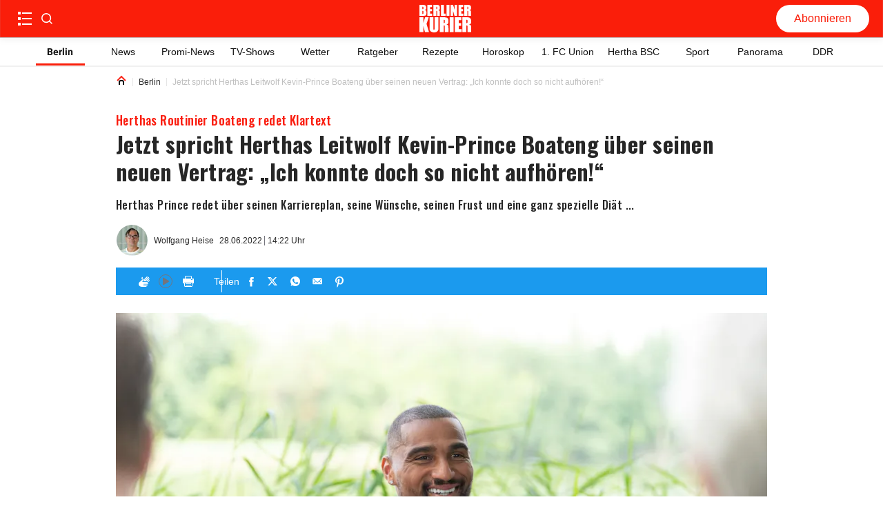

--- FILE ---
content_type: text/html; charset=utf-8
request_url: https://www.berliner-kurier.de/hertha/jetzt-spricht-herthas-leitwolf-kevin-prince-boateng-ueber-seinen-neuen-vertrag-ich-konnte-doch-so-nicht-aufhoeren-li.241238
body_size: 71721
content:
<!DOCTYPE html><html lang="de"><head><meta charSet="utf-8"/><link rel="preload" as="font" type="font/woff2" href="https://fonts.gstatic.com/s/oswald/v53/TK3_WkUHHAIjg75cFRf3bXL8LICs1xZosUZiZSSUhiCXAA.woff2" crossorigin="anonymous"/><link rel="preload" as="font" type="font/woff2" href="https://fonts.gstatic.com/s/oswald/v53/TK3_WkUHHAIjg75cFRf3bXL8LICs18NvsUZiZSSUhiCXAA.woff2" crossorigin="anonymous"/><style>@font-face {font-family:Oswald;font-style:normal;font-display:optional;font-weight:700;unicode-range:U+0000-00FF,U+0131,U+0152-0153,U+02BB-02BC,U+02C6,U+02DA,U+02DC,U+0304,U+0308,U+0329,U+2000-206F,U+2074,U+20AC,U+2122,U+2191,U+2193,U+2212,U+2215,U+FEFF,U+FFFD;src:url(https://fonts.gstatic.com/s/oswald/v53/TK3_WkUHHAIjg75cFRf3bXL8LICs1xZosUZiZSSUhiCXAA.woff2) format('woff2')}
@font-face {font-family:Oswald;font-style:normal;font-display:optional;font-weight:500;unicode-range:U+0000-00FF,U+0131,U+0152-0153,U+02BB-02BC,U+02C6,U+02DA,U+02DC,U+0304,U+0308,U+0329,U+2000-206F,U+2074,U+20AC,U+2122,U+2191,U+2193,U+2212,U+2215,U+FEFF,U+FFFD;src:url(https://fonts.gstatic.com/s/oswald/v53/TK3_WkUHHAIjg75cFRf3bXL8LICs18NvsUZiZSSUhiCXAA.woff2) format('woff2')}</style><title>Jetzt spricht Herthas Leitwolf Kevin-Prince Boateng über seinen neuen Vertrag: „Ich konnte doch so nicht aufhören!“</title><meta http-equiv="Content-Type" content="text/html; charset=UTF-8"/><meta name="viewport" content="initial-scale=1, width=device-width, height=device-height, viewport-fit=cover"/><meta name="description" content="Herthas Prince redet über seinen Karriereplan, seine Wünsche, seinen Frust und eine ganz spezielle Diät ..."/><link data-key="headdearticle-/hertha/jetzt-spricht-herthas-leitwolf-kevin-prince-boateng-ueber-seinen-neuen-vertrag-ich-konnte-doch-so-nicht-aufhoeren-li.241238false-canonical" id="headdearticle-/hertha/jetzt-spricht-herthas-leitwolf-kevin-prince-boateng-ueber-seinen-neuen-vertrag-ich-konnte-doch-so-nicht-aufhoeren-li.241238false-canonical" rel="canonical" href="https://www.berliner-kurier.de/hertha/jetzt-spricht-herthas-leitwolf-kevin-prince-boateng-ueber-seinen-neuen-vertrag-ich-konnte-doch-so-nicht-aufhoeren-li.241238"/><meta name="robots" content="index, follow, max-image-preview:large"/><script type="application/ld+json">{"@context":"http://schema.org","@type":"NewsArticle","mainEntityOfPage":{"@type":"WebPage","@id":"https://www.berliner-kurier.de/hertha/jetzt-spricht-herthas-leitwolf-kevin-prince-boateng-ueber-seinen-neuen-vertrag-ich-konnte-doch-so-nicht-aufhoeren-li.241238"},"description":"Herthas Prince redet über seinen Karriereplan, seine Wünsche, seinen Frust und eine ganz spezielle Diät ...","url":"https://www.berliner-kurier.de/hertha/jetzt-spricht-herthas-leitwolf-kevin-prince-boateng-ueber-seinen-neuen-vertrag-ich-konnte-doch-so-nicht-aufhoeren-li.241238","inLanguage":"de","datePublished":"2022-06-28T14:22:23.143Z","headline":"Jetzt spricht Herthas Leitwolf Kevin-Prince Boateng über seinen neuen Vertrag: „Ich konnte doch so nicht aufhö","author":[{"@type":"Person","name":"Wolfgang Heise","url":"https://www.berliner-kurier.de/autoren/wolfgang-heise--li.2186692"}],"image":[{"@context":"http://schema.org","@type":"ImageObject","url":"https://berliner-zeitung.imgix.net/2022/06/28/64333023-411d-4ca8-a8d2-613a22f4d5fb.jpeg?rect=0%2C214%2C5301%2C2982&w=1024&auto=format","height":576,"width":1024,"caption":"Herthas Kevin-Prince Boateng hat im Trainingscamp in Kienbaum beste Laune. Er glaubt an eine bessere Saison 2022/23."},{"@context":"http://schema.org","@type":"ImageObject","url":"https://berliner-zeitung.imgix.net/2022/06/28/64333023-411d-4ca8-a8d2-613a22f4d5fb.jpeg?rect=0%2C713%2C5301%2C1767&w=1024&auto=format","height":341,"width":1024,"caption":"Herthas Kevin-Prince Boateng hat im Trainingscamp in Kienbaum beste Laune. Er glaubt an eine bessere Saison 2022/23."},{"@context":"http://schema.org","@type":"ImageObject","url":"https://berliner-zeitung.imgix.net/2022/06/28/64333023-411d-4ca8-a8d2-613a22f4d5fb.jpeg?rect=93%2C0%2C5115%2C3410&w=1024&auto=format","height":683,"width":1024,"caption":"Herthas Kevin-Prince Boateng hat im Trainingscamp in Kienbaum beste Laune. Er glaubt an eine bessere Saison 2022/23."},{"@context":"http://schema.org","@type":"ImageObject","url":"https://berliner-zeitung.imgix.net/2022/06/28/64333023-411d-4ca8-a8d2-613a22f4d5fb.jpeg?rect=946%2C0%2C3410%2C3410&w=1024&auto=format","height":1024,"width":1024,"caption":"Herthas Kevin-Prince Boateng hat im Trainingscamp in Kienbaum beste Laune. Er glaubt an eine bessere Saison 2022/23."}],"isPartOf":{"@type":["CreativeWork","Product"],"name":"Berliner Kurier","productID":"berliner-kurier.de:digital"},"keywords":"Berlin, Fussball, Hertha BSC, Hamburg, Sandro Schwarz, Kevin-Prince Boateng, Olympia","isAccessibleForFree":"True"}</script><meta name="application-name" content="Berliner Kurier"/><meta name="apple-mobile-web-app-capable" content="yes"/><meta name="apple-mobile-web-app-status-bar-style" content="default"/><meta name="apple-mobile-web-app-title" content="Berliner Kurier"/><meta name="format-detection" content="telephone=no"/><meta name="mobile-web-app-capable" content="yes"/><meta name="msapplication-config" content="/static/icons/browserconfig.xml"/><meta name="msapplication-TileColor" content="#2B5797"/><meta name="msapplication-tap-highlight" content="no"/><meta name="theme-color" content="#ffffff"/><link rel="manifest" href="/static/manifest.json?20220516"/><link rel="icon" type="image/png" sizes="32x32" href="/static/tenant-dependent/favicons/favicon-32x32.png"/><link rel="icon" type="image/png" sizes="16x16" href="/static/tenant-dependent/favicons/favicon-16x16.png"/><link rel="apple-touch-icon" href="/static/tenant-dependent/favicons/apple-touch-icon.png"/><link rel="mask-icon" href="/static/tenant-dependent/favicons/safari-pinned-tab.svg" color="#5bbad5"/><link rel="shortcut icon" href="/static/tenant-dependent/favicons/favicon.ico"/><meta name="twitter:card" content="summary_large_image"/><meta name="twitter:site" content="@berliner_kurier"/><meta name="twitter:title" content="Jetzt spricht Herthas Leitwolf Kevin-Prince Boateng über seinen neuen Vertrag: „Ich konnte doch so nicht aufhören!“"/><meta name="twitter:description" content="Herthas Prince redet über seinen Karriereplan, seine Wünsche, seinen Frust und eine ganz spezielle Diät ..."/><meta name="twitter:image" content="https://berliner-zeitung.imgix.net/2022/06/28/64333023-411d-4ca8-a8d2-613a22f4d5fb.jpeg?w=1024&amp;auto=format"/><meta name="twitter:image:alt" content="Herthas Kevin-Prince Boateng hat im Trainingscamp in Kienbaum beste Laune. Er glaubt an eine bessere Saison 2022/23."/><meta property="og:type" content="article"/><meta property="og:url" content="https://www.berliner-kurier.de/hertha/jetzt-spricht-herthas-leitwolf-kevin-prince-boateng-ueber-seinen-neuen-vertrag-ich-konnte-doch-so-nicht-aufhoeren-li.241238"/><meta property="og:locale" content="de_DE"/><meta property="og:site_name" content="Berliner Kurier"/><meta property="og:title" content="Jetzt spricht Herthas Leitwolf Kevin-Prince Boateng über seinen neuen Vertrag: „Ich konnte doch so nicht aufhören!“"/><meta property="og:description" content="Herthas Prince redet über seinen Karriereplan, seine Wünsche, seinen Frust und eine ganz spezielle Diät ..."/><meta property="og:image" content="https://berliner-zeitung.imgix.net/2022/06/28/64333023-411d-4ca8-a8d2-613a22f4d5fb.jpeg?w=1024&amp;auto=format"/><meta property="og:image:alt" content="Herthas Kevin-Prince Boateng hat im Trainingscamp in Kienbaum beste Laune. Er glaubt an eine bessere Saison 2022/23."/><meta property="article:published_time" content="2022-06-28T14:22:23.143Z"/><meta property="article:author" content="Wolfgang Heise"/><meta property="article:section" content="Berlin"/><meta property="article:tag" content="Berlin"/><meta property="article:tag" content="Fussball"/><meta property="article:tag" content="Hertha BSC"/><meta property="article:tag" content="Hamburg"/><meta property="article:tag" content="Sandro Schwarz"/><meta property="article:tag" content="Kevin-Prince Boateng"/><meta property="article:tag" content="Olympia"/><script type="application/ld+json">{"@context":"http://schema.org","@type":"NewsMediaOrganization","name":"Berliner Kurier","logo":{"@context":"http://schema.org","@type":"ImageObject","url":"https://www.berliner-kurier.de/static/tenant-dependent/favicons/android-chrome-192x192.png","height":192,"width":192},"url":"https://www.berliner-kurier.de","description":"Berliner Kurier - Berlins ehrliche Boulevardzeitung im Netz","foundingDate":"1949-06-15","sameAs":["https://www.facebook.com/bkurier","https://twitter.com/berliner_kurier","https://www.instagram.com/berlinerkurier","https://de.wikipedia.org/wiki/Berliner_Kurier"]}</script><script type="text/javascript">
                    (function() {
                        var _sf_async_config = window._sf_async_config = (window._sf_async_config || {});
                        _sf_async_config.uid = 66027;
                        _sf_async_config.domain = 'berliner-kurier.de';
                        _sf_async_config.noCookies = false;
                        _sf_async_config.path = 'berliner-kurier.de/hertha/jetzt-spricht-herthas-leitwolf-kevin-prince-boateng-ueber-seinen-neuen-vertrag-ich-konnte-doch-so-nicht-aufhoeren-li.241238';
                        _sf_async_config.sections = 'id_Hertha';
                        _sf_async_config.authors = 'Wolfgang Heise';
                        var _cbq = window._cbq = (window._cbq || []);
                        _cbq.push(['_acct', 'anon']);

                        function loadChartbeat() {
                            var e = document.createElement('script');
                            var n = document.getElementsByTagName('script')[0];
                            e.type = 'text/javascript';
                            e.async = true;
                            e.src = '//static.chartbeat.com/js/chartbeat.js';
                            n.parentNode.insertBefore(e, n);
                        }

                        function loadChartbeatNoCookies() {
                            _sf_async_config.noCookies = true;
                            loadChartbeat()
                        }

                        if (!window.loadChartbeat) window.loadChartbeat = loadChartbeat;
                        if (!window.loadChartbeatNoCookies) window.loadChartbeatNoCookies = loadChartbeatNoCookies;
                     })();
                    </script><meta property="version" content="a3f1c1c3d821fcb01ffd5a9fdc96212b41011e81"/><link rel="preconnect" href="https://berliner-zeitung.imgix.net"/><script type="application/ld+json">{"@context":"http://schema.org","@type":"BreadcrumbList","itemListElement":[{"@type":"ListItem","position":1,"name":"Home","item":"https://www.berliner-kurier.de/"},{"@type":"ListItem","position":2,"name":"Berlin","item":"https://www.berliner-kurier.de/topics/berlin"},{"@type":"ListItem","position":3,"name":"Jetzt spricht Herthas Leitwolf Kevin-Prince Boateng über seinen neuen Vertrag: „Ich konnte doch so nicht aufhören!“"}]}</script><link rel="preload" as="image" imageSrcSet="https://berliner-zeitung.imgix.net/2022/06/28/64333023-411d-4ca8-a8d2-613a22f4d5fb.jpeg?auto=format&amp;fit=max&amp;w=64&amp;auto=compress&amp;rect=93,0,5115,3410 64w, https://berliner-zeitung.imgix.net/2022/06/28/64333023-411d-4ca8-a8d2-613a22f4d5fb.jpeg?auto=format&amp;fit=max&amp;w=96&amp;auto=compress&amp;rect=93,0,5115,3410 96w, https://berliner-zeitung.imgix.net/2022/06/28/64333023-411d-4ca8-a8d2-613a22f4d5fb.jpeg?auto=format&amp;fit=max&amp;w=128&amp;auto=compress&amp;rect=93,0,5115,3410 128w, https://berliner-zeitung.imgix.net/2022/06/28/64333023-411d-4ca8-a8d2-613a22f4d5fb.jpeg?auto=format&amp;fit=max&amp;w=192&amp;auto=compress&amp;rect=93,0,5115,3410 192w, https://berliner-zeitung.imgix.net/2022/06/28/64333023-411d-4ca8-a8d2-613a22f4d5fb.jpeg?auto=format&amp;fit=max&amp;w=256&amp;auto=compress&amp;rect=93,0,5115,3410 256w, https://berliner-zeitung.imgix.net/2022/06/28/64333023-411d-4ca8-a8d2-613a22f4d5fb.jpeg?auto=format&amp;fit=max&amp;w=353&amp;auto=compress&amp;rect=93,0,5115,3410 353w, https://berliner-zeitung.imgix.net/2022/06/28/64333023-411d-4ca8-a8d2-613a22f4d5fb.jpeg?auto=format&amp;fit=max&amp;w=470&amp;auto=compress&amp;rect=93,0,5115,3410 470w, https://berliner-zeitung.imgix.net/2022/06/28/64333023-411d-4ca8-a8d2-613a22f4d5fb.jpeg?auto=format&amp;fit=max&amp;w=640&amp;auto=compress&amp;rect=93,0,5115,3410 640w, https://berliner-zeitung.imgix.net/2022/06/28/64333023-411d-4ca8-a8d2-613a22f4d5fb.jpeg?auto=format&amp;fit=max&amp;w=705&amp;auto=compress&amp;rect=93,0,5115,3410 705w, https://berliner-zeitung.imgix.net/2022/06/28/64333023-411d-4ca8-a8d2-613a22f4d5fb.jpeg?auto=format&amp;fit=max&amp;w=940&amp;auto=compress&amp;rect=93,0,5115,3410 940w, https://berliner-zeitung.imgix.net/2022/06/28/64333023-411d-4ca8-a8d2-613a22f4d5fb.jpeg?auto=format&amp;fit=max&amp;w=1080&amp;auto=compress&amp;rect=93,0,5115,3410 1080w, https://berliner-zeitung.imgix.net/2022/06/28/64333023-411d-4ca8-a8d2-613a22f4d5fb.jpeg?auto=format&amp;fit=max&amp;w=1240&amp;auto=compress&amp;rect=93,0,5115,3410 1240w, https://berliner-zeitung.imgix.net/2022/06/28/64333023-411d-4ca8-a8d2-613a22f4d5fb.jpeg?auto=format&amp;fit=max&amp;w=1410&amp;auto=compress&amp;rect=93,0,5115,3410 1410w, https://berliner-zeitung.imgix.net/2022/06/28/64333023-411d-4ca8-a8d2-613a22f4d5fb.jpeg?auto=format&amp;fit=max&amp;w=1880&amp;auto=compress&amp;rect=93,0,5115,3410 1880w" imageSizes="(min-width: 77.5rem) 57.75rem, calc(100vw - 3.125rem)" fetchpriority="high"/><meta name="next-head-count" content="57"/><meta charSet="UTF-8"/><script id="consent-config-initialization-inline-script" data-nscript="beforeInteractive">
                        !function () { var e = function () { var e, t = "__tcfapiLocator", a = [], n = window; for (; n;) { try { if (n.frames[t]) { e = n; break } } catch (e) { } if (n === window.top) break; n = n.parent } e || (!function e() { var a = n.document, r = !!n.frames[t]; if (!r) if (a.body) { var i = a.createElement("iframe"); i.style.cssText = "display:none", i.name = t, a.body.appendChild(i) } else setTimeout(e, 5); return !r }(), n.__tcfapi = function () { for (var e, t = arguments.length, n = new Array(t), r = 0; r < t; r++)n[r] = arguments[r]; if (!n.length) return a; if ("setGdprApplies" === n[0]) n.length > 3 && 2 === parseInt(n[1], 10) && "boolean" == typeof n[3] && (e = n[3], "function" == typeof n[2] && n[2]("set", !0)); else if ("ping" === n[0]) { var i = { gdprApplies: e, cmpLoaded: !1, cmpStatus: "stub" }; "function" == typeof n[2] && n[2](i) } else a.push(n) }, n.addEventListener("message", (function (e) { var t = "string" == typeof e.data, a = {}; try { a = t ? JSON.parse(e.data) : e.data } catch (e) { } var n = a.__tcfapiCall; n && window.__tcfapi(n.command, n.version, (function (a, r) { var i = { __tcfapiReturn: { returnValue: a, success: r, callId: n.callId } }; t && (i = JSON.stringify(i)), e.source.postMessage(i, "*") }), n.parameter) }), !1)) }; "undefined" != typeof module ? module.exports = e : e() }();

                        var config = {
                            accountId: 1086,
                            baseEndpoint: 'https://cmpv2.berliner-kurier.de',
                            campaignEnv: 'prod',
                            isSPA: 'true',
                        };
                        window._sp_queue = window._sp_queue || [];
                        window._sp_ = {
                            ...window._sp_,
                            config: window._sp_ != undefined ? window._sp_.config : config,
                        };
                        </script><style data-href="/_next/static/css/1788add02057c55e.css">.loading_loading__mUc0t{position:fixed;top:0;left:0;width:100vw;height:100vh;z-index:100;background:#00000080}.loading_loading__mUc0t .loading_wrapper__kHZp2{position:absolute;width:128px;height:128px;top:50%;left:50%;transform:translate(-50%,-50%);background:url(/static/tenant-dependent/b-loading.gif) 0 0/contain no-repeat #0000}.loading_loading__mUc0t .loading_wrapper_noimage__noeXI{position:absolute;width:128px;height:128px;top:50%;left:50%;transform:translate(-50%,-50%);background:0 0/contain}.catch-line_wrapper__FWXaV{width:100%;position:relative}.catch-line_wrapper__FWXaV .catch-line_catch-line__cuUhk{background:0 0}.catch-line_wrapper__FWXaV .catch-line_catch-line__cuUhk p{font-size:.875rem;line-height:1.25rem;font-weight:400;font-family:Roboto,Roboto-fallback,sans-serif;letter-spacing:.025rem;font-style:normal;font-stretch:normal;color:var(--color-white);padding-bottom:.125rem;vertical-align:text-top;display:inline-block}.catch-line_wrapper__FWXaV .catch-line_catch-line__cuUhk p span{padding:5px;background-color:var(--color-red-500)}.catch-line_wrapper__FWXaV .catch-line_divider___605g{height:0}.catch-line_header-advertisement__4czjd{width:-moz-fit-content;width:fit-content;font-size:.875rem;font-weight:700;line-height:1.375rem;color:#fff;background-color:var(--color-gray-150);text-transform:uppercase;padding:0 .25rem}.authors_authors-section__S5XcU{display:flex;flex-direction:column;align-content:flex-start}.authors_authors-list__PI7Os{height:auto!important;position:relative;z-index:0;margin-bottom:60px}.authors_authors-list--collapsed__HkR2l{min-height:100%}.authors_authors-list--extended-height__gObGe{min-height:auto;height:calc(var(--vh,1vh)*100 - 18rem)}.layout--slider-hidden .authors_authors-list__PI7Os{height:calc(var(--vh,1vh)*100 - 11.625rem)!important;min-height:auto!important}@media only screen and (min-width:1240px){.authors_authors-list__PI7Os{padding-bottom:5rem;height:100%;margin-bottom:unset}}@media only screen and (min-width:1024px)and (max-width:1239px)and (orientation:landscape){.authors_authors-list__PI7Os{padding-bottom:5rem;height:100%;margin-bottom:unset}}.authors_author__w0n6L{display:flex;padding:1.25rem 1rem;width:100%;position:relative}.authors_author__w0n6L:after{content:"";border-top:1px solid var(--color-gray-250);position:absolute;left:1rem;right:1rem;top:-2px}@media only screen and (min-width:1240px){.authors_author__w0n6L{margin-top:1.25rem;margin-bottom:1.125rem;padding:0}.authors_author__w0n6L:after{content:"";display:none}}@media only screen and (min-width:1024px)and (max-width:1239px)and (orientation:landscape){.authors_author__w0n6L{margin-top:1.25rem;margin-bottom:1.125rem;padding:0}.authors_author__w0n6L:after{content:"";display:none}}.authors_author__content__sKJPR{margin-left:.9375rem;justify-content:space-between}.authors_author__content-top__iI_JF,.authors_author__content__sKJPR{display:flex;flex-direction:column}.authors_author__name__EO5iG{font-size:1rem;line-height:1.625rem;font-weight:700}.authors_author__entity__NxOd4{font-size:.875rem;line-height:1.625rem;font-weight:400;color:var(--color-black)}.authors_author__topic__aglYh{font-size:.875rem;line-height:1rem;font-weight:700;color:var(--color-primary)}.authors_author__image__C9QfT{overflow:hidden;height:5rem;width:5rem;min-width:5rem}.authors_author__image--large__Jt2ZE{width:6.5625rem;min-width:6.5625rem;height:6.5rem}.authors_author__image--large__Jt2ZE svg{width:6.5rem;height:6.5rem}.authors_group__heading__HFSTw{display:block;position:relative;font-size:1rem;line-height:1.1719rem;font-weight:400;padding:0 1rem;margin:0;z-index:1;color:var(--color-black)}.authors_group__heading__HFSTw span{position:relative;z-index:2}.authors_group__heading__HFSTw:before{content:"";position:absolute;right:1rem;left:calc(1.25rem + 1rem);top:50%;border-top:thin solid var(--color-black);z-index:1}.authors_group__heading__HFSTw:after{content:"";position:absolute;right:0;left:0;top:0;bottom:-.75rem;z-index:0;background:var(--color-white)}.authors_author-group__M8s_T{display:flex;justify-content:flex-start;border-top:1px solid var(--color-gray-250)}.authors_author-group__M8s_T>a{max-width:33.3333333333%}.authors_author-group__M8s_T>a:nth-child(2),.authors_author-group__M8s_T>a:nth-child(3){padding-left:1.25rem;border-left:1px solid var(--color-gray-250)}@media only screen and (min-width:1240px){.authors_group__heading__HFSTw{padding:0;margin:0}.authors_group__heading__HFSTw:before{right:0;left:1.25rem}.authors_group__heading__HFSTw:after{bottom:0;top:-.75rem}.authors_author-group__M8s_T{border-top:0;border-bottom:1px solid var(--color-gray-250)}}@media only screen and (min-width:1024px)and (max-width:1239px)and (orientation:landscape){.authors_group__heading__HFSTw{padding:0;margin:0}.authors_group__heading__HFSTw:before{right:0;left:1.25rem}.authors_group__heading__HFSTw:after{bottom:0;top:-.75rem}.authors_author-group__M8s_T{border-top:0;border-bottom:1px solid var(--color-gray-250)}}.authors_no-results__MlfO2{padding:2rem}.article-preview_vertical-regular-couple__sjeL_ div[class*=article-preview_picture],.article-preview_vertical-regular-single__RVPl0 div[class*=article-preview_picture],.article-preview_vertical-regular__0dzuh div[class*=article-preview_picture]{overflow:hidden;margin-bottom:0;max-height:195px;width:100%}.article-preview_horizontal-regular-couple__Fqmtu div[class*=article-preview_picture],.article-preview_horizontal-regular-small__3DUVp div[class*=article-preview_picture],.article-preview_horizontal-regular-square-small__pcu98 div[class*=article-preview_picture],.article-preview_horizontal-regular__iP03y div[class*=article-preview_picture]{margin-bottom:0;width:100%}.article-preview_vertical-regular-centered__Ccb__ div[class*=article-preview_picture]>div[class*=catch-line_wrapper],.article-preview_vertical-regular-couple__sjeL_ div[class*=article-preview_picture]>div[class*=catch-line_wrapper],.article-preview_vertical-regular-single__RVPl0 div[class*=article-preview_picture]>div[class*=catch-line_wrapper],.article-preview_vertical-regular__0dzuh div[class*=article-preview_picture]>div[class*=catch-line_wrapper]{position:absolute;bottom:0}.article-preview_vertical-regular-centered__Ccb__ div[class*=article-preview_picture]>div[class*=catch-line_wrapper] p,.article-preview_vertical-regular-couple__sjeL_ div[class*=article-preview_picture]>div[class*=catch-line_wrapper] p,.article-preview_vertical-regular-single__RVPl0 div[class*=article-preview_picture]>div[class*=catch-line_wrapper] p,.article-preview_vertical-regular__0dzuh div[class*=article-preview_picture]>div[class*=catch-line_wrapper] p{background:var(--color-red-500);padding:.0625rem .25rem;display:-webkit-inline-box;overflow:hidden;-webkit-box-orient:vertical;-webkit-line-clamp:2;white-space:pre-wrap}.article-preview_vertical-regular-centered__Ccb__ div[class*=article-preview_picture]>div[class*=catch-line_wrapper] p span,.article-preview_vertical-regular-couple__sjeL_ div[class*=article-preview_picture]>div[class*=catch-line_wrapper] p span,.article-preview_vertical-regular-single__RVPl0 div[class*=article-preview_picture]>div[class*=catch-line_wrapper] p span,.article-preview_vertical-regular__0dzuh div[class*=article-preview_picture]>div[class*=catch-line_wrapper] p span{padding:0;background:0 0}.article-preview_horizontal-regular-couple__Fqmtu,.article-preview_horizontal-regular-square-small__pcu98,.article-preview_horizontal-regular__iP03y{width:100%;margin:1rem 0}@media only screen and (min-width:1024px){.article-preview_horizontal-regular-couple__Fqmtu,.article-preview_horizontal-regular-square-small__pcu98,.article-preview_horizontal-regular__iP03y{margin:0}}.article-preview_vertical-regular-couple__sjeL_,.article-preview_vertical-regular-single__RVPl0,.article-preview_vertical-regular__0dzuh{width:100%;margin:1rem 0 24px}@media only screen and (min-width:1024px){.article-preview_vertical-regular-couple__sjeL_,.article-preview_vertical-regular-single__RVPl0,.article-preview_vertical-regular__0dzuh{margin:0}}.article-preview_horizontal-regular-couple__Fqmtu .article-preview_header__uLP1q,.article-preview_horizontal-regular__iP03y .article-preview_header__uLP1q,.article-preview_vertical-regular__0dzuh .article-preview_header__uLP1q{display:flex;flex-direction:column}.article-preview_horizontal-regular-couple__Fqmtu .article-preview_header__uLP1q h3[class*=heading],.article-preview_horizontal-regular-couple__Fqmtu .article-preview_header__uLP1q p[class*=heading],.article-preview_horizontal-regular__iP03y .article-preview_header__uLP1q h3[class*=heading],.article-preview_horizontal-regular__iP03y .article-preview_header__uLP1q p[class*=heading],.article-preview_vertical-regular__0dzuh .article-preview_header__uLP1q h3[class*=heading],.article-preview_vertical-regular__0dzuh .article-preview_header__uLP1q p[class*=heading]{font-size:1.25rem;line-height:1.75rem;font-weight:700;font-family:Oswald,Oswald-fallback,sans-serif;letter-spacing:.025rem;font-style:normal;font-stretch:normal;color:var(--color-gray-550)}.article-preview_overlay-preview-centered___aA6O div[class*=article-preview_picture]:after,.article-preview_overlay-preview-left__bTMOL div[class*=article-preview_picture]:after,.article-preview_overlay-preview-right__fD2EI div[class*=article-preview_picture]:after,.article-preview_overlay-preview__afkEK div[class*=article-preview_picture]:after{content:"";position:absolute;background:linear-gradient(#0000,#0000 50%,#000000b3 76%,#000000b3);inset:0}.article-preview_base__tYxYw{position:relative}.article-preview_base__tYxYw .article-preview_anchor__bhYy_{position:absolute;left:0;width:100%;height:1px;transform:translateY(-6rem)}.article-preview_overlay-preview-centered___aA6O,.article-preview_overlay-preview-left__bTMOL,.article-preview_overlay-preview-right__fD2EI,.article-preview_overlay-preview__afkEK{min-height:64px;margin:.75rem 0}.article-preview_overlay-preview-centered___aA6O:first-child,.article-preview_overlay-preview-left__bTMOL:first-child,.article-preview_overlay-preview-right__fD2EI:first-child,.article-preview_overlay-preview__afkEK:first-child{margin-top:.75rem}@media only screen and (min-width:768px){.article-preview_overlay-preview-centered___aA6O:first-child,.article-preview_overlay-preview-left__bTMOL:first-child,.article-preview_overlay-preview-right__fD2EI:first-child,.article-preview_overlay-preview__afkEK:first-child{margin-top:0}}.article-preview_overlay-preview-centered___aA6O>a,.article-preview_overlay-preview-left__bTMOL>a,.article-preview_overlay-preview-right__fD2EI>a,.article-preview_overlay-preview__afkEK>a{display:block;height:100%}.article-preview_overlay-preview-centered___aA6O div[class*=article-preview_picture],.article-preview_overlay-preview-left__bTMOL div[class*=article-preview_picture],.article-preview_overlay-preview-right__fD2EI div[class*=article-preview_picture],.article-preview_overlay-preview__afkEK div[class*=article-preview_picture]{position:relative;width:100%;height:100%;margin-bottom:0}.article-preview_overlay-preview-centered___aA6O div[class*=article-preview_picture] div[class*=catch-line_wrapper],.article-preview_overlay-preview-left__bTMOL div[class*=article-preview_picture] div[class*=catch-line_wrapper],.article-preview_overlay-preview-right__fD2EI div[class*=article-preview_picture] div[class*=catch-line_wrapper],.article-preview_overlay-preview__afkEK div[class*=article-preview_picture] div[class*=catch-line_wrapper]{display:none}.article-preview_overlay-preview-centered___aA6O div[class*=article-preview_picture]>img,.article-preview_overlay-preview-left__bTMOL div[class*=article-preview_picture]>img,.article-preview_overlay-preview-right__fD2EI div[class*=article-preview_picture]>img,.article-preview_overlay-preview__afkEK div[class*=article-preview_picture]>img{display:block}.article-preview_overlay-preview-centered___aA6O .article-preview_header__uLP1q,.article-preview_overlay-preview-left__bTMOL .article-preview_header__uLP1q,.article-preview_overlay-preview-right__fD2EI .article-preview_header__uLP1q,.article-preview_overlay-preview__afkEK .article-preview_header__uLP1q{width:100%;position:absolute;bottom:10px;z-index:1;padding:0 1rem}.article-preview_overlay-preview-centered___aA6O .article-preview_header__uLP1q div[class*=catch-line_wrapper] p,.article-preview_overlay-preview-left__bTMOL .article-preview_header__uLP1q div[class*=catch-line_wrapper] p,.article-preview_overlay-preview-right__fD2EI .article-preview_header__uLP1q div[class*=catch-line_wrapper] p,.article-preview_overlay-preview__afkEK .article-preview_header__uLP1q div[class*=catch-line_wrapper] p{background:var(--color-red-500);padding:.0625rem .25rem;display:-webkit-inline-box;overflow:hidden;-webkit-box-orient:vertical;-webkit-line-clamp:2;white-space:pre-wrap}.article-preview_overlay-preview-centered___aA6O .article-preview_header__uLP1q div[class*=catch-line_wrapper] p span,.article-preview_overlay-preview-left__bTMOL .article-preview_header__uLP1q div[class*=catch-line_wrapper] p span,.article-preview_overlay-preview-right__fD2EI .article-preview_header__uLP1q div[class*=catch-line_wrapper] p span,.article-preview_overlay-preview__afkEK .article-preview_header__uLP1q div[class*=catch-line_wrapper] p span{padding:0;background:0 0}.article-preview_overlay-preview-centered___aA6O .article-preview_header__uLP1q .heading,.article-preview_overlay-preview-left__bTMOL .article-preview_header__uLP1q .heading,.article-preview_overlay-preview-right__fD2EI .article-preview_header__uLP1q .heading,.article-preview_overlay-preview__afkEK .article-preview_header__uLP1q .heading{color:var(--color-white)}.article-preview_overlay-preview-centered___aA6O .article-preview_header__uLP1q p[class*=date-time_topic-name],.article-preview_overlay-preview-left__bTMOL .article-preview_header__uLP1q p[class*=date-time_topic-name],.article-preview_overlay-preview-right__fD2EI .article-preview_header__uLP1q p[class*=date-time_topic-name],.article-preview_overlay-preview__afkEK .article-preview_header__uLP1q p[class*=date-time_topic-name]{color:var(--color-gray-10)}.article-preview_overlay-preview-centered___aA6O div[data-testid=video-overlay],.article-preview_overlay-preview-left__bTMOL div[data-testid=video-overlay],.article-preview_overlay-preview-right__fD2EI div[data-testid=video-overlay],.article-preview_overlay-preview__afkEK div[data-testid=video-overlay]{width:95px;padding:8px}.article-preview_overlay-preview-centered___aA6O:active .article-preview_header__uLP1q .heading,.article-preview_overlay-preview-centered___aA6O:focus .article-preview_header__uLP1q .heading,.article-preview_overlay-preview-centered___aA6O:hover .article-preview_header__uLP1q .heading,.article-preview_overlay-preview-left__bTMOL:active .article-preview_header__uLP1q .heading,.article-preview_overlay-preview-left__bTMOL:focus .article-preview_header__uLP1q .heading,.article-preview_overlay-preview-left__bTMOL:hover .article-preview_header__uLP1q .heading,.article-preview_overlay-preview-right__fD2EI:active .article-preview_header__uLP1q .heading,.article-preview_overlay-preview-right__fD2EI:focus .article-preview_header__uLP1q .heading,.article-preview_overlay-preview-right__fD2EI:hover .article-preview_header__uLP1q .heading,.article-preview_overlay-preview__afkEK:active .article-preview_header__uLP1q .heading,.article-preview_overlay-preview__afkEK:focus .article-preview_header__uLP1q .heading,.article-preview_overlay-preview__afkEK:hover .article-preview_header__uLP1q .heading{color:var(--color-red-brand)}.article-preview_overlay-preview-centered___aA6O:active .article-preview_header__uLP1q p[data-testid=catchline],.article-preview_overlay-preview-centered___aA6O:focus .article-preview_header__uLP1q p[data-testid=catchline],.article-preview_overlay-preview-centered___aA6O:hover .article-preview_header__uLP1q p[data-testid=catchline],.article-preview_overlay-preview-left__bTMOL:active .article-preview_header__uLP1q p[data-testid=catchline],.article-preview_overlay-preview-left__bTMOL:focus .article-preview_header__uLP1q p[data-testid=catchline],.article-preview_overlay-preview-left__bTMOL:hover .article-preview_header__uLP1q p[data-testid=catchline],.article-preview_overlay-preview-right__fD2EI:active .article-preview_header__uLP1q p[data-testid=catchline],.article-preview_overlay-preview-right__fD2EI:focus .article-preview_header__uLP1q p[data-testid=catchline],.article-preview_overlay-preview-right__fD2EI:hover .article-preview_header__uLP1q p[data-testid=catchline],.article-preview_overlay-preview__afkEK:active .article-preview_header__uLP1q p[data-testid=catchline],.article-preview_overlay-preview__afkEK:focus .article-preview_header__uLP1q p[data-testid=catchline],.article-preview_overlay-preview__afkEK:hover .article-preview_header__uLP1q p[data-testid=catchline]{background-color:var(--color-red-brand)}.article-preview_overlay-preview__afkEK{overflow:hidden}@media only screen and (min-width:1024px){.article-preview_overlay-preview-centered___aA6O,.article-preview_overlay-preview-left__bTMOL,.article-preview_overlay-preview-right__fD2EI,.article-preview_overlay-preview__afkEK{min-height:200px;margin:0}.article-preview_overlay-preview__afkEK{display:flex;flex-direction:column;justify-content:space-between;width:293px;aspect-ratio:1/1}}@media only screen and (min-width:768px)and (max-width:1023px){.article-preview_overlay-preview__afkEK{aspect-ratio:16/9}}.article-preview_overlay-preview__afkEK .article-preview_header__uLP1q .heading{color:var(--color-white);font-size:1rem;line-height:1.5rem;font-weight:500;font-family:Oswald,Oswald-fallback,sans-serif;letter-spacing:.025rem;font-style:normal;font-stretch:normal}@media only screen and (min-width:1240px){.article-preview_base__tYxYw .article-preview_anchor__bhYy_{transform:translateY(-7.625rem)}.article-preview_overlay-preview__afkEK .article-preview_header__uLP1q .heading{font-size:1.125rem;line-height:1.625rem;font-weight:500;font-family:Oswald,Oswald-fallback,sans-serif;letter-spacing:.025rem;font-style:normal;font-stretch:normal}}@media(min-width:600px)and (max-width:1023px){.article-preview_overlay-preview__afkEK .article-preview_header__uLP1q .heading{font-size:1.5rem;line-height:2rem;font-weight:700;font-family:Oswald,Oswald-fallback,sans-serif;letter-spacing:.015625rem;font-style:normal;font-stretch:normal}}@media only screen and (min-width:560px){.article-preview_overlay-preview__afkEK img{aspect-ratio:172/97!important}.article-preview_overlay-preview__afkEK .article-preview_header__uLP1q .heading{font-size:1.5rem;line-height:2rem;font-weight:700;font-family:Oswald,Oswald-fallback,sans-serif;letter-spacing:.015625rem;font-style:normal;font-stretch:normal}}.article-preview_overlay-preview__afkEK div[data-testid=overlay-advertisement]{font-size:.875rem;line-height:1.375rem;font-weight:700;font-family:Roboto,Roboto-fallback,sans-serif;letter-spacing:normal;font-style:normal;font-stretch:normal;color:var(--color-white);height:1.375rem;background-color:#8c8c8c;padding:1px .542rem;text-align:center;width:-moz-fit-content;width:fit-content}.article-preview_overlay-preview__afkEK:last-child{margin-bottom:2rem}.article-preview_overlay-preview-left__bTMOL{width:calc(100% + 2rem);margin-left:-1rem}@media only screen and (min-width:1024px){.article-preview_overlay-preview__afkEK img{aspect-ratio:auto!important;aspect-ratio:1/1!important}.article-preview_overlay-preview__afkEK .article-preview_header__uLP1q .heading{font-size:1.125rem;line-height:1.625rem;font-weight:500;font-family:Oswald,Oswald-fallback,sans-serif;letter-spacing:.025rem;font-style:normal;font-stretch:normal}.article-preview_overlay-preview__afkEK:last-child{margin-bottom:0}.article-preview_overlay-preview-left__bTMOL{width:619px;margin:0 2rem 2rem 0}}.article-preview_overlay-preview-left__bTMOL .article-preview_header__uLP1q{width:100%}.article-preview_overlay-preview-left__bTMOL .article-preview_header__uLP1q div[class*=catch-line_wrapper]{width:unset}.article-preview_overlay-preview-left__bTMOL .article-preview_header__uLP1q div[class*=catch-line_wrapper] p[data-testid=catchline]{font-size:1rem;line-height:1.5rem;font-weight:500;font-family:Oswald,Oswald-fallback,sans-serif;letter-spacing:.025rem;font-style:normal;font-stretch:normal}.article-preview_overlay-preview-left__bTMOL .article-preview_header__uLP1q .heading{font-size:1.75rem;line-height:2.25rem;font-weight:700;font-family:Oswald,Oswald-fallback,sans-serif;letter-spacing:normal;font-style:normal;font-stretch:normal}.article-preview_overlay-preview-right__fD2EI .article-preview_header__uLP1q{width:100%}.article-preview_overlay-preview-right__fD2EI .article-preview_header__uLP1q div[class*=catch-line_wrapper]{width:unset}.article-preview_overlay-preview-right__fD2EI .article-preview_header__uLP1q div[class*=catch-line_wrapper] p[data-testid=catchline]{font-size:.875rem;line-height:1.25rem;font-weight:400;font-family:Roboto,Roboto-fallback,sans-serif;letter-spacing:.025rem;font-style:normal;font-stretch:normal}.article-preview_overlay-preview-right__fD2EI .article-preview_header__uLP1q .heading{font-size:1rem;line-height:1.5rem;font-weight:500;font-family:Oswald,Oswald-fallback,sans-serif;letter-spacing:.025rem;font-style:normal;font-stretch:normal}.article-preview_overlay-preview-centered___aA6O{width:100%}@media only screen and (min-width:560px){.article-preview_overlay-preview-centered___aA6O{margin-bottom:24px}.article-preview_overlay-preview-centered___aA6O img{aspect-ratio:688/459!important}}.article-preview_overlay-preview-centered___aA6O .article-preview_header__uLP1q>a{width:100%;display:flex;flex-direction:column;justify-content:center;align-items:center}.article-preview_overlay-preview-centered___aA6O .article-preview_header__uLP1q>a div[class*=catch-line_wrapper]{width:unset}.article-preview_overlay-preview-centered___aA6O .article-preview_header__uLP1q>a div[class*=catch-line_wrapper] p[data-testid=catchline]{font-size:1.125rem;line-height:1.625rem;font-weight:500;font-family:Oswald,Oswald-fallback,sans-serif;letter-spacing:.025rem;font-style:normal;font-stretch:normal}.article-preview_overlay-preview-centered___aA6O .article-preview_header__uLP1q>a .heading{font-size:1.5rem;line-height:2rem;font-weight:700;font-family:Oswald,Oswald-fallback,sans-serif;letter-spacing:.015625rem;font-style:normal;font-stretch:normal;text-align:center}@media only screen and (min-width:1024px){.article-preview_overlay-preview-centered___aA6O img{aspect-ratio:16/9!important;aspect-ratio:2/1!important}.article-preview_overlay-preview-centered___aA6O{aspect-ratio:2/1}.article-preview_overlay-preview-centered___aA6O .article-preview_header__uLP1q>a .heading{font-size:2rem;line-height:2.5rem;font-weight:700;font-family:Oswald,Oswald-fallback,sans-serif;letter-spacing:.015625rem;font-style:normal;font-stretch:normal}.article-preview_small-vertical__OGoQr{margin-bottom:0}}@media only screen and (min-width:1240px){.article-preview_overlay-preview-centered___aA6O{aspect-ratio:2/1}.article-preview_overlay-preview-centered___aA6O img{aspect-ratio:2/1!important}.article-preview_overlay-preview-centered___aA6O .article-preview_header__uLP1q>a .heading{font-size:2rem;line-height:2.5rem;font-weight:700;font-family:Oswald,Oswald-fallback,sans-serif;letter-spacing:.015625rem;font-style:normal;font-stretch:normal}}@media only screen and (min-width:560px){.article-preview_overlay-preview-centered___aA6O .article-preview_header__uLP1q>a .heading{font-size:2rem;line-height:2.5rem;font-weight:700;font-family:Oswald,Oswald-fallback,sans-serif;letter-spacing:.015625rem;font-style:normal;font-stretch:normal}}.article-preview_small-vertical__OGoQr{display:flex;flex-direction:column;flex:1 1}.article-preview_small-vertical__OGoQr div[class*=article-preview_picture]{width:100%;overflow:hidden;margin:0 0 1rem}.article-preview_small-vertical__OGoQr div[class*=article-preview_picture]>img{min-width:13.25rem;min-height:10rem;display:block}.article-preview_small-vertical__OGoQr .article-preview_header__uLP1q{display:flex;flex-direction:column;flex:1 1}.article-preview_small-vertical__OGoQr .article-preview_header__uLP1q .heading{font-size:1.125rem;line-height:1.625rem;font-weight:500;font-family:Oswald,Oswald-fallback,sans-serif;letter-spacing:.025rem;font-style:normal;font-stretch:normal}.article-preview_small-vertical__OGoQr .article-preview_footer-section__Bdw9j div[class*=date-time_time]{margin-top:8px!important}.article-preview_small-horizontal-author__0Dhy0,.article-preview_small-horizontal__rpkjf{display:flex;padding:0 1rem 0 0;min-width:309px}.article-preview_small-horizontal-author__0Dhy0 div[class*=article-preview_picture],.article-preview_small-horizontal__rpkjf div[class*=article-preview_picture]{min-width:130px;max-width:130px;width:100%;max-height:88px;overflow:hidden;margin:0 1rem 0 0}.article-preview_small-horizontal-author__0Dhy0 .article-preview_header__uLP1q,.article-preview_small-horizontal__rpkjf .article-preview_header__uLP1q{display:flex;flex-direction:column;flex:1 1}.article-preview_small-horizontal-author__0Dhy0 .article-preview_header__uLP1q .heading,.article-preview_small-horizontal__rpkjf .article-preview_header__uLP1q .heading{font-size:1rem;line-height:1.5rem;font-weight:500;font-family:Oswald,Oswald-fallback,sans-serif;letter-spacing:.025rem;font-style:normal;font-stretch:normal}.article-preview_small-horizontal-author__0Dhy0 .article-preview_header__uLP1q .article-preview_description__YsqrH,.article-preview_small-horizontal__rpkjf .article-preview_header__uLP1q .article-preview_description__YsqrH{font-size:1rem;line-height:1.5rem;font-weight:400;font-family:Roboto,Roboto-fallback,sans-serif;letter-spacing:normal;font-style:normal;font-stretch:normal;color:var(--color-gray-150);margin-top:1rem}.article-preview_horizontal-regular-small__3DUVp .article-preview_header__uLP1q div[class*=catch-line_wrapper],.article-preview_small-horizontal-author__0Dhy0 .article-preview_header__uLP1q div[class*=catch-line_wrapper],.article-preview_small-horizontal__rpkjf .article-preview_header__uLP1q div[class*=catch-line_wrapper],.article-preview_small-vertical__OGoQr .article-preview_header__uLP1q div[class*=catch-line_wrapper],.article-preview_vertical-regular-teaser__gECOF .article-preview_header__uLP1q div[class*=catch-line_wrapper]{font-size:.875rem;line-height:1.25rem;font-weight:400;font-family:Roboto,Roboto-fallback,sans-serif;letter-spacing:.025rem;font-style:normal;font-stretch:normal}.article-preview_horizontal-regular-small__3DUVp .article-preview_header__uLP1q div[class*=catch-line_wrapper] p[data-testid=catchline]>span,.article-preview_small-horizontal-author__0Dhy0 .article-preview_header__uLP1q div[class*=catch-line_wrapper] p[data-testid=catchline]>span,.article-preview_small-horizontal__rpkjf .article-preview_header__uLP1q div[class*=catch-line_wrapper] p[data-testid=catchline]>span,.article-preview_small-vertical__OGoQr .article-preview_header__uLP1q div[class*=catch-line_wrapper] p[data-testid=catchline]>span,.article-preview_vertical-regular-teaser__gECOF .article-preview_header__uLP1q div[class*=catch-line_wrapper] p[data-testid=catchline]>span{background:0 0;color:var(--color-red-500);padding:0}.article-preview_horizontal-regular-small__3DUVp .article-preview_header__uLP1q .heading,.article-preview_small-horizontal-author__0Dhy0 .article-preview_header__uLP1q .heading,.article-preview_small-horizontal__rpkjf .article-preview_header__uLP1q .heading,.article-preview_small-vertical__OGoQr .article-preview_header__uLP1q .heading,.article-preview_vertical-regular-teaser__gECOF .article-preview_header__uLP1q .heading{color:var(--color-gray-550);overflow:hidden;display:-webkit-box;-webkit-box-orient:vertical;-webkit-line-clamp:3;white-space:pre-wrap}.article-preview_horizontal-regular-small__3DUVp:active .heading,.article-preview_horizontal-regular-small__3DUVp:active div[class*=catch-line_wrapper] p[data-testid=catchline]>span,.article-preview_horizontal-regular-small__3DUVp:focus .heading,.article-preview_horizontal-regular-small__3DUVp:focus div[class*=catch-line_wrapper] p[data-testid=catchline]>span,.article-preview_horizontal-regular-small__3DUVp:hover .heading,.article-preview_horizontal-regular-small__3DUVp:hover div[class*=catch-line_wrapper] p[data-testid=catchline]>span,.article-preview_small-horizontal-author__0Dhy0:active .heading,.article-preview_small-horizontal-author__0Dhy0:active div[class*=catch-line_wrapper] p[data-testid=catchline]>span,.article-preview_small-horizontal-author__0Dhy0:focus .heading,.article-preview_small-horizontal-author__0Dhy0:focus div[class*=catch-line_wrapper] p[data-testid=catchline]>span,.article-preview_small-horizontal-author__0Dhy0:hover .heading,.article-preview_small-horizontal-author__0Dhy0:hover div[class*=catch-line_wrapper] p[data-testid=catchline]>span,.article-preview_small-horizontal__rpkjf:active .heading,.article-preview_small-horizontal__rpkjf:active div[class*=catch-line_wrapper] p[data-testid=catchline]>span,.article-preview_small-horizontal__rpkjf:focus .heading,.article-preview_small-horizontal__rpkjf:focus div[class*=catch-line_wrapper] p[data-testid=catchline]>span,.article-preview_small-horizontal__rpkjf:hover .heading,.article-preview_small-horizontal__rpkjf:hover div[class*=catch-line_wrapper] p[data-testid=catchline]>span,.article-preview_small-vertical__OGoQr:active .heading,.article-preview_small-vertical__OGoQr:active div[class*=catch-line_wrapper] p[data-testid=catchline]>span,.article-preview_small-vertical__OGoQr:focus .heading,.article-preview_small-vertical__OGoQr:focus div[class*=catch-line_wrapper] p[data-testid=catchline]>span,.article-preview_small-vertical__OGoQr:hover .heading,.article-preview_small-vertical__OGoQr:hover div[class*=catch-line_wrapper] p[data-testid=catchline]>span,.article-preview_vertical-regular-teaser__gECOF:active .heading,.article-preview_vertical-regular-teaser__gECOF:active div[class*=catch-line_wrapper] p[data-testid=catchline]>span,.article-preview_vertical-regular-teaser__gECOF:focus .heading,.article-preview_vertical-regular-teaser__gECOF:focus div[class*=catch-line_wrapper] p[data-testid=catchline]>span,.article-preview_vertical-regular-teaser__gECOF:hover .heading,.article-preview_vertical-regular-teaser__gECOF:hover div[class*=catch-line_wrapper] p[data-testid=catchline]>span{color:var(--color-racing-red)}.article-preview_horizontal-regular-small__3DUVp:active .article-preview_description__YsqrH,.article-preview_horizontal-regular-small__3DUVp:focus .article-preview_description__YsqrH,.article-preview_horizontal-regular-small__3DUVp:hover .article-preview_description__YsqrH,.article-preview_small-horizontal-author__0Dhy0:active .article-preview_description__YsqrH,.article-preview_small-horizontal-author__0Dhy0:focus .article-preview_description__YsqrH,.article-preview_small-horizontal-author__0Dhy0:hover .article-preview_description__YsqrH,.article-preview_small-horizontal__rpkjf:active .article-preview_description__YsqrH,.article-preview_small-horizontal__rpkjf:focus .article-preview_description__YsqrH,.article-preview_small-horizontal__rpkjf:hover .article-preview_description__YsqrH,.article-preview_small-vertical__OGoQr:active .article-preview_description__YsqrH,.article-preview_small-vertical__OGoQr:focus .article-preview_description__YsqrH,.article-preview_small-vertical__OGoQr:hover .article-preview_description__YsqrH,.article-preview_vertical-regular-teaser__gECOF:active .article-preview_description__YsqrH,.article-preview_vertical-regular-teaser__gECOF:focus .article-preview_description__YsqrH,.article-preview_vertical-regular-teaser__gECOF:hover .article-preview_description__YsqrH{color:var(--color-gray-550)}.article-preview_small-preview__lZoR5{display:flex;width:100%;padding:1rem 1rem 1rem 0}.article-preview_small-preview__lZoR5 a{display:flex}.article-preview_small-preview__lZoR5 div[class*=article-preview_picture]{display:none}.article-preview_small-preview__lZoR5 .article-preview_header__uLP1q,.article-preview_small-preview__lZoR5 .article-preview_header__uLP1q a{display:flex;flex-direction:column}.article-preview_small-preview__lZoR5 .article-preview_header__uLP1q .heading{font-size:1rem;line-height:1.5rem;font-weight:500;font-family:Oswald,Oswald-fallback,sans-serif;letter-spacing:.025rem;font-style:normal;font-stretch:normal;color:var(--color-gray-550);margin-top:.5rem}.article-preview_small-preview__lZoR5 .article-preview_header__uLP1q .heading:hover{text-decoration:underline}.article-preview_small-preview__lZoR5 .article-preview_no-catchLine-layout__b9TrS{margin-top:2.5rem!important}.article-preview_horizontal-regular__iP03y:active h2[class*=topic-overview_title],.article-preview_horizontal-regular__iP03y:active h3[class*=heading],.article-preview_horizontal-regular__iP03y:active p[class*=heading],.article-preview_horizontal-regular__iP03y:focus h2[class*=topic-overview_title],.article-preview_horizontal-regular__iP03y:focus h3[class*=heading],.article-preview_horizontal-regular__iP03y:focus p[class*=heading],.article-preview_horizontal-regular__iP03y:hover h2[class*=topic-overview_title],.article-preview_horizontal-regular__iP03y:hover h3[class*=heading],.article-preview_horizontal-regular__iP03y:hover p[class*=heading]{color:var(--color-racing-red)!important;text-decoration:none}.article-preview_horizontal-regular__iP03y:active div[class*=article-preview_picture]>div[class*=catch-line_wrapper] p,.article-preview_horizontal-regular__iP03y:focus div[class*=article-preview_picture]>div[class*=catch-line_wrapper] p,.article-preview_horizontal-regular__iP03y:hover div[class*=article-preview_picture]>div[class*=catch-line_wrapper] p{background:var(--color-racing-red)}.article-preview_horizontal-regular__iP03y:active p[data-testid=catchline],.article-preview_horizontal-regular__iP03y:focus p[data-testid=catchline],.article-preview_horizontal-regular__iP03y:hover p[data-testid=catchline]{background:var(--color-racing-red)!important}.article-preview_horizontal-regular__iP03y:active p[data-testid=catchline] span,.article-preview_horizontal-regular__iP03y:focus p[data-testid=catchline] span,.article-preview_horizontal-regular__iP03y:hover p[data-testid=catchline] span{background-color:var(--color-racing-red)}.article-preview_horizontal-regular__iP03y:active p[class*=topic-overview_description],.article-preview_horizontal-regular__iP03y:focus p[class*=topic-overview_description],.article-preview_horizontal-regular__iP03y:hover p[class*=topic-overview_description]{color:var(--color-gray-550)}.article-preview_horizontal-regular-couple__Fqmtu{display:flex;gap:1rem;margin:24px 0}.article-preview_horizontal-regular-couple__Fqmtu:active h2[class*=topic-overview_title],.article-preview_horizontal-regular-couple__Fqmtu:active h3[class*=heading],.article-preview_horizontal-regular-couple__Fqmtu:active p[class*=heading],.article-preview_horizontal-regular-couple__Fqmtu:focus h2[class*=topic-overview_title],.article-preview_horizontal-regular-couple__Fqmtu:focus h3[class*=heading],.article-preview_horizontal-regular-couple__Fqmtu:focus p[class*=heading],.article-preview_horizontal-regular-couple__Fqmtu:hover h2[class*=topic-overview_title],.article-preview_horizontal-regular-couple__Fqmtu:hover h3[class*=heading],.article-preview_horizontal-regular-couple__Fqmtu:hover p[class*=heading]{color:var(--color-racing-red)!important;text-decoration:none}.article-preview_horizontal-regular-couple__Fqmtu:active div[class*=article-preview_picture]>div[class*=catch-line_wrapper] p,.article-preview_horizontal-regular-couple__Fqmtu:focus div[class*=article-preview_picture]>div[class*=catch-line_wrapper] p,.article-preview_horizontal-regular-couple__Fqmtu:hover div[class*=article-preview_picture]>div[class*=catch-line_wrapper] p{background:var(--color-racing-red)}.article-preview_horizontal-regular-couple__Fqmtu:active p[data-testid=catchline],.article-preview_horizontal-regular-couple__Fqmtu:focus p[data-testid=catchline],.article-preview_horizontal-regular-couple__Fqmtu:hover p[data-testid=catchline]{background:var(--color-racing-red)!important}.article-preview_horizontal-regular-couple__Fqmtu:active p[data-testid=catchline] span,.article-preview_horizontal-regular-couple__Fqmtu:focus p[data-testid=catchline] span,.article-preview_horizontal-regular-couple__Fqmtu:hover p[data-testid=catchline] span{background-color:var(--color-racing-red)}.article-preview_horizontal-regular-couple__Fqmtu:active p[class*=topic-overview_description],.article-preview_horizontal-regular-couple__Fqmtu:focus p[class*=topic-overview_description],.article-preview_horizontal-regular-couple__Fqmtu:hover p[class*=topic-overview_description]{color:var(--color-gray-550)}div[class*=article-list] .article-preview_horizontal-regular-couple__Fqmtu+.article-preview_horizontal-regular-couple__Fqmtu{box-shadow:0 -1px 0 var(--color-gray-30);padding-top:24px;margin-top:0}.article-preview_horizontal-regular-couple__Fqmtu div[class*=article-preview_picture]{width:164px}.article-preview_horizontal-regular-couple__Fqmtu .article-preview_header__uLP1q .heading{font-size:1rem;line-height:1.5rem;font-weight:500;font-family:Oswald,Oswald-fallback,sans-serif;letter-spacing:.025rem;font-style:normal;font-stretch:normal}.article-preview_horizontal-regular-couple__Fqmtu div[class*=catch-line_wrapper]{padding-top:3px}.article-preview_horizontal-regular-square-small__pcu98{display:flex;gap:1rem;margin:0;padding:1.5rem 0;box-shadow:0 -1px 0 var(--color-gray-30)}.article-preview_horizontal-regular-square-small__pcu98:active h2[class*=topic-overview_title],.article-preview_horizontal-regular-square-small__pcu98:active h3[class*=heading],.article-preview_horizontal-regular-square-small__pcu98:active p[class*=heading],.article-preview_horizontal-regular-square-small__pcu98:focus h2[class*=topic-overview_title],.article-preview_horizontal-regular-square-small__pcu98:focus h3[class*=heading],.article-preview_horizontal-regular-square-small__pcu98:focus p[class*=heading],.article-preview_horizontal-regular-square-small__pcu98:hover h2[class*=topic-overview_title],.article-preview_horizontal-regular-square-small__pcu98:hover h3[class*=heading],.article-preview_horizontal-regular-square-small__pcu98:hover p[class*=heading]{color:var(--color-racing-red)!important;text-decoration:none}.article-preview_horizontal-regular-square-small__pcu98:active div[class*=article-preview_picture]>div[class*=catch-line_wrapper] p,.article-preview_horizontal-regular-square-small__pcu98:focus div[class*=article-preview_picture]>div[class*=catch-line_wrapper] p,.article-preview_horizontal-regular-square-small__pcu98:hover div[class*=article-preview_picture]>div[class*=catch-line_wrapper] p{background:var(--color-racing-red)}.article-preview_horizontal-regular-square-small__pcu98:active p[data-testid=catchline],.article-preview_horizontal-regular-square-small__pcu98:focus p[data-testid=catchline],.article-preview_horizontal-regular-square-small__pcu98:hover p[data-testid=catchline]{background:var(--color-racing-red)!important}.article-preview_horizontal-regular-square-small__pcu98:active p[data-testid=catchline] span,.article-preview_horizontal-regular-square-small__pcu98:focus p[data-testid=catchline] span,.article-preview_horizontal-regular-square-small__pcu98:hover p[data-testid=catchline] span{background-color:var(--color-racing-red)}.article-preview_horizontal-regular-square-small__pcu98:active p[class*=topic-overview_description],.article-preview_horizontal-regular-square-small__pcu98:focus p[class*=topic-overview_description],.article-preview_horizontal-regular-square-small__pcu98:hover p[class*=topic-overview_description]{color:var(--color-gray-550)}@media only screen and (min-width:768px){.article-preview_horizontal-regular-square-small__pcu98{box-shadow:none}.article-preview_horizontal-regular-square-small__pcu98:nth-child(2n):after{content:"";display:block;position:absolute;left:-100%;right:0;bottom:0;height:.0625rem;background-color:var(--color-gray-30)}}div[class*=article-list] .article-preview_horizontal-regular-square-small__pcu98+.article-preview_horizontal-regular-square-small__pcu98{box-shadow:0 -1px 0 var(--color-gray-30);padding-top:1.5rem;margin-top:0}@media only screen and (min-width:1024px){.article-preview_small-preview__lZoR5{max-width:309px}.article-preview_horizontal-regular__iP03y{width:100%;max-width:293px}div[class*=article-list] .article-preview_horizontal-regular-couple__Fqmtu:first-child{margin-top:0}div[class*=article-list] .article-preview_horizontal-regular-couple__Fqmtu:last-child{margin-bottom:0}.article-preview_horizontal-regular-couple__Fqmtu div[class*=article-preview_picture]{width:212px}.article-preview_horizontal-regular-couple__Fqmtu .article-preview_header__uLP1q .heading{font-size:1.25rem;line-height:1.75rem;font-weight:700;font-family:Oswald,Oswald-fallback,sans-serif;letter-spacing:.025rem;font-style:normal;font-stretch:normal}div[class*=article-list] .article-preview_horizontal-regular-square-small__pcu98:first-child{margin-top:0}div[class*=article-list] .article-preview_horizontal-regular-square-small__pcu98:last-child{margin-bottom:0}}.article-preview_horizontal-regular-square-small__pcu98 div[class*=article-preview_picture]{width:6rem}.article-preview_horizontal-regular-square-small__pcu98 .article-preview_header__uLP1q{width:100%}.article-preview_horizontal-regular-square-small__pcu98 .article-preview_header__uLP1q .heading{font-size:1rem;line-height:1.5rem;font-weight:500;font-family:Oswald,Oswald-fallback,sans-serif;letter-spacing:.025rem;font-style:normal;font-stretch:normal;color:var(--color-gray-550)}.article-preview_horizontal-regular-square-small__pcu98 div[class*=catch-line_wrapper]{padding-top:.1875rem}.article-preview_horizontal-regular-small__3DUVp{display:flex;gap:1rem;margin:24px 0}div[class*=article-list] .article-preview_horizontal-regular-small__3DUVp+.article-preview_horizontal-regular-small__3DUVp{box-shadow:0 -1px 0 var(--color-gray-30);padding-top:24px;margin-top:0}.article-preview_horizontal-regular-small__3DUVp div[class*=article-preview_picture]{width:104px}@media only screen and (min-width:1024px){.article-preview_horizontal-regular-small__3DUVp{margin:0 0 24px}div[class*=article-list] .article-preview_horizontal-regular-small__3DUVp:last-child{margin-bottom:0}.article-preview_horizontal-regular-small__3DUVp div[class*=article-preview_picture]{width:131px}.article-preview_vertical-regular__0dzuh{width:100%;max-width:293px}}.article-preview_horizontal-regular-small__3DUVp .article-preview_header__uLP1q .heading{font-size:1rem;line-height:1.5rem;font-weight:500;font-family:Oswald,Oswald-fallback,sans-serif;letter-spacing:.025rem;font-style:normal;font-stretch:normal}.article-preview_horizontal-regular__iP03y div[data-testid=video-overlay]{width:95px;padding:8px}.article-preview_vertical-regular__0dzuh:active h2[class*=topic-overview_title],.article-preview_vertical-regular__0dzuh:active h3[class*=heading],.article-preview_vertical-regular__0dzuh:active p[class*=heading],.article-preview_vertical-regular__0dzuh:focus h2[class*=topic-overview_title],.article-preview_vertical-regular__0dzuh:focus h3[class*=heading],.article-preview_vertical-regular__0dzuh:focus p[class*=heading],.article-preview_vertical-regular__0dzuh:hover h2[class*=topic-overview_title],.article-preview_vertical-regular__0dzuh:hover h3[class*=heading],.article-preview_vertical-regular__0dzuh:hover p[class*=heading]{color:var(--color-racing-red)!important;text-decoration:none}.article-preview_vertical-regular__0dzuh:active div[class*=article-preview_picture]>div[class*=catch-line_wrapper] p,.article-preview_vertical-regular__0dzuh:focus div[class*=article-preview_picture]>div[class*=catch-line_wrapper] p,.article-preview_vertical-regular__0dzuh:hover div[class*=article-preview_picture]>div[class*=catch-line_wrapper] p{background:var(--color-racing-red)}.article-preview_vertical-regular__0dzuh:active p[data-testid=catchline],.article-preview_vertical-regular__0dzuh:focus p[data-testid=catchline],.article-preview_vertical-regular__0dzuh:hover p[data-testid=catchline]{background:var(--color-racing-red)!important}.article-preview_vertical-regular__0dzuh:active p[data-testid=catchline] span,.article-preview_vertical-regular__0dzuh:focus p[data-testid=catchline] span,.article-preview_vertical-regular__0dzuh:hover p[data-testid=catchline] span{background-color:var(--color-racing-red)}.article-preview_vertical-regular__0dzuh:active p[class*=topic-overview_description],.article-preview_vertical-regular__0dzuh:focus p[class*=topic-overview_description],.article-preview_vertical-regular__0dzuh:hover p[class*=topic-overview_description]{color:var(--color-gray-550)}.article-preview_vertical-regular-couple__sjeL_:active h2[class*=topic-overview_title],.article-preview_vertical-regular-couple__sjeL_:active h3[class*=heading],.article-preview_vertical-regular-couple__sjeL_:active p[class*=heading],.article-preview_vertical-regular-couple__sjeL_:focus h2[class*=topic-overview_title],.article-preview_vertical-regular-couple__sjeL_:focus h3[class*=heading],.article-preview_vertical-regular-couple__sjeL_:focus p[class*=heading],.article-preview_vertical-regular-couple__sjeL_:hover h2[class*=topic-overview_title],.article-preview_vertical-regular-couple__sjeL_:hover h3[class*=heading],.article-preview_vertical-regular-couple__sjeL_:hover p[class*=heading]{color:var(--color-racing-red)!important;text-decoration:none}.article-preview_vertical-regular-couple__sjeL_:active div[class*=article-preview_picture]>div[class*=catch-line_wrapper] p,.article-preview_vertical-regular-couple__sjeL_:focus div[class*=article-preview_picture]>div[class*=catch-line_wrapper] p,.article-preview_vertical-regular-couple__sjeL_:hover div[class*=article-preview_picture]>div[class*=catch-line_wrapper] p{background:var(--color-racing-red)}.article-preview_vertical-regular-couple__sjeL_:active p[data-testid=catchline],.article-preview_vertical-regular-couple__sjeL_:focus p[data-testid=catchline],.article-preview_vertical-regular-couple__sjeL_:hover p[data-testid=catchline]{background:var(--color-racing-red)!important}.article-preview_vertical-regular-couple__sjeL_:active p[data-testid=catchline] span,.article-preview_vertical-regular-couple__sjeL_:focus p[data-testid=catchline] span,.article-preview_vertical-regular-couple__sjeL_:hover p[data-testid=catchline] span{background-color:var(--color-racing-red)}.article-preview_vertical-regular-couple__sjeL_:active p[class*=topic-overview_description],.article-preview_vertical-regular-couple__sjeL_:focus p[class*=topic-overview_description],.article-preview_vertical-regular-couple__sjeL_:hover p[class*=topic-overview_description]{color:var(--color-gray-550)}@media only screen and (max-width:1023px){div[class*=article-list] .article-preview_vertical-regular-couple__sjeL_+.article-preview_vertical-regular-couple__sjeL_,div[class*=article-list] .article-preview_vertical-regular__0dzuh+.article-preview_vertical-regular__0dzuh{box-shadow:0 -1px 0 var(--color-gray-30);padding-top:24px;margin-top:0}}.article-preview_vertical-regular-couple__sjeL_ .article-preview_header__uLP1q .heading{font-size:1.75rem;line-height:2.25rem;font-weight:700;font-family:Oswald,Oswald-fallback,sans-serif;letter-spacing:normal;font-style:normal;font-stretch:normal}.article-preview_vertical-regular-single__RVPl0:active h2[class*=topic-overview_title],.article-preview_vertical-regular-single__RVPl0:active h3[class*=heading],.article-preview_vertical-regular-single__RVPl0:active p[class*=heading],.article-preview_vertical-regular-single__RVPl0:focus h2[class*=topic-overview_title],.article-preview_vertical-regular-single__RVPl0:focus h3[class*=heading],.article-preview_vertical-regular-single__RVPl0:focus p[class*=heading],.article-preview_vertical-regular-single__RVPl0:hover h2[class*=topic-overview_title],.article-preview_vertical-regular-single__RVPl0:hover h3[class*=heading],.article-preview_vertical-regular-single__RVPl0:hover p[class*=heading]{color:var(--color-racing-red)!important;text-decoration:none}.article-preview_vertical-regular-single__RVPl0:active div[class*=article-preview_picture]>div[class*=catch-line_wrapper] p,.article-preview_vertical-regular-single__RVPl0:focus div[class*=article-preview_picture]>div[class*=catch-line_wrapper] p,.article-preview_vertical-regular-single__RVPl0:hover div[class*=article-preview_picture]>div[class*=catch-line_wrapper] p{background:var(--color-racing-red)}.article-preview_vertical-regular-single__RVPl0:active p[data-testid=catchline],.article-preview_vertical-regular-single__RVPl0:focus p[data-testid=catchline],.article-preview_vertical-regular-single__RVPl0:hover p[data-testid=catchline]{background:var(--color-racing-red)!important}.article-preview_vertical-regular-single__RVPl0:active p[data-testid=catchline] span,.article-preview_vertical-regular-single__RVPl0:focus p[data-testid=catchline] span,.article-preview_vertical-regular-single__RVPl0:hover p[data-testid=catchline] span{background-color:var(--color-racing-red)}.article-preview_vertical-regular-single__RVPl0:active p[class*=topic-overview_description],.article-preview_vertical-regular-single__RVPl0:focus p[class*=topic-overview_description],.article-preview_vertical-regular-single__RVPl0:hover p[class*=topic-overview_description]{color:var(--color-gray-550)}.article-preview_vertical-regular-single__RVPl0 .article-preview_header__uLP1q .heading{font-size:1.75rem;line-height:2.25rem;font-weight:700;font-family:Oswald,Oswald-fallback,sans-serif;letter-spacing:normal;font-style:normal;font-stretch:normal}.article-preview_vertical-regular-centered__Ccb__:active h2[class*=topic-overview_title],.article-preview_vertical-regular-centered__Ccb__:active h3[class*=heading],.article-preview_vertical-regular-centered__Ccb__:active p[class*=heading],.article-preview_vertical-regular-centered__Ccb__:focus h2[class*=topic-overview_title],.article-preview_vertical-regular-centered__Ccb__:focus h3[class*=heading],.article-preview_vertical-regular-centered__Ccb__:focus p[class*=heading],.article-preview_vertical-regular-centered__Ccb__:hover h2[class*=topic-overview_title],.article-preview_vertical-regular-centered__Ccb__:hover h3[class*=heading],.article-preview_vertical-regular-centered__Ccb__:hover p[class*=heading]{color:var(--color-racing-red)!important;text-decoration:none}.article-preview_vertical-regular-centered__Ccb__:active div[class*=article-preview_picture]>div[class*=catch-line_wrapper] p,.article-preview_vertical-regular-centered__Ccb__:focus div[class*=article-preview_picture]>div[class*=catch-line_wrapper] p,.article-preview_vertical-regular-centered__Ccb__:hover div[class*=article-preview_picture]>div[class*=catch-line_wrapper] p{background:var(--color-racing-red)}.article-preview_vertical-regular-centered__Ccb__:active p[data-testid=catchline],.article-preview_vertical-regular-centered__Ccb__:focus p[data-testid=catchline],.article-preview_vertical-regular-centered__Ccb__:hover p[data-testid=catchline]{background:var(--color-racing-red)!important}.article-preview_vertical-regular-centered__Ccb__:active p[data-testid=catchline] span,.article-preview_vertical-regular-centered__Ccb__:focus p[data-testid=catchline] span,.article-preview_vertical-regular-centered__Ccb__:hover p[data-testid=catchline] span{background-color:var(--color-racing-red)}.article-preview_vertical-regular-centered__Ccb__:active p[class*=topic-overview_description],.article-preview_vertical-regular-centered__Ccb__:focus p[class*=topic-overview_description],.article-preview_vertical-regular-centered__Ccb__:hover p[class*=topic-overview_description]{color:var(--color-gray-550)}.article-preview_vertical-regular-centered__Ccb__ .article-preview_header__uLP1q{display:flex;flex-direction:column;align-items:center;max-width:618px;margin:0 auto;text-align:center}.article-preview_vertical-regular-centered__Ccb__ .article-preview_header__uLP1q h3[class*=heading]{font-size:1.5rem;line-height:2rem;font-weight:700;font-family:Oswald,Oswald-fallback,sans-serif;letter-spacing:.015625rem;font-style:normal;font-stretch:normal;color:var(--color-gray-550)}.article-preview_vertical-regular-centered__Ccb__ div[class*=article-preview_picture]{margin-bottom:0}.article-preview_vertical-regular-centered__Ccb__ div[class*=article-preview_picture]>div[class*=catch-line_wrapper]{width:auto;bottom:4px;left:50%;transform:translateX(-50%)}.article-preview_vertical-regular-centered__Ccb__ div[class*=article-preview_picture]>div[class*=catch-line_wrapper] p{font-size:1.125rem;line-height:1.625rem;font-weight:500;font-family:Oswald,Oswald-fallback,sans-serif;letter-spacing:.025rem;font-style:normal;font-stretch:normal;padding:8px}.article-preview_vertical-regular__0dzuh div[data-testid=video-overlay]{width:95px;padding:8px}.article-preview_vertical-regular-teaser__gECOF{margin:1rem 0}@media only screen and (min-width:1024px){.article-preview_vertical-regular-couple__sjeL_{width:calc(50% - 1rem)}.article-preview_vertical-regular-couple__sjeL_ div[class*=article-preview_picture]{max-height:304px}.article-preview_vertical-regular-single__RVPl0 div[class*=article-preview_picture]{max-height:100%}.article-preview_vertical-regular-single__RVPl0 div[class*=article-preview_picture]>div[class*=catch-line_wrapper]{bottom:4px}.article-preview_vertical-regular-centered__Ccb__ .article-preview_header__uLP1q h3[class*=heading]{font-size:2rem;line-height:2.5rem;font-weight:700;font-family:Oswald,Oswald-fallback,sans-serif;letter-spacing:.015625rem;font-style:normal;font-stretch:normal}.article-preview_vertical-regular-teaser__gECOF{width:293px;margin:0 0 1rem}}.article-preview_vertical-regular-teaser__gECOF div[class*=article-preview_picture]{max-height:228px;overflow:hidden}.article-preview_vertical-regular-teaser__gECOF .heading{font-size:1.25rem;line-height:1.75rem;font-weight:700;font-family:Oswald,Oswald-fallback,sans-serif;letter-spacing:.025rem;font-style:normal;font-stretch:normal}.article-preview_vertical-regular-teaser__gECOF .article-preview_description__YsqrH{font-size:.875rem;line-height:1.25rem;font-weight:400;font-family:Roboto,Roboto-fallback,sans-serif;letter-spacing:.025rem;font-style:normal;font-stretch:normal;color:var(--color-gray-550);margin-top:1rem}@media only screen and (max-width:559px){.article-preview_small-vertical__OGoQr{scroll-snap-align:start}.article-preview_vertical-regular-teaser__gECOF .article-preview_description__YsqrH{display:none}}.article-preview_fullwidth___kYvM{width:100%;max-width:unset}.article-preview_small-horizontal-author__0Dhy0{scroll-snap-align:start;flex-direction:row-reverse;padding:0;min-width:293px;gap:16px}.article-preview_small-horizontal-author__0Dhy0>a{padding:0;min-height:unset;min-width:unset}.article-preview_small-horizontal-author__0Dhy0 .article-preview_author-link__6ix6l,.article-preview_small-horizontal-author__0Dhy0 .article-preview_author-name__mUYFW{font-size:.75rem;line-height:1.125rem;font-weight:400;font-family:Roboto,Roboto-fallback,sans-serif;letter-spacing:normal;font-style:normal;font-stretch:normal;color:var(--color-gray-550);margin-right:8px;height:unset}.article-preview_small-horizontal-author__0Dhy0 .article-preview_author-link__6ix6l{min-height:unset}.article-preview_small-horizontal-author__0Dhy0 .article-preview_author-link__6ix6l:hover{color:var(--color-racing-red)}.article-preview_footer-section__Bdw9j{display:flex;align-items:flex-end}.article-preview_footer-section__Bdw9j p{font-size:.75rem;line-height:1.125rem;font-weight:400;font-family:Roboto,Roboto-fallback,sans-serif;letter-spacing:normal;font-style:normal;font-stretch:normal;color:var(--color-silver)}.article-preview_small-horizontal-author-left__tA4og{display:flex;flex:1 1;min-width:18.3125rem;gap:1rem}.article-preview_small-horizontal-author-left__tA4og div[class*=authors_author]{width:6rem;height:6rem}.article-preview_small-horizontal-author-left__tA4og .article-preview_header__uLP1q{display:flex;flex-direction:column;flex:1 1;gap:.5rem}.article-preview_small-horizontal-author-left__tA4og .article-preview_header__uLP1q div[class*=catch-line_wrapper]{margin-bottom:.125rem}.article-preview_small-horizontal-author-left__tA4og .article-preview_header__uLP1q div[class*=catch-line_wrapper] p[data-testid=catchline]{font-size:.875rem;line-height:1.25rem;font-weight:400;font-family:Roboto,Roboto-fallback,sans-serif;letter-spacing:.025rem;font-style:normal;font-stretch:normal;color:var(--color-red-500);padding:0}.article-preview_small-horizontal-author-left__tA4og .article-preview_header__uLP1q div[class*=catch-line_wrapper] span{background:0 0;padding:0}.article-preview_small-horizontal-author-left__tA4og .article-preview_header__uLP1q .heading{font-size:1rem;line-height:1.5rem;font-weight:500;font-family:Oswald,Oswald-fallback,sans-serif;letter-spacing:.025rem;font-style:normal;font-stretch:normal;color:var(--color-gray-550)}.article-preview_small-horizontal-author-left__tA4og .article-preview_header__uLP1q .heading:hover{color:var(--color-red-600)}.article-preview_small-horizontal-author-left__tA4og .article-preview_header__uLP1q div[class*=date]{margin-top:0}.article-preview_small-horizontal-author-left__tA4og .article-preview_author-link__6ix6l,.article-preview_small-horizontal-author-left__tA4og .article-preview_author-name__mUYFW{font-size:.75rem;line-height:1.125rem;font-weight:400;font-family:Roboto,Roboto-fallback,sans-serif;letter-spacing:normal;font-style:normal;font-stretch:normal;color:var(--color-gray-550);margin-right:.5rem;height:unset}.article-preview_small-horizontal-author-left__tA4og .article-preview_author-link__6ix6l{min-height:unset}.article-preview_small-horizontal-author-left__tA4og .article-preview_author-link__6ix6l:hover,.article-preview_small-horizontal-author-left__tA4og:active .article-preview_heading__HtWZL,.article-preview_small-horizontal-author-left__tA4og:active div[class*=catch-line_wrapper] p[data-testid=catchline]>span,.article-preview_small-horizontal-author-left__tA4og:focus .article-preview_heading__HtWZL,.article-preview_small-horizontal-author-left__tA4og:focus div[class*=catch-line_wrapper] p[data-testid=catchline]>span,.article-preview_small-horizontal-author-left__tA4og:hover .article-preview_heading__HtWZL,.article-preview_small-horizontal-author-left__tA4og:hover div[class*=catch-line_wrapper] p[data-testid=catchline]>span{color:var(--color-red-600)}.authors_authors-section__X6SyF{display:flex;flex-direction:column;padding:0 1rem}@media only screen and (min-width:560px){.authors_authors-section__X6SyF{padding:0;max-width:618px;margin:0 auto}}.authors_authors-list__cDk8F{height:auto!important;position:relative;z-index:0;margin-bottom:60px}.authors_authors-list__cDk8F div:has(>.authors_author__RnUan) a{border-top:1px solid var(--color-gray-30)}.authors_authors-list__cDk8F div:has(>div[class*=authors_group__heading])+div a{border:none}.authors_author__RnUan{display:flex;padding:1.25rem 1rem 1.25rem 0;width:100%;position:relative}.authors_author__RnUan:hover .authors_author__name__bBEbn{color:var(--color-racing-red)}.authors_author__RnUan:hover .authors_author__entity__zEcv7{color:var(--color-gray-550)}.authors_author__RnUan:hover .authors_author__topic__o3oSv{color:var(--color-racing-red)}.authors_author__content__Brur_{margin-left:.9375rem;justify-content:space-between}.authors_author__content-top__vvaUg,.authors_author__content__Brur_{display:flex;flex-direction:column}.authors_author__name__bBEbn{color:var(--color-gray-550);font-size:1.125rem;line-height:1.625rem;font-weight:500;font-family:Oswald,Oswald-fallback,sans-serif;letter-spacing:.025rem;font-style:normal;font-stretch:normal}.authors_author__entity__zEcv7{font-size:.75rem;line-height:1.125rem;letter-spacing:normal;color:var(--color-silver)}.authors_author__entity__zEcv7,.authors_author__topic__o3oSv{font-weight:400;font-family:Roboto,Roboto-fallback,sans-serif;font-style:normal;font-stretch:normal}.authors_author__topic__o3oSv{font-size:.875rem;line-height:1.25rem;letter-spacing:.025rem;color:var(--color-red-500)}.authors_author__image__SuZk1{overflow:hidden;height:5rem;width:5rem;min-width:5rem}.authors_author__image--large__tbGuV{width:6.5625rem;min-width:6.5625rem;height:6.5rem}.authors_author__image--large__tbGuV svg{width:6.5rem;height:6.5rem}.authors_group__heading__JReb9{display:block;position:relative;z-index:1;color:var(--color-black)}.authors_group__heading__JReb9 span{font-size:1.5rem;line-height:2rem;font-weight:700;font-family:Oswald,Oswald-fallback,sans-serif;letter-spacing:.015625rem;font-style:normal;font-stretch:normal;border-left:.5rem solid var(--color-red-500);padding-left:.5rem;margin:1.5rem 0;display:flex;align-items:center;color:var(--color-gray-550);position:relative;z-index:2}.authors_group__heading__JReb9 span:after{content:"";flex:1 1;margin-left:.5rem;height:.125rem;background-color:var(--color-black-100)}.authors_author-group__WVKcC{display:flex;justify-content:flex-start}.authors_author-group__WVKcC>a{max-width:50%}.authors_author-group__WVKcC>a:nth-child(2),.authors_author-group__WVKcC>a:nth-child(3){border-left:none}@media only screen and (min-width:1024px){.authors_group__heading__JReb9{padding:0;margin:0}.authors_group__heading__JReb9:before{right:0;left:1.25rem}.authors_group__heading__JReb9:after{bottom:0;top:-.75rem}.authors_author-group__WVKcC{border-top:0}}.authors_no-results__Xf_Ny{padding:2rem}.slider_topic-slider__IJRp5{position:relative;width:100%;max-width:100%;z-index:10;height:auto;background-color:var(--color-white);border-bottom:1px solid var(--color-gray-200)}.slider_topic-slider__IJRp5 .slider_subtopics__xaX2X{width:100%}.slider_topic-slider__IJRp5 .slider_subtopics__xaX2X .slider_subtopics__title__NnTkQ{padding:16px 30px}.slider_topic-slider__container__XIBMd{position:relative;display:flex;justify-content:space-between;flex-flow:row nowrap;align-items:center;width:100%;max-width:1240px;height:2.5rem}@media only screen and (min-width:1240px){.curated-topic .slider_topic-slider__IJRp5{position:sticky;top:12rem}.slider_topic-slider__container__XIBMd{margin:0 auto;padding:0 16px}}.slider_topic-slider__container__XIBMd.slider_hidden__UFzRq{height:0}.slider_topic-slider__container__XIBMd.slider_subtopic__Yp68x{box-shadow:0 2px 4px rgba(var(--color-dark-gray--rgb),.15);clip-path:inset(0 0 -2px 0)}.slider_topic-slider__container__XIBMd .slider_topic-slider__menu__pn3CQ{position:relative;display:flex;flex-flow:row nowrap;align-content:space-between;justify-content:left;align-items:center;height:100%;overflow-x:scroll;white-space:nowrap;list-style:none;margin:0;padding:0 1rem;-ms-overflow-style:none;scrollbar-width:none}.slider_topic-slider__container__XIBMd .slider_topic-slider__menu__pn3CQ::-webkit-scrollbar{display:none}.slider_topic-slider__container__XIBMd .slider_topic-slider__item__ShaMv{flex:1 0;height:100%;margin:0}.slider_topic-slider__container__XIBMd .slider_topic-slider__item__ShaMv .slider_topic-slider__link__zy8jx{display:flex;align-content:space-around;justify-content:center;align-items:center;position:relative;width:100%;height:100%;color:var(--color-dark-gray);font-size:14px;font-style:normal;font-weight:400;line-height:1.026}.slider_topic-slider__container__XIBMd .slider_topic-slider__item__ShaMv .slider_topic-slider__link__zy8jx svg{width:1.5625rem}.slider_topic-slider__container__XIBMd .slider_topic-slider__item__ShaMv .slider_topic-slider__index__VXJ2J{font-size:1rem;line-height:1.1719rem;color:var(--color-black);font-weight:400}.slider_topic-slider__container__XIBMd .slider_topic-slider__item__ShaMv .slider_topic-slider__index__VXJ2J>a{padding:200px}.slider_topic-slider__container__XIBMd .slider_topic-slider__item__ShaMv .slider_topic-slider__link--active__wxxC9{font-weight:700}.slider_topic-slider__container__XIBMd .slider_topic-slider__item__ShaMv .slider_topic-slider__link--active__wxxC9:before{content:"";position:absolute;bottom:0;left:0;display:block;width:100%;height:3px;background-color:var(--color-dark-gray)}.slider_topic-slider__container__XIBMd .slider_topic-slider__item__ShaMv .slider_topic-slider__index--active__fE8lE{font-weight:700}.slider_topic-slider__container__XIBMd .slider_topic-slider__item__ShaMv .slider_topic-slider__index--active__fE8lE:before{content:"";position:absolute;bottom:0;left:-3px;display:block;width:calc(100% + 6px);height:3px;background-color:var(--color-dark-gray)}.slider_topic-slider__container__XIBMd .slider_topic-slider__item__ShaMv+.slider_topic-slider__item__ShaMv{margin-left:1.25rem}.slider_topic-slider__container__XIBMd .slider_topic-slider__item__ShaMv+.slider_topic-slider__item--index__D7EXr{margin-left:1.875rem}@media only screen and (min-width:560px){.slider_topic-slider__container__XIBMd{margin:0 auto;padding:0 16px}.slider_topic-slider__container__XIBMd .slider_topic-slider__menu__pn3CQ{width:100%;padding-left:0;padding-right:40px}.slider_topic-slider__container__XIBMd .slider_topic-slider__menu--expanded__HNp1y{width:100%;margin-right:0}.slider_topic-slider__container__XIBMd .slider_topic-slider__item__ShaMv+.slider_topic-slider__item--index__D7EXr{margin-left:1.594rem}}.slider_topic-slider--hidden-on-mobile__yDebl,.slider_topic-slider--hidden-on-mobile__yDebl>nav,.slider_topic-slider--hidden__1rAWW,.slider_topic-slider--hidden__1rAWW>nav{height:0}@media only screen and (min-width:1240px){.slider_topic-slider__container__XIBMd .slider_topic-slider__menu__pn3CQ{width:100%;padding-left:0;padding-right:40px}.slider_topic-slider__container__XIBMd .slider_topic-slider__menu--expanded__HNp1y{width:100%;margin-right:0}.slider_topic-slider__container__XIBMd .slider_topic-slider__item__ShaMv+.slider_topic-slider__item--index__D7EXr{margin-left:1.594rem}.slider_topic-slider--hidden-on-mobile__yDebl{height:auto}.slider_topic-slider--hidden-on-mobile__yDebl>nav{height:2.5rem}}@media only screen and (min-width:1024px)and (max-width:1239px)and (orientation:landscape){.slider_topic-slider__container__XIBMd{margin:0 auto;padding:0 16px}.slider_topic-slider__container__XIBMd .slider_topic-slider__menu__pn3CQ{width:100%;padding-left:0;padding-right:40px}.slider_topic-slider__container__XIBMd .slider_topic-slider__menu--expanded__HNp1y{width:100%;margin-right:0}.slider_topic-slider__container__XIBMd .slider_topic-slider__item__ShaMv+.slider_topic-slider__item--index__D7EXr{margin-left:1.594rem}.slider_topic-slider--hidden-on-mobile__yDebl{height:auto}.slider_topic-slider--hidden-on-mobile__yDebl>nav{height:2.5rem}}.slider_topic-slider--reduced-z-index___hyoG{z-index:1;width:100%}.slider_nav-button__fsFCG{position:absolute;display:inline-block;width:.5rem;height:100%;border:none;outline:0;appearance:none;z-index:1;background:var(--color-white)}.slider_nav-button__fsFCG:hover{cursor:pointer}.slider_nav-button__fsFCG:after{content:"";position:absolute;top:0;bottom:0;display:inline-block;width:1rem;background:linear-gradient(to right,rgba(var(--color-white--rgb),0) 0,rgba(var(--color-white--rgb),0) 20%,rgba(var(--color-white--rgb),.1) 30%,rgba(var(--color-white--rgb),.5) 50%,var(--color-white) 90%,var(--color-white) 100%)}.slider_nav-button__fsFCG svg{position:relative;top:1px;width:.5rem}.slider_nav-button--left__WQbKU{padding-right:1rem;color:var(--color-black)}.slider_nav-button--left__WQbKU:after{right:-1rem;transform:rotate(180deg)}.slider_nav-button--right__rp4_q{right:0;padding-right:1rem;padding-left:.5rem}.slider_nav-button--right__rp4_q:after{left:-1rem}.slider_nav-button--right__rp4_q svg{transform:rotate(180deg)}.slider_district-slider__iinkH{position:relative;width:auto;max-width:100vw;border-bottom:none;background-color:var(--color-white);height:auto;z-index:0}.slider_district-slider--content-wrapper__IJSmr{padding:0!important}.slider_district-slider--content-wrapper__IJSmr .slider_arrows__Cugdj{display:none}@media only screen and (min-width:1240px){.slider_district-slider__iinkH{width:100%;max-width:100%}.slider_district-slider--content-wrapper__IJSmr .slider_arrows__Cugdj{display:flex;justify-content:flex-end;align-items:center;gap:1.5rem;margin-bottom:1rem}.slider_district-slider--content-wrapper__IJSmr .slider_arrows__Cugdj .slider_arrow-right__s4NFt{rotate:180deg}.slider_district-slider--content-wrapper__IJSmr .slider_arrows__Cugdj .slider_disabled-arrow___MaRt{cursor:not-allowed;color:#d4d4d4}.slider_district-slider--content-wrapper__IJSmr .slider_arrows__Cugdj .slider_enabled-arrow__TSddD{cursor:pointer}.slider_district-slider--content-wrapper__IJSmr .slider_arrows__Cugdj .slider_enabled-arrow__TSddD:hover{background-color:#f1f1f1}.slider_district-slider__container__sDDY7{margin:0 auto;padding:0 16px}}@media only screen and (min-width:1024px)and (max-width:1239px)and (orientation:landscape){.slider_district-slider__iinkH{width:100%;max-width:100%}.slider_district-slider--content-wrapper__IJSmr .slider_arrows__Cugdj{display:flex;justify-content:flex-end;align-items:center;gap:1.5rem;margin-bottom:1rem}.slider_district-slider--content-wrapper__IJSmr .slider_arrows__Cugdj .slider_arrow-right__s4NFt{rotate:180deg}.slider_district-slider--content-wrapper__IJSmr .slider_arrows__Cugdj .slider_disabled-arrow___MaRt{cursor:not-allowed;color:#d4d4d4}.slider_district-slider--content-wrapper__IJSmr .slider_arrows__Cugdj .slider_enabled-arrow__TSddD{cursor:pointer}.slider_district-slider--content-wrapper__IJSmr .slider_arrows__Cugdj .slider_enabled-arrow__TSddD:hover{background-color:#f1f1f1}.slider_district-slider__container__sDDY7{margin:0 auto;padding:0 16px}}.slider_district-slider__container__sDDY7{position:relative;display:flex;justify-content:space-between;flex-flow:row nowrap;align-items:center;width:100%;max-width:1240px;height:auto}.slider_district-slider__container__sDDY7.slider_hidden__UFzRq{height:0}.slider_district-slider__container__sDDY7.slider_subtopic__Yp68x{box-shadow:0 2px 4px rgba(var(--color-dark-gray--rgb),.15);clip-path:inset(0 0 -2px 0)}.slider_district-slider__container__sDDY7 .slider_district-slider__menu__OE7cj{position:relative;display:flex;flex-flow:row nowrap;align-content:space-between;justify-content:left;align-items:center;gap:16px;height:auto;overflow-x:scroll;white-space:nowrap;list-style:none;margin:0;-ms-overflow-style:none;scrollbar-width:none}.slider_district-slider__container__sDDY7 .slider_district-slider__menu__OE7cj::-webkit-scrollbar{display:none}@media only screen and (min-width:560px){.slider_district-slider__container__sDDY7{margin:0 auto;padding:0 16px}.slider_district-slider__container__sDDY7 .slider_district-slider__menu__OE7cj{width:100%;padding:0 2.5rem}}.slider_district-slider__container__sDDY7 .slider_district-slider__item__z6GLc{height:100%;margin:0}.slider_district-slider__container__sDDY7 .slider_district-slider__item__z6GLc .slider_district-slider__link__G62Xh{display:flex;align-content:space-around;justify-content:center;align-items:center;position:relative;padding:3px 12px;width:100%;height:100%;color:var(--color-gray-500);font-size:14px;font-style:normal;font-weight:400;line-height:1.375rem;background-color:var(--color-gray-green-300);border:1px solid var(--color-gray-green-300);border-radius:2px}.slider_district-slider__container__sDDY7 .slider_district-slider__item__z6GLc .slider_district-slider__link__G62Xh svg{width:1.5625rem}.slider_district-slider__container__sDDY7 .slider_district-slider__item__z6GLc .slider_district-slider__link--active__sl_S9{color:var(--color-gray-green-700);background-color:#fff;border:1px solid var(--color-gray-green-500)}.slider_district-slider__container__sDDY7 .slider_district-slider__item__z6GLc+.slider_district-slider__item--index__tb29g{margin-left:1.875rem}@media only screen and (min-width:1240px){.slider_district-slider__container__sDDY7 .slider_district-slider__menu__OE7cj{width:100%;padding:0}.slider_district-slider__container__sDDY7 .slider_district-slider__item__z6GLc .slider_district-slider__link__G62Xh:hover{background-color:var(--color-gray-green-500);border:1px solid var(--color-gray-green-500)}.slider_district-slider__container__sDDY7 .slider_district-slider__item__z6GLc .slider_district-slider__link--active__sl_S9:hover{background-color:#fff;border:1px solid var(--color-gray-green-700)}.slider_district-slider__container__sDDY7 .slider_district-slider__item__z6GLc+.slider_district-slider__item--index__tb29g{margin-left:1.594rem}}@media only screen and (min-width:1024px)and (max-width:1239px)and (orientation:landscape){.slider_district-slider__container__sDDY7 .slider_district-slider__menu__OE7cj{width:100%;padding:0}.slider_district-slider__container__sDDY7 .slider_district-slider__item__z6GLc+.slider_district-slider__item--index__tb29g{margin-left:1.594rem}}@media only screen and (min-width:560px){.slider_district-slider__container__sDDY7 .slider_district-slider__item__z6GLc+.slider_district-slider__item--index__tb29g{margin-left:1.594rem}}.slider_district-slider__iinkH .slider_nav-button__fsFCG{position:absolute;display:none;width:.5rem;height:100%;border:none;outline:0;appearance:none;z-index:1;background:0 0}@media only screen and (min-width:1240px){.slider_district-slider__iinkH .slider_nav-button__fsFCG{display:inline-block}}.slider_district-slider__iinkH .slider_nav-button__fsFCG:hover{cursor:pointer}.slider_district-slider__iinkH .slider_nav-button__fsFCG:after{content:"";position:absolute;top:0;bottom:0;display:inline-block;width:1rem;background:0 0}.slider_district-slider__iinkH .slider_nav-button__fsFCG svg{position:relative;top:1px;width:auto}.slider_district-slider__iinkH .slider_nav-button__fsFCG svg:hover circle{opacity:.6}.slider_district-slider__iinkH .slider_nav-button--left__WQbKU{left:-12px}.slider_district-slider__iinkH .slider_nav-button--left__WQbKU svg{transform:rotate(180deg)}.slider_district-slider__iinkH .slider_nav-button--right__rp4_q{right:-4px}.slider_district-slider__iinkH .slider_nav-button--right__rp4_q svg{transform:rotate(1turn)}.inline-icon_container__EbGJZ{display:inline-block;min-width:1.125rem;vertical-align:middle;font-size:0;line-height:0}.inline-icon_container__EbGJZ.inline-icon_loading-error__JeaMf{display:none}.inline-icon_container__EbGJZ.inline-icon_loading-error__JeaMf.inline-icon_fallback__3HYLg{display:inline-block;vertical-align:initial;font-size:inherit;line-height:inherit}.inline-icon_container__EbGJZ.inline-icon_loading-placeholder__hFW7l{min-height:18px;min-width:24px;border-radius:4px;opacity:.6;background:var(--color-gray-100)}.inline-icon_container__EbGJZ.inline-icon_loading-placeholder--article__4pH0_{margin-right:.625rem}.authors-index-header_wrapper__Lz1hp{display:flex;justify-content:space-between;align-items:flex-start;flex-flow:wrap;margin:0;padding:2rem 0 1rem;color:var(--color-gray-500)}.layout--slider-hidden .authors-index-header_wrapper__Lz1hp{top:3.75rem}.authors-index-header_header__4jNwa{font-size:1.75rem;line-height:2.25rem;font-weight:700;font-family:Oswald,Oswald-fallback,sans-serif;letter-spacing:normal;font-style:normal;font-stretch:normal;text-transform:capitalize;word-break:break-word;color:var(--color-gray-550)}@media only screen and (min-width:1240px){.authors-index-header_wrapper__Lz1hp{padding-top:2.5pxrem}.authors-index-header_back-button-wrapper__b6AfJ{display:inline-flex;height:auto;margin-left:auto;margin-top:0;margin-bottom:.25rem;padding:0 0 0 .5rem}.authors-index-header_header__4jNwa{max-width:100%;white-space:nowrap;font-size:2rem;line-height:2.5rem;font-weight:700;font-family:Oswald,Oswald-fallback,sans-serif;letter-spacing:.015625rem;font-style:normal;font-stretch:normal}}.authors-index-header_search__input__rR6oK{position:relative;width:100%;height:40px;margin-bottom:1.5rem;overflow:hidden;margin-right:8px}.authors-index-header_search__input__suffix__AIOyf{font-size:1rem;line-height:1.5rem;font-weight:400;font-family:Roboto,Roboto-fallback,sans-serif;letter-spacing:normal;font-style:normal;font-stretch:normal;color:var(--color-gray-550);height:24px;position:absolute;top:50%;transform:translateY(-50%);left:10px;align-items:center;display:flex}.authors-index-header_search__input__suffix__AIOyf svg{width:32px;margin-right:8px}.authors-index-header_search__input__rR6oK input{line-height:1.5rem;font-weight:400;font-family:Roboto,Roboto-fallback,sans-serif;letter-spacing:normal;font-style:normal;font-stretch:normal;width:100%;border-radius:7px;height:100%;padding:4px 4px 4px 48px;border-width:1px;border-color:var(--color-silver);font-size:.875rem}.authors-index-header_search__input__rR6oK input:focus{outline:0;border-color:var(--color-black-100)}.authors-index-header_slider__fkehb{position:relative;width:100%}.authors-index-header_slider__fkehb [class*=topic-slider__item] a{font-size:14px!important;height:auto!important;color:var(--color-gray-550)!important;transform:translateY(50%)}.authors-index-header_slider__fkehb [class*=slider_topic]{border-bottom:none}.authors-index-header_slider__fkehb ul[class*=slider_topic]{padding:0!important}.authors-index-header_search-clear__AkFUo{position:absolute;border:0;background:#0000;cursor:pointer;right:9px;top:9px;width:20px;height:20px}.authors-index-header_search-clear__AkFUo svg{fill:var(--color-silver)}.layout-heading_header__wQpDY{margin:0 0 2rem;display:flex;align-items:center}.layout-heading_header__wQpDY .layout-heading_title__A_y_i{font-size:1.5rem;line-height:2rem;font-weight:700;font-family:Oswald,Oswald-fallback,sans-serif;letter-spacing:.015625rem;font-style:normal;font-stretch:normal;border-left:.5rem solid var(--color-red-500);padding-left:.5rem;display:flex;align-items:center;color:var(--color-gray-550);margin:0;width:100%}.layout-heading_header__wQpDY .layout-heading_title__A_y_i:after{content:"";flex:1 1;margin-left:.5rem;height:.125rem;background-color:var(--color-black-100)}.layout-heading_header__wQpDY>a{font-size:1rem;line-height:1.5rem;font-weight:400;font-family:Roboto,Roboto-fallback,sans-serif;letter-spacing:normal;font-style:normal;font-stretch:normal;margin-left:8px;color:var(--color-gray-550);background:0 0;border:none;cursor:pointer}.layout-heading_header__wQpDY>a:hover{color:var(--color-racing-red)}.news-ticker_wrapper__SZOoL{padding-top:1rem}.news-ticker_wrapper__SZOoL div[class*=article-preview_small]{padding:24px 0;box-shadow:none;border-bottom:1px solid var(--color-gray-30);min-height:unset}.news-ticker_wrapper__SZOoL div[class*=article-preview_small]:first-child{padding-top:0}.news-ticker_wrapper__SZOoL div[class*=article-preview_small]:last-child{margin-bottom:1rem;border:none}.news-ticker_wrapper__SZOoL div[class*=article-preview_small]>a{padding:0;min-height:unset;flex-direction:row}.news-ticker_wrapper__SZOoL div[class*=article-preview_small]>a div[class*=article-preview_picture]{max-width:104px}.news-ticker_wrapper__SZOoL div[class*=article-preview_small] div[class*=catch-line_wrapper] p{overflow:hidden;display:-webkit-inline-box;-webkit-box-orient:vertical;-webkit-line-clamp:2;white-space:pre-wrap}.news-ticker_wrapper__SZOoL div[class*=article-preview_small] div[class*=catch-line_wrapper] p span{padding:0;background:0 0}.news-ticker_header__5A3JA{margin:0 0 2rem;display:flex;align-items:center}.news-ticker_header__5A3JA .news-ticker_title__B_ALP{font-size:1.5rem;line-height:2rem;font-weight:700;font-family:Oswald,Oswald-fallback,sans-serif;letter-spacing:.015625rem;font-style:normal;font-stretch:normal;border-left:.5rem solid var(--color-red-500);padding-left:.5rem;display:flex;align-items:center;color:var(--color-gray-550);margin:0;width:100%}.news-ticker_header__5A3JA .news-ticker_title__B_ALP:after{content:"";flex:1 1;margin-left:.5rem;height:.125rem;background-color:var(--color-black-100)}.news-ticker_header__5A3JA>a{font-size:1rem;line-height:1.5rem;font-weight:400;font-family:Roboto,Roboto-fallback,sans-serif;letter-spacing:normal;font-style:normal;font-stretch:normal;margin-left:8px;color:var(--color-gray-500);background:0 0;border:none;cursor:pointer}.topic-description_wrapper__noLXi{width:100%;padding:0 1rem}@media only screen and (min-width:768px){.topic-description_wrapper__noLXi{max-width:688px;padding:0 2.5rem}}.topic-description_wrapper__noLXi .topic-description_header__J9ff1{font-size:28px;line-height:36px;font-weight:700;font-family:Oswald,Oswald-fallback,sans-serif;letter-spacing:normal;font-style:normal;font-stretch:normal;margin:16px 0 8px;color:var(--color-gray-550)}@media only screen and (min-width:1240px){.topic-description_wrapper__noLXi{margin:0 163px;padding:0}.topic-description_wrapper__noLXi .topic-description_header__J9ff1{font-size:32px;line-height:40px;font-weight:700;font-family:Oswald,Oswald-fallback,sans-serif;letter-spacing:.25px;font-style:normal;font-stretch:normal}.topic-description_picture__FsJBX img{width:100%}}.topic-description_description__PAWXK{position:relative}.topic-description_description__PAWXK .topic-description_text__sx2F1{font-size:1rem;line-height:150%;font-weight:400;font-family:Roboto,Roboto-fallback,sans-serif;letter-spacing:normal;font-style:normal;font-stretch:normal;color:var(--color-gray-550)}.topic-description_description__PAWXK .topic-description_text__sx2F1 *{font-size:1rem;line-height:150%;font-weight:"Roboto","Roboto-fallback",sans-serif;font-family:Roboto,Roboto-fallback,sans-serif;letter-spacing:normal;font-style:normal;font-stretch:normal}.topic-description_description__PAWXK .topic-description_text__sx2F1>div{overflow:hidden;display:-webkit-box;-webkit-box-orient:vertical;-webkit-line-clamp:5;white-space:pre-wrap}.topic-description_description__PAWXK .topic-description_text__sx2F1>div a{text-decoration:underline;color:var(--color-gray-500)}.topic-description_description__PAWXK .topic-description_text__sx2F1>div a:hover{color:var(--color-racing-red)}.topic-description_description__PAWXK .topic-description_text__sx2F1.topic-description_expanded___VVWu>div{display:inline}.topic-description_description__PAWXK .topic-description_expand__QT58p{font-size:1rem;line-height:150%;font-weight:400;font-family:Roboto,Roboto-fallback,sans-serif;letter-spacing:normal;font-style:normal;font-stretch:normal;text-decoration:underline;padding-top:5px;display:inline-block;background:0 0;border:none;cursor:pointer;color:var(--color-gray-550)}.topic-description_description__PAWXK .topic-description_expand__QT58p:hover{color:var(--color-racing-red)}.topic-description_picture__FsJBX{width:100%;line-height:0;aspect-ratio:2/1}.topic-description_picture__FsJBX>span{display:block!important}.topic-description_picture__FsJBX img{width:100%;height:100%;object-fit:cover}.article-list_article-list__Bulu4{display:flex;justify-content:space-between;flex-direction:column}@media only screen and (min-width:1240px){.article-list_article-list__Bulu4{flex-flow:row wrap;padding:0}}@media only screen and (min-width:1024px){.article-list_article-list__Bulu4{flex-flow:row wrap;padding:0}}.one-plus-two-article-list_wrapper__JNTQ1{display:flex;flex-direction:column;width:100%;gap:1.5rem}@media only screen and (min-width:1024px)and (max-width:1239px)and (orientation:landscape){.topic-description_description__PAWXK{width:100%}.topic-description_description__PAWXK .topic-description_text__sx2F1{font-size:1rem}.topic-description_description__PAWXK .topic-description_text__sx2F1>div{-webkit-line-clamp:3}.one-plus-two-article-list_wrapper__JNTQ1{flex-flow:row nowrap;justify-content:space-between;gap:2rem;padding:0}}@media only screen and (min-width:1240px){.one-plus-two-article-list_wrapper__JNTQ1{flex-flow:row nowrap;justify-content:space-between;gap:2rem;padding:0}}@media only screen and (min-width:1024px)and (max-width:1239px)and (max-height:1366px)and (-webkit-min-device-pixel-ratio:1.5)and (orientation:portrait){.one-plus-two-article-list_wrapper__JNTQ1{flex-flow:row nowrap;justify-content:space-between;gap:2rem;padding:0}}.one-plus-two-article-list_leftSide__9FArD{flex:55% 1}.one-plus-two-article-list_leftSide__9FArD div[class*=article-preview_overlay-preview-left]{width:100%;margin:0}.one-plus-two-article-list_leftSide__9FArD div[class*=article-preview_overlay-preview-left] img{display:block}.one-plus-two-article-list_leftSide__9FArD div[class*=article-preview_overlay-preview-left] div[class*=catch-line_wrapper] p[data-testid=catchline]{font-size:1.125rem;line-height:1.625rem;font-weight:500;font-family:Oswald,Oswald-fallback,sans-serif;letter-spacing:.025rem;font-style:normal;font-stretch:normal;padding:.5rem}.one-plus-two-article-list_leftSide__9FArD div[class*=article-preview_overlay-preview-left] .heading{font-size:1.5rem;line-height:2rem;font-weight:700;font-family:Oswald,Oswald-fallback,sans-serif;letter-spacing:.015625rem;font-style:normal;font-stretch:normal}@media only screen and (min-width:560px){.one-plus-two-article-list_leftSide__9FArD div[class*=article-preview_overlay-preview-left] .heading{font-size:1.75rem;line-height:2.25rem;font-weight:700;font-family:Oswald,Oswald-fallback,sans-serif;letter-spacing:normal;font-style:normal;font-stretch:normal}.one-plus-two-article-list_leftSide__9FArD div[class*=article-preview_overlay-preview-left] img{aspect-ratio:3/2!important}}.one-plus-two-article-list_rightSide__CS4Do{display:flex;flex-direction:column;gap:1.5rem;flex:20% 1}.one-plus-two-article-list_rightSide__CS4Do div[class*=article-preview_overlay-preview-right]{margin:0}.one-plus-two-article-list_rightSide__CS4Do div[class*=article-preview_overlay-preview-right] div[class*=catch-line_wrapper] p[data-testid=catchline]{padding:.25rem .5rem}.one-plus-two-article-list_rightSide__CS4Do div[class*=article-preview_overlay-preview-right] img{display:block}@media only screen and (min-width:560px){.one-plus-two-article-list_rightSide__CS4Do{flex-direction:row;gap:2rem}}@media only screen and (min-width:1024px)and (max-width:1239px)and (orientation:landscape){.one-plus-two-article-list_leftSide__9FArD div[class*=article-preview_overlay-preview-left] .heading{font-size:1.5rem;line-height:2rem;font-weight:700;font-family:Oswald,Oswald-fallback,sans-serif;letter-spacing:.015625rem;font-style:normal;font-stretch:normal}.one-plus-two-article-list_leftSide__9FArD div[class*=article-preview_overlay-preview-left] img,.one-plus-two-article-list_rightSide__CS4Do div[class*=article-preview_overlay-preview-right] img{aspect-ratio:4/3!important}.one-plus-two-article-list_rightSide__CS4Do{flex-direction:column;justify-content:space-between;gap:1.5rem}}@media only screen and (min-width:1240px){.one-plus-two-article-list_leftSide__9FArD div[class*=article-preview_overlay-preview-left] .heading{font-size:1.5rem;line-height:2rem;font-weight:700;font-family:Oswald,Oswald-fallback,sans-serif;letter-spacing:.015625rem;font-style:normal;font-stretch:normal}.one-plus-two-article-list_leftSide__9FArD div[class*=article-preview_overlay-preview-left] img,.one-plus-two-article-list_rightSide__CS4Do div[class*=article-preview_overlay-preview-right] img{aspect-ratio:4/3!important}.one-plus-two-article-list_rightSide__CS4Do{flex-direction:column;justify-content:space-between;gap:1.5rem}}@media only screen and (min-width:1024px)and (max-width:1239px)and (max-height:1366px)and (-webkit-min-device-pixel-ratio:1.5)and (orientation:portrait){.one-plus-two-article-list_leftSide__9FArD div[class*=article-preview_overlay-preview-left] .heading{font-size:1.5rem;line-height:2rem;font-weight:700;font-family:Oswald,Oswald-fallback,sans-serif;letter-spacing:.015625rem;font-style:normal;font-stretch:normal}.one-plus-two-article-list_leftSide__9FArD div[class*=article-preview_overlay-preview-left] img,.one-plus-two-article-list_rightSide__CS4Do div[class*=article-preview_overlay-preview-right] img{aspect-ratio:4/3!important}.one-plus-two-article-list_rightSide__CS4Do{flex-direction:column;justify-content:space-between;gap:1.5rem}}.thematic-slider_slider__GaVZT{display:flex;flex-flow:row nowrap;overflow:scroll hidden;scrollbar-width:none;-ms-overflow-style:none;scroll-snap-type:x mandatory;gap:2rem}.thematic-slider_slider__GaVZT::-webkit-scrollbar{width:0;height:0}@media only screen and (min-width:1024px){.thematic-slider_slider__GaVZT{overflow:clip}.thematic-slider_slider-vertical__KVW_J{flex-flow:row wrap;height:auto;justify-content:space-between}}.thematic-slider_slider-small-horizontal__lROGA{gap:.4rem}.breaking-news_breaking-news-wrapper__J6t1n{width:100%;background-color:var(--color-amber-400)}.breaking-news_breaking-news-wrapper__J6t1n .breaking-news_breaking-news__J738S{position:relative;width:100%;height:3rem;max-width:77.5rem;margin:0 auto}.breaking-news_breaking-news-wrapper__J6t1n .breaking-news_breaking-news__container__N1Ttb{padding-left:0;padding-right:0;margin-left:1.875rem}.breaking-news_breaking-news-wrapper__J6t1n .breaking-news_breaking-news__animation-container__RO_rC{display:flex;justify-content:center;align-items:center;height:3rem;overflow:hidden;width:100%}.breaking-news_breaking-news-wrapper__J6t1n .breaking-news_breaking-news__animation-container__RO_rC .breaking-news_headline__L9mOq{color:var(--color-white);font-size:1rem;line-height:1.5rem;font-weight:500;font-family:Oswald,Oswald-fallback,sans-serif;letter-spacing:.025rem;font-style:normal;font-stretch:normal;background:var(--color-black-100);position:absolute;left:0;top:0;bottom:0;z-index:9999;padding:.75rem .5rem;display:flex;align-items:center;text-transform:uppercase}@media only screen and (min-width:1024px)and (max-width:1239px)and (max-height:1366px)and (-webkit-min-device-pixel-ratio:1.5)and (orientation:portrait){.breaking-news_breaking-news-wrapper__J6t1n .breaking-news_breaking-news__animation-container__RO_rC .breaking-news_headline__L9mOq{padding:.75rem 2rem}}.breaking-news_breaking-news-wrapper__J6t1n .breaking-news_breaking-news__animation-container__RO_rC .breaking-news_headline__L9mOq:before{display:block;content:"";width:1rem;height:3rem;position:absolute;right:-1rem;z-index:1;background:linear-gradient(90deg,#fad414,#fad414 20%,#fad414b3 25%,#fad41480 40%,#fad41400 80%)}.breaking-news_breaking-news-wrapper__J6t1n .breaking-news_breaking-news__animation-container__RO_rC .breaking-news_title__b0ovu{font-size:.875rem;line-height:1.25rem;font-weight:700;font-family:Roboto,Roboto-fallback,sans-serif;letter-spacing:.4px;font-style:normal;font-stretch:normal;white-space:nowrap;flex-shrink:0;width:auto;display:flex;gap:1rem}.breaking-news_breaking-news-wrapper__J6t1n .breaking-news_breaking-news__animation-container__RO_rC .breaking-news_title--is-animated__GuNnQ{transform:translateX(100%);animation:15s linear infinite breaking-news_headline-animation__tQZmc}.breaking-news_breaking-news-wrapper__J6t1n .breaking-news_breaking-news__animation-container__RO_rC .breaking-news_title__b0ovu:hover{color:var(--color-red-600)}@keyframes breaking-news_headline-animation__tQZmc{0%{transform:translateX(40%)}to{transform:translateX(-90%)}}.search-bar-button_search-bar__WfXfC{display:flex}.search-bar-button_search-bar__WfXfC input[type=search]{width:196px;height:40px;padding:4px;border-radius:4px}.search-bar-button_search-bar_button__OtSRU{background-color:initial;outline:1px solid var(--color-gray-300);width:40px;margin-left:8px;border-radius:4px;display:flex;align-items:center;justify-content:center}.search-bar-button_search-bar_button__OtSRU:hover{cursor:pointer;background-color:var(--color-gray-500)}.search-bar-button_search-bar_button__OtSRU:hover svg>path{fill:var(--color-white)}.search-bar-button_closed-search-bar__aId3m{background-color:initial;border:none;width:32px;height:32px;display:flex;align-items:center;justify-content:center;cursor:pointer}.search-bar-button_closed-search-bar__aId3m svg>path{fill:var(--color-white)}.search-bar-button_closed-search-bar__aId3m:hover:not(.search-bar-button_closed-search-bar__aId3m:disabled){background-color:var(--color-white);border-radius:4px}.search-bar-button_closed-search-bar__aId3m:hover:not(.search-bar-button_closed-search-bar__aId3m:disabled) svg>path{fill:var(--color-racing-red)}.search-bar-component_search-bar__aPPdT{display:flex}.search-bar-component_search-bar__aPPdT form{width:100%;display:flex}.search-bar-component_search-bar__aPPdT input[type=search]{height:32px;border-radius:4px;padding:4px 4px 4px 1rem}.search-bar-component_search-bar__aPPdT input[type=search]:focus{outline:1px solid var(--color-gray-300)}.search-bar-component_search-bar__aPPdT input[type=search]::-webkit-search-cancel-button{-webkit-appearance:none;height:12px;width:12px;display:inline-block;margin-right:10px;background-image:url(/static/icons/close.svg);background-repeat:no-repeat;background-size:12px;opacity:.5}.search-bar-component_search-bar__aPPdT input[type=search]::-webkit-search-cancel-button:hover{cursor:pointer;background-color:var(--color-gray-100)}.search-bar-component_search-bar_button__pf3Pe{background-color:#fff;border:none;outline:1px solid var(--color-gray-200);width:40px;margin-left:8px;border-radius:4px;cursor:pointer}@media only screen and (max-width:1023px){.search-bar-component_search-bar_button__pf3Pe{width:32px}}.search-bar-component_search-bar_button__pf3Pe:hover{cursor:pointer;background-color:var(--color-gray-500)}.search-bar-component_search-bar_button__pf3Pe:hover svg>path{fill:var(--color-white)}.search-bar-component_closed-search-bar__G9Pef{margin-left:30px;background-color:initial;border:none;width:24px;height:24px}.search-bar-component_closed-search-bar__G9Pef:hover{cursor:pointer;background-color:var(--color-gray-100)}.header_container__pRrcC{position:fixed;top:-1px;display:flex;flex-direction:column;justify-content:center;width:100%;z-index:11;visibility:visible;opacity:1;transition:.1s ease-in-out}@media print{.header_container__pRrcC{display:none}}.header_base___MkH8{display:flex;flex-flow:row nowrap;width:100%;color:var(--color-dark-gray);background:var(--color-white);transform:translateZ(0);filter:drop-shadow(0 3px 4px rgba(var(--color-black--rgb),.05));z-index:20}.header_inner___bMAw{margin:0 auto}@media only screen and (min-width:0){.header_inner___bMAw{display:grid;grid-template-columns:1fr 23px 1fr;height:60px;padding:0 1rem}}@media only screen and (min-width:1240px){.breaking-news_breaking-news-wrapper__J6t1n .breaking-news_breaking-news__container__N1Ttb{max-width:944px;margin:0 auto}.breaking-news_breaking-news-wrapper__J6t1n .breaking-news_breaking-news__animation-container__RO_rC .breaking-news_headline__L9mOq{padding:.75rem 2rem}.search-bar-component_search-bar__aPPdT input[type=search]{width:196px;height:40px}.search-bar-component_search-bar__aPPdT input[type=search]:focus{font-size:14px;line-height:22px}.header_base___MkH8{box-shadow:inset 0 -1px 1px 0 var(--color-gray-200);background:var(--color-white)}.header_inner___bMAw{display:grid;grid-template-columns:1fr 260px 1fr;height:80px;max-width:1240px;padding:0}}@media only screen and (min-width:1024px)and (max-width:1239px)and (orientation:landscape){.breaking-news_breaking-news-wrapper__J6t1n .breaking-news_breaking-news__container__N1Ttb{max-width:944px;margin:0 auto}.search-bar-component_search-bar__aPPdT input[type=search]{width:196px;height:40px}.search-bar-component_search-bar__aPPdT input[type=search]:focus{font-size:14px;line-height:22px}.header_base___MkH8{box-shadow:inset 0 -1px 1px 0 var(--color-gray-200);background:var(--color-white)}.header_inner___bMAw{display:grid;grid-template-columns:1fr 260px 1fr;height:80px;max-width:1240px;padding:0}}@media only screen and (min-width:560px){.header_base___MkH8{box-shadow:inset 0 -1px 1px 0 var(--color-gray-200);background:var(--color-white)}.header_inner___bMAw{display:grid;grid-template-columns:1fr 260px 1fr;height:80px;max-width:1240px;padding:0}}.header_header-left__8pP9Z{align-self:center;height:32px}.header_header-left__8pP9Z button{height:100%}@media only screen and (max-width:1239px){.header_header-left__8pP9Z button{position:relative}.header_header-left__8pP9Z button:after{content:"";position:absolute;top:-.75rem;left:-.75rem;display:block;width:5.5rem;height:2.75rem;z-index:1}.header_header-left__8pP9Z .header_search__bcVMB{display:none}}@media only screen and (max-width:1023px){.header_header-left__8pP9Z button{position:relative}.header_header-left__8pP9Z button:after{content:"";position:absolute;top:-.75rem;left:-.75rem;display:block;width:5.5rem;height:2.75rem;z-index:1}.header_header-left__8pP9Z .header_search__bcVMB{display:none}}@media only screen and (min-width:1240px){.header_header-left__8pP9Z{display:flex;justify-content:flex-start}.header_header-left__8pP9Z .header_search__bcVMB{display:flex;flex-flow:row nowrap;justify-content:flex-start;align-items:center;height:40.25px;min-width:29.03%;margin-left:30px;border:2px solid var(--color-gray-200);border-radius:10px;background-color:var(--color-gray-50)}.header_header-left__8pP9Z .header_search__bcVMB svg{flex:1 0 20px;height:20px;margin-left:15px}.header_header-left__8pP9Z .header_search__bcVMB input{font-size:16px;line-height:1.17;font-weight:700;font-family:Roboto,Roboto-fallback,sans-serif;letter-spacing:normal;font-style:normal;font-stretch:normal;flex:1 1 auto;width:80%;margin:0 0 0 10px;padding:0;border:0;color:var(--color-gray-300);background:inherit}.header_header-left__8pP9Z .header_search__bcVMB input:focus{outline:0}}@media only screen and (min-width:1024px)and (max-width:1239px)and (orientation:landscape){.header_header-left__8pP9Z{display:flex;justify-content:flex-start}.header_header-left__8pP9Z .header_search__bcVMB{display:flex;flex-flow:row nowrap;justify-content:flex-start;align-items:center;height:40.25px;min-width:29.03%;margin-left:30px;border:2px solid var(--color-gray-200);border-radius:10px;background-color:var(--color-gray-50)}.header_header-left__8pP9Z .header_search__bcVMB svg{flex:1 0 20px;height:20px;margin-left:15px}.header_header-left__8pP9Z .header_search__bcVMB input{font-size:16px;line-height:1.17;font-weight:700;font-family:Roboto,Roboto-fallback,sans-serif;letter-spacing:normal;font-style:normal;font-stretch:normal;flex:1 1 auto;width:80%;margin:0 0 0 10px;padding:0;border:0;color:var(--color-gray-300);background:inherit}.header_header-left__8pP9Z .header_search__bcVMB input:focus{outline:0}}.header_logo__sr32m{place-self:center}@media only screen and (max-width:1023px){.header_logo__sr32m a,.header_logo__sr32m a>span{position:relative;display:flex}.header_logo__sr32m a>span{height:1.5rem;align-items:center}}@media only screen and (min-width:0){.header_logo-image__RHAS0{width:163px;height:30px;background-image:url(/static/tenant-dependent/logo-mobile.svg);background-repeat:no-repeat;background-position:50%}}@media only screen and (min-width:560px){.header_logo-image__RHAS0{width:197px;height:36px;background-image:url(/static/tenant-dependent/logo-tablet.svg);background-repeat:no-repeat;background-position:50%}}@media only screen and (min-width:1024px)and (max-width:1239px)and (orientation:landscape){.header_logo-image__RHAS0{width:197px;height:36px;background-image:url(/static/tenant-dependent/logo-tablet.svg);background-repeat:no-repeat;background-position:50%}}.header_home-headline__E7t5s{position:relative}.header_home-headline__E7t5s .header_hidden__ZOU_C{position:absolute;left:0;top:-300rem;width:1px;height:1px;overflow:hidden;font-size:0;visibility:hidden}.copyright_wrapper__rOlVO{font-size:.75rem;line-height:.875rem;font-weight:400;font-family:Roboto,Roboto-fallback,sans-serif;letter-spacing:normal;font-style:normal;font-stretch:normal;display:flex}@media only screen and (min-width:1240px){.header_logo-image__RHAS0{width:263px;height:48px;background-image:url(/static/tenant-dependent/logo-desktop.svg);margin-top:0;background-repeat:no-repeat;background-position:50%}.copyright_wrapper__rOlVO{display:inline-flex;padding-bottom:1.5625rem}}@media only screen and (min-width:1024px)and (max-width:1239px)and (orientation:landscape){.copyright_wrapper__rOlVO{display:inline-flex;padding-bottom:1.5625rem}}.footer-line-menu_wrapper__YkDAE{display:flex;flex-flow:row wrap;gap:1.25rem;padding:1.25rem 0}.ios .footer-line-menu_wrapper__YkDAE{gap:0;padding-bottom:0}.ios .footer-line-menu_wrapper__YkDAE a{margin-right:1.25rem;margin-bottom:1.25rem}.footer-line-menu_wrapper__YkDAE a{font-size:.75rem;line-height:.875rem;font-weight:400;font-family:Roboto,Roboto-fallback,sans-serif;letter-spacing:normal;font-style:normal;font-stretch:normal}@media only screen and (min-width:1240px){.footer-line-menu_wrapper__YkDAE{display:inline-flex;padding:1.6875rem 1.25rem 1.5625rem 0}}@media only screen and (min-width:1024px)and (max-width:1239px)and (orientation:landscape){.footer-line-menu_wrapper__YkDAE{display:inline-flex;padding:1.6875rem 1.25rem 1.5625rem 0}}.footer-media-line_wrapper__1oucq{display:flex;flex-direction:column;padding:1.8125rem 0 .9375rem}@media only screen and (min-width:1240px){.footer-media-line_wrapper__1oucq{flex-direction:row;justify-content:space-between;align-items:center;padding:1.25rem 0}}@media only screen and (min-width:1024px)and (max-width:1239px)and (orientation:landscape){.footer-media-line_wrapper__1oucq{flex-direction:row;justify-content:space-between;align-items:center;padding:1.25rem 0}}.footer-media-line_app__bQtVa a+a{margin-left:.9375rem}.footer-media-line_social__xRZD_{--icon-size:1.25rem;--data-aspect-ratio:1;display:flex;justify-content:space-between;align-items:center;padding-top:1.8125rem}.footer-media-line_social__xRZD_ a{line-height:0}@media only screen and (min-width:1240px){.footer-media-line_social__xRZD_{padding-top:0}.footer-media-line_social__xRZD_ a+a{margin-left:2.8125rem}}@media only screen and (min-width:1024px)and (max-width:1239px)and (orientation:landscape){.footer-media-line_social__xRZD_{padding-top:0}.footer-media-line_social__xRZD_ a+a{margin-left:2.8125rem}}.footer-media-line_social__xRZD_ .footer-media-line_icon__v_gm8:not(.loader){display:flex;width:calc(var(--icon-size)*var(--data-aspect-ratio));max-width:var(--icon-size);height:var(--icon-size)}.footer-media-line_social__xRZD_ .footer-media-line_icon__v_gm8:not(.loader) svg{width:100%;height:auto;color:var(--color-gray-500)}.footer-media-line_social__xRZD_ .footer-media-line_twitter__6uWhg{border:1px solid var(--color-neutral-gray);border-radius:50%;display:flex;align-items:center;justify-content:center}.footer-media-line_social__xRZD_ .footer-media-line_twitter__6uWhg:hover{border-color:var(--color-white)}.footer-media-line_social__xRZD_ .footer-media-line_twitter__6uWhg span[class*=footer-media-line_icon]{width:unset!important;height:unset!important;max-width:unset!important;display:flex;align-items:center;justify-content:center}.footer-media-line_social__xRZD_ .footer-media-line_twitter__6uWhg svg{width:unset!important;border:none!important;border-radius:unset!important}.homepage-footer_wrapper__bDpNI{padding:10px 16px 18px;color:var(--color-silver);background-color:var(--color-black-100)}.homepage-footer_wrapper__bDpNI .homepage-footer_content__v3RrM{align-items:center;display:flex;justify-content:center;padding:10px 20px;border-top:1px solid var(--color-neutral-gray);flex-flow:column wrap}@media only screen and (min-width:1240px){.homepage-footer_wrapper__bDpNI{padding:0 40px}.homepage-footer_wrapper__bDpNI .homepage-footer_content__v3RrM{flex-flow:row}.homepage-footer_wrapper__bDpNI div[class*=footer-media-line_wrapper] div[class*=footer-media-line_social]{margin-left:24px}}.homepage-footer_wrapper__bDpNI div[class*=footer-media-line_wrapper]{justify-content:center;align-items:center;padding:29px 0}.homepage-footer_wrapper__bDpNI div[class*=footer-media-line_wrapper] div[class*=footer-media-line_social] a{width:32px;height:32px}.homepage-footer_wrapper__bDpNI div[class*=footer-media-line_wrapper] div[class*=footer-media-line_social] a+a{margin-left:16px}.homepage-footer_wrapper__bDpNI div[class*=footer-media-line_wrapper] div[class*=footer-media-line_social] a span[class*=footer-media-line_icon]{width:100%;max-width:100%;height:100%}.homepage-footer_wrapper__bDpNI div[class*=footer-media-line_wrapper] div[class*=footer-media-line_social] a span[class*=footer-media-line_icon] svg{border:1px solid #0000;border-radius:50%}@media(pointer:fine){.homepage-footer_wrapper__bDpNI div[class*=footer-media-line_wrapper] div[class*=footer-media-line_social] a span[class*=footer-media-line_icon] svg:hover{border-color:#fff}.homepage-footer_wrapper__bDpNI div[class*=footer-media-line_wrapper] div[class*=footer-media-line_social] a span[class*=footer-media-line_icon] svg:hover .fill-none{fill:none}}.homepage-footer_wrapper__bDpNI div[class*=footer-line-menu_wrapper]{padding:15px 0 0;display:flex;justify-content:center}.homepage-footer_wrapper__bDpNI div[class*=footer-line-menu_wrapper] a{color:var(--color-white);font-size:.75rem;line-height:1.125rem;font-weight:400;font-family:Roboto,Roboto-fallback,sans-serif;letter-spacing:normal;font-style:normal;font-stretch:normal}.homepage-footer_wrapper__bDpNI div[class*=footer-line-menu_wrapper] a:active,.homepage-footer_wrapper__bDpNI div[class*=footer-line-menu_wrapper] a:hover{text-decoration:underline}@media only screen and (min-width:1240px){.homepage-footer_wrapper__bDpNI div[class*=footer-line-menu_wrapper]{padding:0}.homepage-footer_wrapper__bDpNI div[class*=copyright_wrapper]{margin-left:20px}}.homepage-footer_wrapper__bDpNI div[class*=copyright_wrapper]{padding:15px 0;font-size:.75rem;line-height:1.125rem;font-weight:400;font-family:Roboto,Roboto-fallback,sans-serif;letter-spacing:normal;font-style:normal;font-stretch:normal}.traffective_container__Ay_lR,.traffective_invibes-container__4i9i0{display:block!important;width:100%;height:100%;min-height:310px;z-index:1}.traffective_container-increased__LhAL7,.traffective_invibes-container-increased__wWzEZ{min-height:630px}.traffective_container__Ay_lR.Mobile_Pos2,.traffective_invibes-container__4i9i0.Mobile_Pos2{min-height:630px;height:100%}@media only screen and (min-width:1240px){.traffective_container__Ay_lR.Mobile_Pos2,.traffective_invibes-container__4i9i0.Mobile_Pos2{height:auto}.traffective_container__Ay_lR,.traffective_invibes-container__4i9i0{min-height:280px;height:100%;width:100%;transition:.5s}.layout--article .traffective_container__Ay_lR:not(.Billboard),.layout--article .traffective_invibes-container__4i9i0:not(.Billboard){min-height:310px}.traffective_bottom-divider__Cjzm4,.traffective_top-divider__MVfu_,.traffective_wrapper__RPSYi{align-self:center;min-width:960px}}@media only screen and (min-width:1024px)and (max-width:1239px)and (orientation:landscape){.traffective_container__Ay_lR.Mobile_Pos2,.traffective_invibes-container__4i9i0.Mobile_Pos2{height:auto}.traffective_container__Ay_lR,.traffective_invibes-container__4i9i0{min-height:280px;height:100%;width:100%;transition:.5s}.layout--article .traffective_container__Ay_lR:not(.Billboard),.layout--article .traffective_invibes-container__4i9i0:not(.Billboard){min-height:310px}}.traffective_container__Ay_lR>div,.traffective_invibes-container__4i9i0>div{max-width:100%}.traffective_container__Ay_lR:after{content:"";display:flex;justify-content:center;align-items:center;width:100%;height:100%;z-index:-1;font-size:.875rem;color:var(--color-gray-400);background-color:var(--color-white)}html[lang=de] .traffective_container__Ay_lR:not(.trf-declaration-container):empty:after{content:"Anzeige | Zum Weiterlesen scrollen"}html[lang=en-US] .traffective_container__Ay_lR:not(.trf-declaration-container):empty:after{content:"Advertisement | Scroll to continue"}html[lang=de] .traffective_container__Ay_lR.trf-declaration-container:before{text-align:center}.traffective_invibes-container__4i9i0 span{position:absolute;top:0;display:flex;justify-content:center;align-items:center;width:100%;height:100%;z-index:-1;font-size:.875rem;color:var(--color-gray-400);background-color:var(--color-white)}@media only screen and (min-width:1290px){.traffective_bottom-divider__Cjzm4,.traffective_top-divider__MVfu_,.traffective_wrapper__RPSYi{min-width:970px}}.traffective_bottom-divider__Cjzm4,.traffective_top-divider__MVfu_{display:none}.layout--article .traffective_bottom-divider__Cjzm4,.layout--article .traffective_top-divider__MVfu_{display:block;height:.375rem}.layout--article .traffective_top-divider__MVfu_{margin-top:1.25rem;border-top:1px solid var(--color-gray-100)}.layout--article .traffective_bottom-divider__Cjzm4{margin-bottom:1.25rem;border-bottom:1px solid var(--color-gray-100)}@media only screen and (min-width:1240px){.layout--article .traffective_bottom-divider__Cjzm4,.layout--article .traffective_top-divider__MVfu_{height:1rem}.layout--article .traffective_top-divider__MVfu_{margin-top:1.875rem}.layout--article .traffective_bottom-divider__Cjzm4{margin-bottom:1.875rem}}@media only screen and (min-width:1024px)and (max-width:1239px)and (orientation:landscape){.layout--article .traffective_bottom-divider__Cjzm4,.layout--article .traffective_top-divider__MVfu_{height:1rem}.layout--article .traffective_top-divider__MVfu_{margin-top:1.875rem}.layout--article .traffective_bottom-divider__Cjzm4{margin-bottom:1.875rem}}@media print{.layout--article .traffective_bottom-divider__Cjzm4,.layout--article .traffective_top-divider__MVfu_,.traffective_bottom-divider__Cjzm4,.traffective_top-divider__MVfu_,.traffective_wrapper__RPSYi{display:none}}.layout--article .traffective_skyscraper-ad__gKVr4,.layout--curated-topic .traffective_skyscraper-ad__gKVr4,.layout--homepage .traffective_skyscraper-ad__gKVr4{position:fixed;top:120px;min-height:600px;width:calc((100% - 944px)/ 2 - 8px);background-color:#fff}.layout--article.layout--video-article .traffective_skyscraper-ad__gKVr4{background-color:#222}.layout.breaking-news-layout .traffective_skyscraper-ad__gKVr4{top:158px}.traffective_skyscraper-ad_right__JPdsB{top:113px!important;height:calc(100vh - 113px)}.sidebar-menu_wrapper__P7xCw{position:fixed;top:0;width:0;height:100%;opacity:0;font-size:1rem;pointer-events:none;transition:.5s;transform:translateZ(0)}.sidebar-menu_open__EgQng .sidebar-menu_wrapper__P7xCw{background:var(--color-white);width:344px;margin-right:1.875rem;opacity:1;pointer-events:auto;box-shadow:.625rem 0 .625rem rgba(var(--color-black--rgb),.1)}.sidebar-menu_open__EgQng .sidebar-menu_wrapper__P7xCw .sidebar-menu_header-section__mZ2VX,.sidebar-menu_open__EgQng .sidebar-menu_wrapper__P7xCw .sidebar-menu_inner__6Mty2{left:0}.sidebar-menu_wrapper__P7xCw .sidebar-menu_header-section__mZ2VX{position:relative;display:flex;flex-flow:row nowrap;justify-content:space-between;align-items:center;padding:0 1.5rem 0 2rem;background-color:var(--color-red-500);color:var(--color-white);left:-344px;width:344px;height:64px;border-bottom:1px solid var(--color-racing-red);transition:left .5s}.sidebar-menu_wrapper__P7xCw .sidebar-menu_header-section__mZ2VX .sidebar-menu_menu-logo-image__sDcyV{display:inline-flex;border:1px solid #0000;padding:3px}.sidebar-menu_wrapper__P7xCw .sidebar-menu_header-section__mZ2VX .sidebar-menu_menu-logo-image__sDcyV:hover{border-color:var(--color-white)}.sidebar-menu_wrapper__P7xCw .sidebar-menu_header-section__mZ2VX .sidebar-menu_close-button__9hU95{display:flex;align-items:center;justify-content:center;width:2rem;height:2rem;padding:0;border:0;color:var(--color-white);font:inherit;line-height:1;background-color:initial;cursor:pointer;margin-right:0}.sidebar-menu_wrapper__P7xCw .sidebar-menu_header-section__mZ2VX .sidebar-menu_close-button__9hU95:hover{border-radius:4px;background-color:var(--color-white)}.sidebar-menu_wrapper__P7xCw .sidebar-menu_header-section__mZ2VX .sidebar-menu_close-button__9hU95:hover path,.sidebar-menu_wrapper__P7xCw .sidebar-menu_header-section__mZ2VX .sidebar-menu_close-button__9hU95:hover svg{fill:var(--color-racing-red);pointer-events:none}.sidebar-menu_wrapper__P7xCw .sidebar-menu_header-section__mZ2VX .sidebar-menu_close-button__9hU95 path,.sidebar-menu_wrapper__P7xCw .sidebar-menu_header-section__mZ2VX .sidebar-menu_close-button__9hU95 svg{fill:#fff;pointer-events:none}.sidebar-menu_wrapper__P7xCw .sidebar-menu_header-section__mZ2VX .sidebar-menu_date__2OD6I{font-size:.875rem;line-height:1.25rem;font-weight:400;font-family:Roboto,Roboto-fallback,sans-serif;letter-spacing:.025rem;font-style:normal;font-stretch:normal;color:var(--color-white)}.sidebar-menu_wrapper__P7xCw .sidebar-menu_inner__6Mty2{position:relative;left:-344px;width:344px;height:calc(100% - 64px);overflow-y:scroll;transition:left .5s}.sidebar-menu_wrapper__P7xCw .sidebar-menu_inner__6Mty2 .sidebar-menu_base__jB8BJ ul{list-style-type:none}.sidebar-menu_wrapper__P7xCw .sidebar-menu_inner__6Mty2 .sidebar-menu_base__jB8BJ .sidebar-menu_user-section__lPyGo{display:flex;justify-content:space-between;padding:1.5rem 2rem 0}.sidebar-menu_wrapper__P7xCw .sidebar-menu_inner__6Mty2 .sidebar-menu_base__jB8BJ .sidebar-menu_user-section__lPyGo [class*=profile_wrapper] a{font-size:.875rem;line-height:1.375rem;font-weight:400;font-family:Roboto,Roboto-fallback,sans-serif;letter-spacing:normal;font-style:normal;font-stretch:normal;display:flex;align-items:center;padding-left:2.25rem;color:var(--color-gray-550);height:2rem;background:url(/_next/static/media/login-icon.7c152b69.svg) no-repeat}.sidebar-menu_wrapper__P7xCw .sidebar-menu_inner__6Mty2 .sidebar-menu_base__jB8BJ .sidebar-menu_user-section__lPyGo [class*=profile_wrapper] a:hover{text-decoration:none;color:var(--color-racing-red);background:url(/_next/static/media/login-icon-hover.812f4dae.svg) no-repeat}.sidebar-menu_wrapper__P7xCw .sidebar-menu_inner__6Mty2 .sidebar-menu_base__jB8BJ .sidebar-menu_user-section__lPyGo [class*=profile_wrapper] a>span{display:none}.sidebar-menu_wrapper__P7xCw .sidebar-menu_inner__6Mty2 .sidebar-menu_base__jB8BJ .sidebar-menu_user-section__lPyGo [class*=profile_wrapper] button{font-size:.875rem;line-height:1.375rem;font-weight:400;font-family:Roboto,Roboto-fallback,sans-serif;letter-spacing:normal;font-style:normal;font-stretch:normal}.sidebar-menu_wrapper__P7xCw .sidebar-menu_inner__6Mty2 .sidebar-menu_base__jB8BJ .sidebar-menu_user-section__lPyGo [class*=wrapper]{padding:0}.sidebar-menu_wrapper__P7xCw .sidebar-menu_inner__6Mty2 .sidebar-menu_base__jB8BJ .sidebar-menu_user-section__lPyGo [class*=cta_main]{margin:0;width:auto;border-radius:41px;background:var(--color-red-500);color:var(--color-white);border:none;font-size:1rem;font-weight:400;line-height:24px;padding:4px 16px}.sidebar-menu_wrapper__P7xCw .sidebar-menu_inner__6Mty2 .sidebar-menu_base__jB8BJ .sidebar-menu_user-section__lPyGo [class*=cta_main]:hover{background-color:var(--color-racing-red)}.sidebar-menu_wrapper__P7xCw .sidebar-menu_inner__6Mty2 .sidebar-menu_base__jB8BJ .sidebar-menu_nav-section__44gpD{padding:1.5rem 2rem}.sidebar-menu_wrapper__P7xCw .sidebar-menu_inner__6Mty2 .sidebar-menu_base__jB8BJ .sidebar-menu_nav-section__44gpD .sidebar-menu_nav-section-list__sY5Hb .sidebar-menu_list-item__xqGhB{font-size:1.125rem;line-height:1.625rem;font-weight:500;font-family:Oswald,Oswald-fallback,sans-serif;letter-spacing:.025rem;font-style:normal;font-stretch:normal;color:var(--color-gray-600);margin-bottom:1rem}.sidebar-menu_wrapper__P7xCw .sidebar-menu_inner__6Mty2 .sidebar-menu_base__jB8BJ .sidebar-menu_nav-section__44gpD .sidebar-menu_nav-section-list__sY5Hb .sidebar-menu_list-item__xqGhB>a{color:var(--color-gray-550)}.sidebar-menu_wrapper__P7xCw .sidebar-menu_inner__6Mty2 .sidebar-menu_base__jB8BJ .sidebar-menu_nav-section__44gpD .sidebar-menu_nav-section-list__sY5Hb .sidebar-menu_list-item__xqGhB>a:active,.sidebar-menu_wrapper__P7xCw .sidebar-menu_inner__6Mty2 .sidebar-menu_base__jB8BJ .sidebar-menu_nav-section__44gpD .sidebar-menu_nav-section-list__sY5Hb .sidebar-menu_list-item__xqGhB>a:visited{color:var(--color-gray-500)}.sidebar-menu_wrapper__P7xCw .sidebar-menu_inner__6Mty2 .sidebar-menu_base__jB8BJ .sidebar-menu_nav-section__44gpD .sidebar-menu_nav-section-list__sY5Hb .sidebar-menu_list-item__xqGhB>a:hover{color:var(--color-racing-red)}.sidebar-menu_wrapper__P7xCw .sidebar-menu_inner__6Mty2 .sidebar-menu_base__jB8BJ .sidebar-menu_nav-section__44gpD .sidebar-menu_nav-section-list__sY5Hb .sidebar-menu_list-item__xqGhB .sidebar-menu_sub-items__jeVqs{margin-bottom:1rem;border-bottom:1px solid var(--color-gray-30)}.sidebar-menu_wrapper__P7xCw .sidebar-menu_inner__6Mty2 .sidebar-menu_base__jB8BJ .sidebar-menu_nav-section__44gpD .sidebar-menu_nav-section-list__sY5Hb .sidebar-menu_list-item__xqGhB .sidebar-menu_sub-items__jeVqs a{color:var(--color-gray-550)}.sidebar-menu_wrapper__P7xCw .sidebar-menu_inner__6Mty2 .sidebar-menu_base__jB8BJ .sidebar-menu_nav-section__44gpD .sidebar-menu_nav-section-list__sY5Hb .sidebar-menu_list-item__xqGhB .sidebar-menu_sub-items__jeVqs a:active,.sidebar-menu_wrapper__P7xCw .sidebar-menu_inner__6Mty2 .sidebar-menu_base__jB8BJ .sidebar-menu_nav-section__44gpD .sidebar-menu_nav-section-list__sY5Hb .sidebar-menu_list-item__xqGhB .sidebar-menu_sub-items__jeVqs a:visited{color:var(--color-gray-500)}.sidebar-menu_wrapper__P7xCw .sidebar-menu_inner__6Mty2 .sidebar-menu_base__jB8BJ .sidebar-menu_nav-section__44gpD .sidebar-menu_nav-section-list__sY5Hb .sidebar-menu_list-item__xqGhB .sidebar-menu_sub-items__jeVqs a:hover{color:var(--color-racing-red)}.sidebar-menu_wrapper__P7xCw .sidebar-menu_inner__6Mty2 .sidebar-menu_base__jB8BJ .sidebar-menu_nav-section__44gpD .sidebar-menu_nav-section-list__sY5Hb .sidebar-menu_list-item__xqGhB .sidebar-menu_sub-items-list__zS0TY{column-count:2;padding-bottom:1.5rem}.sidebar-menu_wrapper__P7xCw .sidebar-menu_inner__6Mty2 .sidebar-menu_base__jB8BJ .sidebar-menu_nav-section__44gpD .sidebar-menu_nav-section-list__sY5Hb .sidebar-menu_list-item__xqGhB .sidebar-menu_sub-items-list-item__tqd_B{margin-bottom:1rem;display:inline-block;width:100%}.sidebar-menu_wrapper__P7xCw .sidebar-menu_inner__6Mty2 .sidebar-menu_base__jB8BJ .sidebar-menu_nav-section__44gpD .sidebar-menu_nav-section-list__sY5Hb .sidebar-menu_list-item__xqGhB .sidebar-menu_sub-items-list-item__tqd_B a{color:var(--color-gray-550);font-size:.875rem;line-height:1.25rem;font-weight:400;font-family:Roboto,Roboto-fallback,sans-serif;letter-spacing:.025rem;font-style:normal;font-stretch:normal}.sidebar-menu_wrapper__P7xCw .sidebar-menu_inner__6Mty2 .sidebar-menu_base__jB8BJ .sidebar-menu_nav-section__44gpD .sidebar-menu_nav-section-list__sY5Hb .sidebar-menu_list-item__xqGhB .sidebar-menu_sub-items-list-item__tqd_B a:active,.sidebar-menu_wrapper__P7xCw .sidebar-menu_inner__6Mty2 .sidebar-menu_base__jB8BJ .sidebar-menu_nav-section__44gpD .sidebar-menu_nav-section-list__sY5Hb .sidebar-menu_list-item__xqGhB .sidebar-menu_sub-items-list-item__tqd_B a:visited{color:var(--color-gray-500)}.sidebar-menu_wrapper__P7xCw .sidebar-menu_inner__6Mty2 .sidebar-menu_base__jB8BJ .sidebar-menu_nav-section__44gpD .sidebar-menu_nav-section-list__sY5Hb .sidebar-menu_list-item__xqGhB .sidebar-menu_sub-items-list-item__tqd_B a:hover{color:var(--color-racing-red)}.sidebar-menu_wrapper__P7xCw .sidebar-menu_inner__6Mty2 .sidebar-menu_base__jB8BJ .sidebar-menu_nav-section__44gpD .sidebar-menu_nav-section-list__sY5Hb.sidebar-menu_topic-section__2DR_J{border-bottom:1px solid var(--color-black-100);border-top:1px solid var(--color-black-100);column-count:2;padding:1rem 0 1.5rem}.sidebar-menu_wrapper__P7xCw .sidebar-menu_inner__6Mty2 .sidebar-menu_base__jB8BJ .sidebar-menu_nav-section__44gpD .sidebar-menu_nav-section-list__sY5Hb.sidebar-menu_mid-section__cN20Y .sidebar-menu_list-item__xqGhB{margin:1rem 0}.sidebar-menu_wrapper__P7xCw .sidebar-menu_inner__6Mty2 .sidebar-menu_base__jB8BJ .sidebar-menu_nav-section__44gpD .sidebar-menu_nav-section-list__sY5Hb.sidebar-menu_mid-section__cN20Y .sidebar-menu_list-item__xqGhB .sidebar-menu_sub-items__jeVqs>a{margin-bottom:1rem;display:inline-block}.sidebar-menu_wrapper__P7xCw .sidebar-menu_inner__6Mty2 .sidebar-menu_base__jB8BJ .sidebar-menu_linemenu-section__69ygA{background-color:var(--color-black-100);padding:1.5rem 2rem 0}.sidebar-menu_wrapper__P7xCw .sidebar-menu_inner__6Mty2 .sidebar-menu_base__jB8BJ .sidebar-menu_linemenu-section__69ygA .sidebar-menu_list-item__xqGhB{margin-bottom:1rem}.sidebar-menu_wrapper__P7xCw .sidebar-menu_inner__6Mty2 .sidebar-menu_base__jB8BJ .sidebar-menu_linemenu-section__69ygA .sidebar-menu_list-item__xqGhB:last-child{margin-bottom:0;padding-bottom:1rem;border-bottom:1px solid #595959}.sidebar-menu_wrapper__P7xCw .sidebar-menu_inner__6Mty2 .sidebar-menu_base__jB8BJ .sidebar-menu_linemenu-section__69ygA .sidebar-menu_list-item__xqGhB>a{font-size:.875rem;line-height:1.25rem;font-weight:400;font-family:Roboto,Roboto-fallback,sans-serif;letter-spacing:.025rem;font-style:normal;font-stretch:normal;color:var(--color-white)}.sidebar-menu_wrapper__P7xCw .sidebar-menu_inner__6Mty2 .sidebar-menu_base__jB8BJ .sidebar-menu_linemenu-section__69ygA .sidebar-menu_list-item__xqGhB>a:active,.sidebar-menu_wrapper__P7xCw .sidebar-menu_inner__6Mty2 .sidebar-menu_base__jB8BJ .sidebar-menu_linemenu-section__69ygA .sidebar-menu_list-item__xqGhB>a:visited{color:var(--color-white)}.sidebar-menu_wrapper__P7xCw .sidebar-menu_inner__6Mty2 .sidebar-menu_base__jB8BJ .sidebar-menu_linemenu-section__69ygA .sidebar-menu_list-item__xqGhB>a:hover{text-decoration:underline}.sidebar-menu_wrapper__P7xCw .sidebar-menu_inner__6Mty2 .sidebar-menu_base__jB8BJ .sidebar-menu_external-links-section__mBjtZ{font-size:1.125rem;line-height:1.625rem;font-weight:500;font-family:Oswald,Oswald-fallback,sans-serif;letter-spacing:.025rem;font-style:normal;font-stretch:normal}.sidebar-menu_wrapper__P7xCw .sidebar-menu_inner__6Mty2 .sidebar-menu_base__jB8BJ .sidebar-menu_external-links-section__mBjtZ>div{gap:.5rem}.sidebar-menu_wrapper__P7xCw .sidebar-menu_inner__6Mty2 .sidebar-menu_base__jB8BJ .sidebar-menu_external-links-section__mBjtZ>div.sidebar-menu_travel-link__1R0bZ{background-color:#1b9aee}.sidebar-menu_wrapper__P7xCw .sidebar-menu_inner__6Mty2 .sidebar-menu_base__jB8BJ .sidebar-menu_external-links-section__mBjtZ>div.sidebar-menu_ticketshop-link__AP37h{background-color:#75468f}.sidebar-menu_wrapper__P7xCw .sidebar-menu_inner__6Mty2 .sidebar-menu_base__jB8BJ .sidebar-menu_external-links-section__mBjtZ>div a{padding:1.5rem 2rem;align-items:center;display:flex;color:var(--color-white)}.sidebar-menu_wrapper__P7xCw .sidebar-menu_inner__6Mty2 .sidebar-menu_base__jB8BJ .sidebar-menu_external-links-section__mBjtZ>div a svg{margin-left:.5rem;border-radius:4px}.sidebar-menu_wrapper__P7xCw .sidebar-menu_inner__6Mty2 .sidebar-menu_base__jB8BJ .sidebar-menu_external-links-section__mBjtZ>div a:hover svg{background:#fff}.sidebar-menu_wrapper__P7xCw .sidebar-menu_inner__6Mty2 .sidebar-menu_base__jB8BJ .sidebar-menu_external-links-section__mBjtZ>div a:hover svg *{stroke:var(--color-racing-red)}.sidebar-menu_wrapper__P7xCw .sidebar-menu_inner__6Mty2 .sidebar-menu_base__jB8BJ>div[class*=wrapper]{background-color:var(--color-black-100);color:var(--color-silver);line-height:18px;padding:1rem 2rem 1.5rem}.sidebar-menu_outer__bFTyk{position:fixed;top:0;left:0;height:100%;width:100%;z-index:20;pointer-events:none;transition:.5s}.sidebar-menu_outer__bFTyk.sidebar-menu_open__EgQng{background:rgba(var(--color-dark-gray--rgb),.5);pointer-events:all}.cta_main___I2Hs{font-size:.875rem;line-height:1.172;font-weight:700;font-family:Roboto,Roboto-fallback,sans-serif;letter-spacing:normal;font-style:normal;font-stretch:normal;display:flex;justify-content:center;align-items:center;cursor:pointer;color:var(--color-red);background:var(--color-white);white-space:nowrap;width:3.875rem;height:2rem;padding:.4375rem .625rem;border-radius:.25rem;border:1px solid var(--color-red);margin-top:16px;margin-bottom:16px}.cta_main___I2Hs:hover{color:var(--color-white);background:var(--color-red);border:1px solid var(--color-dark-red)}@media only screen and (min-width:1240px){.cta_main___I2Hs{font-size:16px;line-height:1.172;font-weight:500;font-family:Roboto,Roboto-fallback,sans-serif;letter-spacing:normal;font-style:normal;font-stretch:normal;width:8.4375rem;height:2.5rem;padding:.34375rem .5625rem}}@media only screen and (min-width:1024px)and (max-width:1239px)and (orientation:landscape){.cta_main___I2Hs{font-size:16px;line-height:1.172;font-weight:500;font-family:Roboto,Roboto-fallback,sans-serif;letter-spacing:normal;font-style:normal;font-stretch:normal;width:8.4375rem;height:2.5rem;padding:.34375rem .5625rem}}.cta_main--blue__zQKDg{background:var(--color-blue)}.cta_main--filled__tMFhn{font-size:16px;line-height:1.172;font-weight:500;font-family:Roboto,Roboto-fallback,sans-serif;letter-spacing:normal;font-style:normal;font-stretch:normal;width:auto}.profile_wrapper__gIxWZ{display:flex;justify-content:space-between;align-items:center;padding:1.125rem 0}.profile_wrapper__gIxWZ .profile_login__gB0vv{display:flex;align-items:center;gap:8px;width:6.75rem}.profile_wrapper__gIxWZ .profile_login__gB0vv svg{width:1.5rem;height:1.5rem}.profile_wrapper__gIxWZ .profile_login__gB0vv a{text-decoration:none}.profile_wrapper__gIxWZ .profile_login__gB0vv a:first-child{margin-right:.625rem}.profile_wrapper__gIxWZ .profile_login__gB0vv div{font-weight:400;cursor:pointer}.profile_wrapper__gIxWZ .profile_login__gB0vv:hover{text-decoration:underline}.profile_wrapper__gIxWZ .profile_loginButton__gtI8G{border:0;background:0 0}.profile_login__gB0vv,.profile_register__YeFMA{font-size:1rem;line-height:1.025625rem;font-weight:700;font-family:Roboto,Roboto-fallback,sans-serif;letter-spacing:normal;font-style:normal;font-stretch:normal;display:flex;color:var(--color-gray-500)}.profile_login__gB0vv a:first-child{line-height:0}.profile_login__gB0vv svg{width:1.5625rem;height:1.5625rem;color:var(--color-black);fill:none}.profile_login__gB0vv.disabled-link{color:var(--color-gray-250)}.profile_login__gB0vv.disabled-link a{color:inherit}.profile_register__YeFMA{text-decoration:underline}.profile_register__YeFMA span{font-weight:400}.profile_logout-wrapper__VWgV2{display:flex;justify-content:center;align-items:center;gap:8px}.profile_logout-wrapper__VWgV2 .profile_logout___fQTV{font-size:1rem;line-height:1.5rem;font-weight:700;font-family:Roboto,Roboto-fallback,sans-serif;letter-spacing:normal;font-style:normal;font-stretch:normal;color:var(--color-gray-500);border:none;background-color:initial}.profile_logout-wrapper__VWgV2 .profile_logout___fQTV:hover{cursor:pointer;text-decoration:underline}.wrappers_mobile-view__9tjQD{display:flex}@media only screen and (min-width:1240px){.profile_login__gB0vv{font-size:1rem;line-height:1.5rem;font-weight:700;font-family:Roboto,Roboto-fallback,sans-serif;letter-spacing:normal;font-style:normal;font-stretch:normal}.wrappers_mobile-view__9tjQD{display:none}}@media only screen and (min-width:1024px)and (max-width:1239px)and (orientation:landscape){.profile_login__gB0vv{font-size:1rem;line-height:1.5rem;font-weight:700;font-family:Roboto,Roboto-fallback,sans-serif;letter-spacing:normal;font-style:normal;font-stretch:normal}.wrappers_mobile-view__9tjQD{display:none}}.wrappers_mobile-view-column__93lc9{display:flex;flex-direction:column}@media only screen and (min-width:1024px)and (max-width:1239px)and (orientation:landscape){.wrappers_mobile-view-column__93lc9{display:none}}.wrappers_desktop-view__SfVu9{display:none}@media only screen and (min-width:1240px){.wrappers_mobile-view-column__93lc9{display:none}.wrappers_desktop-view__SfVu9{display:flex}}@media only screen and (min-width:1024px)and (max-width:1239px)and (orientation:landscape){.wrappers_desktop-view__SfVu9{display:flex}}.wrappers_desktop-view-column__wu0vD{display:none}@media only screen and (min-width:1240px){.wrappers_desktop-view-column__wu0vD{display:flex;flex-direction:column}}@media only screen and (min-width:1024px)and (max-width:1239px)and (orientation:landscape){.wrappers_desktop-view-column__wu0vD{display:flex;flex-direction:column}}.abo-button_wrapper__VWJDa{align-self:center;justify-self:end;max-width:-moz-fit-content;max-width:fit-content}@media only screen and (min-width:1240px){.abo-button_wrapper__VWJDa{display:flex;justify-content:flex-end;align-self:center;justify-self:end;width:100%;max-width:36.875rem}}@media only screen and (min-width:1024px)and (max-width:1239px)and (orientation:landscape){.abo-button_wrapper__VWJDa{display:flex;justify-content:flex-end;align-self:center;justify-self:end;width:100%;max-width:36.875rem}}.abo-button_wrapper__VWJDa .abo-button_login__A_fMP{display:flex;align-items:center;gap:1rem}.animated-placeholder_wrapper__8r_xp{position:relative;width:100%;overflow:hidden;aspect-ratio:.537;background:url(/_next/static/media/placeholder.aceabeea.svg) 0 0/cover no-repeat}.animated-placeholder_wrapper__8r_xp:before{content:"";position:absolute;top:0;right:0;bottom:0;left:50%;z-index:1;width:500%;margin-left:-250%;pointer-events:none;background:linear-gradient(to right,rgba(var(--color-white--rgb),0) 46%,rgba(var(--color-white--rgb),.35) 50%,rgba(var(--color-white--rgb),0) 54%) 50% 50%;animation:.8s linear infinite animated-placeholder_placeholder-animation__iXOiF}@keyframes animated-placeholder_placeholder-animation__iXOiF{0%{transform:translate3d(-30%,0,0)}to{transform:translate3d(30%,0,0)}}.qmn_container__lNFiJ,.qmn_invibes-container__HsB8O{display:block!important;width:100%;height:100%;min-height:19.375rem;z-index:1}.qmn_container-increased__2Qq_Y,.qmn_invibes-container-increased__18Uz3{min-height:39.375rem}.qmn_container__lNFiJ.Content_2,.qmn_invibes-container__HsB8O.Content_2{min-height:39.375rem;height:100%}@media(min-width:20rem)and (max-width:24.125rem){.qmn_container__lNFiJ,.qmn_invibes-container__HsB8O,.traffective_container__Ay_lR,.traffective_invibes-container__4i9i0{left:0}}@media only screen and (min-width:1240px){.qmn_container__lNFiJ.Content_2,.qmn_invibes-container__HsB8O.Content_2{height:auto}.qmn_container__lNFiJ,.qmn_invibes-container__HsB8O{min-height:17.5rem;height:100%;width:100%;transition:.5s}.layout--article .qmn_container__lNFiJ:not(.Billboard),.layout--article .qmn_invibes-container__HsB8O:not(.Billboard){min-height:19.375rem}.qmn_bottom-divider__BSkSQ,.qmn_top-divider__UEpxc,.qmn_wrapper__EWYYl{align-self:center;min-width:960px}}@media only screen and (min-width:1024px)and (max-width:1239px)and (orientation:landscape){.qmn_container__lNFiJ.Content_2,.qmn_invibes-container__HsB8O.Content_2{height:auto}.qmn_container__lNFiJ,.qmn_invibes-container__HsB8O{min-height:17.5rem;height:100%;width:100%;transition:.5s}.layout--article .qmn_container__lNFiJ:not(.Billboard),.layout--article .qmn_invibes-container__HsB8O:not(.Billboard){min-height:19.375rem}}.qmn_container__lNFiJ>div,.qmn_invibes-container__HsB8O>div{max-width:100%}.qmn_container__lNFiJ:after{content:"";display:flex;justify-content:center;align-items:center;width:100%;height:100%;z-index:-1;font-size:.875rem;color:var(--color-gray-400);background-color:var(--color-white)}html[lang=de] .qmn_container__lNFiJ:not(.trf-declaration-container):empty:after{content:"Anzeige | Zum Weiterlesen scrollen"}html[lang=en-US] .qmn_container__lNFiJ:not(.trf-declaration-container):empty:after{content:"Advertisement | Scroll to continue"}html[lang=de] .qmn_container__lNFiJ.trf-declaration-container:before{text-align:center}.qmn_invibes-container__HsB8O span{position:absolute;top:0;display:flex;justify-content:center;align-items:center;width:100%;height:100%;z-index:-1;font-size:.875rem;color:var(--color-gray-400);background-color:var(--color-white)}@media only screen and (min-width:1290px){.qmn_bottom-divider__BSkSQ,.qmn_top-divider__UEpxc,.qmn_wrapper__EWYYl{min-width:970px}}.qmn_bottom-divider__BSkSQ,.qmn_top-divider__UEpxc{display:none}.layout--article .qmn_bottom-divider__BSkSQ,.layout--article .qmn_top-divider__UEpxc{display:block;height:.375rem}.layout--article .qmn_top-divider__UEpxc{margin-top:1.25rem;border-top:1px solid var(--color-gray-100)}.layout--article .qmn_bottom-divider__BSkSQ{margin-bottom:1.25rem;border-bottom:1px solid var(--color-gray-100)}@media print{.layout--article .qmn_bottom-divider__BSkSQ,.layout--article .qmn_top-divider__UEpxc,.qmn_bottom-divider__BSkSQ,.qmn_top-divider__UEpxc,.qmn_wrapper__EWYYl{display:none}}.layout--article .qmn_skyscraper-ad__WZoPF,.layout--curated-topic .qmn_skyscraper-ad__WZoPF,.layout--homepage .qmn_skyscraper-ad__WZoPF{position:fixed;top:7.5rem;min-height:37.5rem;width:calc((100% - 944px)/ 2 - 8px);background-color:#fff}.layout.breaking-news-layout .qmn_skyscraper-ad__WZoPF{top:9.875rem}.qmn_skyscraper-ad_right__6Lkph{top:113px!important;height:calc(100vh - 113px)}.ad-slot_wrapper__EuKQn{display:none}@media only screen and (min-width:1024px)and (max-width:1239px)and (orientation:landscape){.layout--article .qmn_bottom-divider__BSkSQ,.layout--article .qmn_top-divider__UEpxc{height:1rem}.layout--article .qmn_top-divider__UEpxc{margin-top:1.875rem}.layout--article .qmn_bottom-divider__BSkSQ{margin-bottom:1.875rem}.ad-slot_wrapper__EuKQn{display:block}}.ad-slot_wrapper-mobile___B66z{display:block}@media only screen and (min-width:1240px){.layout--article .qmn_bottom-divider__BSkSQ,.layout--article .qmn_top-divider__UEpxc{height:1rem}.layout--article .qmn_top-divider__UEpxc{margin-top:1.875rem}.layout--article .qmn_bottom-divider__BSkSQ{margin-bottom:1.875rem}.ad-slot_wrapper__EuKQn{display:block}.ad-slot_wrapper-mobile___B66z{display:none}}@media only screen and (min-width:1024px)and (max-width:1239px)and (orientation:landscape){.ad-slot_wrapper-mobile___B66z{display:none}}.layout--homepage div[data-index="0"] .ad-slot_wrapper__EuKQn{margin-top:-25px}.separator_wrapper__UcCFr{width:1px;height:12px;background:var(--color-gray-30);margin:0 8px;font-size:20px}.breadcrumbs_wrapper__Vq1kW{font-size:.75rem;line-height:1.125rem;font-weight:400;font-family:Roboto,Roboto-fallback,sans-serif;letter-spacing:normal;font-style:normal;font-stretch:normal;display:flex;flex-wrap:wrap;align-items:center}.breadcrumbs_wrapper__Vq1kW a,.breadcrumbs_wrapper__Vq1kW span{color:var(--color-gray-300)}.breadcrumbs_wrapper__Vq1kW a:first-letter,.breadcrumbs_wrapper__Vq1kW span:first-letter{text-transform:capitalize}.breadcrumbs_wrapper__Vq1kW>svg{height:.45rem;margin:0 .39375rem;color:var(--color-gray-300);transform:rotate(180deg)}.breadcrumbs_wrapper__EIf0y{margin:14px 0 28px}.breadcrumbs_wrapper__EIf0y a{color:var(--color-gray-550)}.breadcrumbs_wrapper__EIf0y .breadcrumbs_current-page__W_TMm{color:var(--color-silver)}.breadcrumbs_wrapper__EIf0y>svg{height:70px}.curated-topic-header_wrapper__bcCi1{position:relative;display:flex;flex-direction:column;justify-content:flex-start;align-items:flex-start;padding:1.5625rem 0 1.25rem}.curated-topic-header_wrapper__bcCi1 .curated-topic-header_title__tge87{display:flex;flex-direction:column;justify-content:flex-start;align-items:baseline}.curated-topic-header_wrapper__bcCi1 h1{font-size:1.25rem;line-height:1.4;font-weight:700;font-family:Oswald,Oswald-fallback,sans-serif;letter-spacing:normal;font-style:normal;font-stretch:normal;color:var(--color-gray-500)}.curated-topic-header_wrapper__bcCi1 p{margin-top:.625rem;font-size:.875rem;line-height:1.25rem;font-weight:400;color:var(--color-gray-500)}.curated-topic-header_wrapper__bcCi1 p a{color:inherit;text-transform:uppercase}.curated-topic-header_wrapper__bcCi1 p a:first-child{margin-left:0}.curated-topic-header_wrapper__bcCi1 p a:last-child{margin-right:0}@media only screen and (min-width:1240px){.breadcrumbs_wrapper__EIf0y{margin:24px 0 32px}.curated-topic-header_wrapper__bcCi1{flex-direction:row;align-items:baseline;padding:1.5625rem 0 1.75rem}.curated-topic-header_wrapper__bcCi1 .curated-topic-header_title__tge87{flex-direction:row}.curated-topic-header_wrapper__bcCi1 h1{margin-right:1.25rem;margin-bottom:0;white-space:nowrap;font-size:1.875rem}.curated-topic-header_wrapper__bcCi1 p{margin-top:0;margin-bottom:.25rem;font-size:1rem;line-height:1.5rem}.fc-union-section_container__QzX7t{grid-template-columns:minmax(0,1fr)}}@media only screen and (min-width:1024px)and (max-width:1239px)and (orientation:landscape){.curated-topic-header_wrapper__bcCi1{flex-direction:row;align-items:baseline;padding:1.5625rem 0 1.75rem}.curated-topic-header_wrapper__bcCi1 .curated-topic-header_title__tge87{flex-direction:row}.curated-topic-header_wrapper__bcCi1 h1{margin-right:1.25rem;margin-bottom:0;white-space:nowrap;font-size:1.875rem}.curated-topic-header_wrapper__bcCi1 p{margin-top:0;margin-bottom:.25rem;font-size:1rem;line-height:1.5rem}.fc-union-section_container__QzX7t{grid-template-columns:minmax(0,1fr)}}.arrow-icon_arrow__nbtsK{cursor:pointer}.arrow-icon_right__jE70R{transform:rotate(0)}.arrow-icon_left__ftzaa{transform:rotate(180deg)}.arrow-icon_disabled__TOpp2{color:var(--color-gray-200);cursor:not-allowed}.fc-union-section_header__XDEfQ{width:100%;margin:0;padding:0}.fc-union-section_header__XDEfQ h2{display:flex;align-items:center;color:#222;text-transform:none;font-size:1rem;line-height:1.5rem;font-weight:700;letter-spacing:.4px;padding:0 0 .75rem}.fc-union-section_header__XDEfQ h2 svg{height:.75rem;margin-left:.75rem}.fc-union-section_header__XDEfQ h2 svg:hover{color:#535353}.fc-union-section_header__XDEfQ h2 span[class*=inline-icon_container]>svg{min-height:24px!important;max-height:24px!important;min-width:24px!important;max-width:24px!important;margin-left:0;margin-right:8px}.fc-union-section_header__XDEfQ:hover h2,.fc-union-section_header__XDEfQ:hover svg{color:#535353}.fc-union-section_container__QzX7t{display:grid;grid-template-columns:minmax(0,1fr)}.fc-union-section_container__QzX7t .fc-union-section_content-wrapper__fmeDJ{display:grid;align-items:start;grid-template-columns:minmax(0,1fr);grid-template-areas:"main" "list" "table"}@media only screen and (min-width:560px){.fc-union-section_container__QzX7t .fc-union-section_content-wrapper__fmeDJ{grid-template-columns:1fr 1fr;grid-template-rows:auto;grid-template-areas:"main main" "list table";column-gap:1rem}}.fc-union-section_container__QzX7t .fc-union-section_content-wrapper__fmeDJ .fc-union-section_main-article__dSDFA{grid-area:main}.fc-union-section_container__QzX7t .fc-union-section_content-wrapper__fmeDJ .fc-union-section_main-article__dSDFA .fc-union-section_titleContent__QW7ZJ{font-size:1.125rem;line-height:1.75rem}.fc-union-section_container__QzX7t .fc-union-section_content-wrapper__fmeDJ .fc-union-section_main-article__dSDFA .fc-union-section_base__ATNCx{padding:0 0 .75rem;box-shadow:0 1px 0 var(--color-gray-100)}@media only screen and (min-width:560px){.fc-union-section_container__QzX7t .fc-union-section_content-wrapper__fmeDJ .fc-union-section_main-article__dSDFA .fc-union-section_base__ATNCx{padding:0 0 1rem}.fc-union-section_container__QzX7t .fc-union-section_content-wrapper__fmeDJ .fc-union-section_main-article__dSDFA .fc-union-section_body__hF3i3{display:grid;grid-template-columns:1fr 1fr;grid-column-gap:1rem;column-gap:1rem}.fc-union-section_container__QzX7t .fc-union-section_content-wrapper__fmeDJ .fc-union-section_main-article__dSDFA .fc-union-section_picture__DjpnK,.fc-union-section_container__QzX7t .fc-union-section_content-wrapper__fmeDJ .fc-union-section_main-article__dSDFA .fc-union-section_video__kTVOE{margin-bottom:0}}@media only screen and (min-width:1024px)and (max-width:1239px)and (orientation:landscape){.fc-union-section_container__QzX7t .fc-union-section_content-wrapper__fmeDJ{grid-template-columns:22.46% 39.73% 31.04%;grid-template-areas:"list main table";column-gap:2rem}.fc-union-section_container__QzX7t .fc-union-section_content-wrapper__fmeDJ .fc-union-section_main-article__dSDFA .fc-union-section_base__ATNCx{padding:0;box-shadow:none}.fc-union-section_container__QzX7t .fc-union-section_content-wrapper__fmeDJ .fc-union-section_main-article__dSDFA .fc-union-section_body__hF3i3{grid-template-columns:none}.fc-union-section_container__QzX7t .fc-union-section_content-wrapper__fmeDJ .fc-union-section_main-article__dSDFA .fc-union-section_picture__DjpnK,.fc-union-section_container__QzX7t .fc-union-section_content-wrapper__fmeDJ .fc-union-section_main-article__dSDFA .fc-union-section_video__kTVOE{margin-bottom:1rem}.fc-union-section_container__QzX7t .fc-union-section_content-wrapper__fmeDJ .fc-union-section_article-list__58X6e .fc-union-section_base__ATNCx:first-child{padding-top:0}.fc-union-section_container__QzX7t .fc-union-section_content-wrapper__fmeDJ .fc-union-section_article-list__58X6e .fc-union-section_base__ATNCx:last-child{padding-bottom:0}}@media only screen and (min-width:1240px){.fc-union-section_container__QzX7t .fc-union-section_content-wrapper__fmeDJ{grid-template-columns:22.46% 39.73% 31.04%;grid-template-areas:"list main table";column-gap:2rem}.fc-union-section_container__QzX7t .fc-union-section_content-wrapper__fmeDJ .fc-union-section_main-article__dSDFA .fc-union-section_base__ATNCx{padding:0;box-shadow:none}.fc-union-section_container__QzX7t .fc-union-section_content-wrapper__fmeDJ .fc-union-section_main-article__dSDFA .fc-union-section_body__hF3i3{grid-template-columns:none}.fc-union-section_container__QzX7t .fc-union-section_content-wrapper__fmeDJ .fc-union-section_main-article__dSDFA .fc-union-section_picture__DjpnK,.fc-union-section_container__QzX7t .fc-union-section_content-wrapper__fmeDJ .fc-union-section_main-article__dSDFA .fc-union-section_video__kTVOE{margin-bottom:1rem}.fc-union-section_container__QzX7t .fc-union-section_content-wrapper__fmeDJ .fc-union-section_article-list__58X6e .fc-union-section_base__ATNCx:first-child{padding-top:0}.fc-union-section_container__QzX7t .fc-union-section_content-wrapper__fmeDJ .fc-union-section_article-list__58X6e .fc-union-section_base__ATNCx:last-child{padding-bottom:0}}@media only screen and (min-width:1024px)and (max-width:1239px)and (max-height:1366px)and (-webkit-min-device-pixel-ratio:1.5)and (orientation:portrait){.fc-union-section_container__QzX7t{grid-template-columns:minmax(0,1fr)}.fc-union-section_container__QzX7t .fc-union-section_content-wrapper__fmeDJ{grid-template-columns:22.46% 39.73% 31.04%;grid-template-areas:"list main table";column-gap:2rem}.fc-union-section_container__QzX7t .fc-union-section_content-wrapper__fmeDJ .fc-union-section_main-article__dSDFA .fc-union-section_base__ATNCx{padding:0;box-shadow:none}.fc-union-section_container__QzX7t .fc-union-section_content-wrapper__fmeDJ .fc-union-section_main-article__dSDFA .fc-union-section_body__hF3i3{grid-template-columns:none}.fc-union-section_container__QzX7t .fc-union-section_content-wrapper__fmeDJ .fc-union-section_main-article__dSDFA .fc-union-section_picture__DjpnK,.fc-union-section_container__QzX7t .fc-union-section_content-wrapper__fmeDJ .fc-union-section_main-article__dSDFA .fc-union-section_video__kTVOE{margin-bottom:1rem}.fc-union-section_container__QzX7t .fc-union-section_content-wrapper__fmeDJ .fc-union-section_article-list__58X6e .fc-union-section_base__ATNCx:first-child{padding-top:0}.fc-union-section_container__QzX7t .fc-union-section_content-wrapper__fmeDJ .fc-union-section_article-list__58X6e .fc-union-section_base__ATNCx:last-child{padding-bottom:0}}.fc-union-section_container__QzX7t .fc-union-section_content-wrapper__fmeDJ .fc-union-section_article-list__58X6e{grid-area:list}.fc-union-section_container__QzX7t .fc-union-section_content-wrapper__fmeDJ .fc-union-section_article-list__58X6e .fc-union-section_base__ATNCx{padding:.75rem 0}.fc-union-section_container__QzX7t .fc-union-section_content-wrapper__fmeDJ .fc-union-section_embed-wrapper__hWdie{grid-area:table;overflow-y:hidden;height:22.5rem}.fc-union-section_container__QzX7t .fc-union-section_content-wrapper__fmeDJ .fc-union-section_embed-wrapper__hWdie iframe{padding:0}@media only screen and (min-width:560px){.fc-union-section_container__QzX7t .fc-union-section_content-wrapper__fmeDJ .fc-union-section_article-list__58X6e .fc-union-section_base__ATNCx{padding:1rem 0}.fc-union-section_container__QzX7t .fc-union-section_content-wrapper__fmeDJ .fc-union-section_article-list__58X6e .fc-union-section_base__ATNCx:last-child{padding-bottom:0}.fc-union-section_container__QzX7t .fc-union-section_content-wrapper__fmeDJ .fc-union-section_embed-wrapper__hWdie{height:24.75rem}.fc-union-section_container__QzX7t .fc-union-section_content-wrapper__fmeDJ .fc-union-section_embed-wrapper__hWdie iframe{padding:1rem 0 0}}.fc-union-section_cta__W7J_C{width:100%;padding:1rem 2rem 0;background-color:#e30613;display:flex;flex-direction:column;align-items:center;position:relative}.fc-union-section_cta__W7J_C h3{font-family:Merriweather,Merriweather-fallback,serif;text-align:center;font-size:1.125rem;font-weight:700;line-height:150%;color:#fff;letter-spacing:.25px;margin:0 0 1rem}.fc-union-section_cta-logos__yBG7i{display:flex;justify-content:center;gap:.625rem;margin-bottom:.5rem}.fc-union-section_cta-logos__yBG7i img:first-child{box-sizing:initial;width:1.5rem;height:1.125rem;padding:.1875rem 0}.fc-union-section_cta-logos__yBG7i img:last-child{width:1.125rem}.fc-union-section_cta-gif__I_2Wp{width:12.375rem;height:11.2rem;object-fit:contain}.fc-union-section_cta-bg__ZLHOB{width:100%;min-height:100%}@media only screen and (min-width:0){.fc-union-section_cta-bg__ZLHOB{height:13.375rem}}@media only screen and (min-width:560px){.fc-union-section_cta-bg__ZLHOB{height:12.25rem}}@media only screen and (min-width:1024px)and (max-width:1239px)and (max-height:1366px)and (-webkit-min-device-pixel-ratio:1.5)and (orientation:portrait){.fc-union-section_container__QzX7t .fc-union-section_content-wrapper__fmeDJ .fc-union-section_embed-wrapper__hWdie{height:27.25rem}.fc-union-section_container__QzX7t .fc-union-section_content-wrapper__fmeDJ .fc-union-section_embed-wrapper__hWdie iframe{padding:initial}.fc-union-section_cta-bg__ZLHOB{height:12.25rem}}.fc-union-section_cta-btn__w5un_{position:absolute;bottom:2rem;left:50%;transform:translateX(-50%);text-align:center;width:calc(100% - 7rem);padding:.5rem 1.5rem;color:#fff;background-color:var(--color-red);border-radius:.25rem;font-size:1rem;font-weight:700;line-height:150%;letter-spacing:.4px;display:flex;align-items:center;justify-content:center}.fc-union-section_cta-btn__w5un_:hover{color:#fd0}@media(min-width:560px)and (max-width:1023px){.fc-union-section_cta__W7J_C{margin-top:1rem}}.article-layout-row_wrapper__n9DY3>*{padding:0!important}.article-layout-row_layoutRow___BDat{display:grid;grid-template-columns:1fr}@media only screen and (min-width:768px)and (max-width:1035px){.article-layout-row_wrapper__n9DY3{gap:16px;flex-direction:row!important}.article-layout-row_wrapper__n9DY3>*{width:50%}.article-layout-row_layoutRow___BDat{grid-template-columns:65.5% 32.5%;gap:16px}}@media only screen and (min-width:1036px){.article-layout-row_layoutRow___BDat{grid-template-columns:456px 1fr;gap:32px}}@media only screen and (max-width:768px){.article-layout-row_layoutRow___BDat .article-layout-row_leftItemWrapper__NwfQe div[data-component-type=single-featured-article]:first-child .article-preview{padding-top:0}}.article-layout-row_layoutRow___BDat .article-layout-row_rightItemWrapper__lqRXQ{border-top:1px solid #d4d4d4}.article-layout-row_layoutRow___BDat .article-layout-row_rightItemWrapper__lqRXQ:last-child .article-preview{padding-bottom:0}@media only screen and (min-width:768px){.fc-union-section_header__XDEfQ h2{padding:0 0 1rem}.article-layout-row_layoutRow___BDat .article-layout-row_rightItemWrapper__lqRXQ{border-top:none}}.layout-row_col-spacing__Yio9m{padding:1.25rem 0 0}.layout-row_col-spacing__Yio9m:nth-of-type(2){box-shadow:0 -1px 0 var(--color-gray-100);padding-top:0}@media only screen and (min-width:1024px)and (max-width:1239px)and (orientation:landscape){.fc-union-section_container__QzX7t .fc-union-section_content-wrapper__fmeDJ .fc-union-section_embed-wrapper__hWdie{height:27.25rem}.fc-union-section_container__QzX7t .fc-union-section_content-wrapper__fmeDJ .fc-union-section_embed-wrapper__hWdie iframe{padding:initial}.fc-union-section_cta-bg__ZLHOB{height:11rem}.article-layout-row_layoutRow___BDat .article-layout-row_rightItemWrapper__lqRXQ:last-child .article-preview{padding-top:0}.layout-row_col-spacing__Yio9m:nth-of-type(2){box-shadow:none}}@media only screen and (max-width:1023px){div[data-component-type=feed] .layout-row_col-desktop__QfaAi:first-child,div[data-testid*=infinite-item] .layout-row_col-desktop__QfaAi:first-child{box-shadow:0 -1px 0 var(--color-gray-500)}div[data-component-type=feed] div[data-index="0"] .layout-row_col-desktop__QfaAi:first-child{margin-top:0;padding-top:0;box-shadow:none}.mobile__spacing-top--hidden>.layout-row_row__Cj8uY:first-child .layout-row_col-desktop__QfaAi:first-child .article-preview{padding-top:0}div[class*=featured-articles_large-article-group] .layout-row_row__Cj8uY:not(:first-child){box-shadow:0 -1px 0 var(--color-gray-500)}}@media only screen and (min-width:1240px){.fc-union-section_container__QzX7t .fc-union-section_content-wrapper__fmeDJ .fc-union-section_embed-wrapper__hWdie{height:27.25rem}.fc-union-section_container__QzX7t .fc-union-section_content-wrapper__fmeDJ .fc-union-section_embed-wrapper__hWdie iframe{padding:initial}.fc-union-section_cta-bg__ZLHOB{height:11rem}.article-layout-row_layoutRow___BDat .article-layout-row_rightItemWrapper__lqRXQ:last-child .article-preview{padding-top:0}.layout-row_col-spacing__Yio9m:nth-of-type(2){box-shadow:none}.layout-row_row__Cj8uY{display:flex;flex-direction:row;justify-content:center;width:100%}div[class*=featured-articles_large-article-group] .layout-row_row__Cj8uY,div[data-component-type=feed] .layout-row_row__Cj8uY,div[data-testid*=infinite-item] .layout-row_row__Cj8uY{margin:1.875rem 0;padding:1.875rem 0 0}div[class*=featured-articles_large-article-group] .layout-row_row__Cj8uY:not(.desktop__border-top--hidden),div[data-component-type=feed] .layout-row_row__Cj8uY:not(.desktop__border-top--hidden),div[data-testid*=infinite-item] .layout-row_row__Cj8uY:not(.desktop__border-top--hidden){box-shadow:0 -1px 0 var(--color-gray-500)}div[class*=featured-articles_large-article-group] .layout-row_row__Cj8uY.desktop__border-top--hidden,div[data-component-type=feed] .layout-row_row__Cj8uY.desktop__border-top--hidden,div[data-testid*=infinite-item] .layout-row_row__Cj8uY.desktop__border-top--hidden{margin-top:0;padding-top:0}div[data-component-type=feed] div[data-index="0"] .layout-row_row__Cj8uY:first-child{margin-top:0;padding-top:0;box-shadow:none}.layout-row_col-desktop__QfaAi{flex:1 1;width:100%;max-width:50%}.layout-row_col-desktop__QfaAi:first-child{box-shadow:inset -1px 0 0 0 var(--color-gray-100);padding-right:1rem}.layout-row_col-desktop__QfaAi>div:first-child,.layout-row_col-desktop__QfaAi>div:first-child>div:first-child{box-shadow:0 -1px 0 #0000;margin-bottom:0;padding-top:0;padding-bottom:0}.layout-row_col-desktop__QfaAi [data-testid*=half-sized-article] [class*=article-preview_title] .heading{font-size:1.5rem;line-height:2.25rem}.layout-row_col-desktop__QfaAi [data-testid*=split-medium-list] [class*=article-preview_horizontal-small] .heading{font-size:1rem;line-height:1.375rem}.layout-row_col-desktop__QfaAi [data-testid*=split-medium-list] [class*=article-preview_vertical-regular] .heading{font-size:1rem;line-height:1.5rem}.layout-row_col-spacing__Yio9m{padding:0 0 0 1rem}.layout-row_col-spacing__Yio9m>div:first-child{box-shadow:0 -1px 0 #0000;padding-top:0;padding-bottom:0}.desktop__border-top--hidden.desktop__spacing-top--hidden>.layout-row_row__Cj8uY:first-child{box-shadow:0 -1px 0 #0000;margin-top:0;padding-top:0}}.thematic-section_wrapper__AGUWs{position:relative;grid-area:thematic-section;z-index:1}.thematic-section_wrapper__AGUWs .thematic-section_anchor__QYxfC{position:absolute;left:0;width:100%;height:1px;transform:translateY(-6rem)}@media only screen and (min-width:1240px){.thematic-section_wrapper__AGUWs .thematic-section_anchor__QYxfC{transform:translateY(-6.625rem)}.thematic-section_wrapper__AGUWs{margin:1px 0 0}}@media only screen and (min-width:1024px)and (max-width:1239px)and (orientation:landscape){.layout-row_row__Cj8uY{display:flex;flex-direction:row;justify-content:center;width:100%}div[class*=featured-articles_large-article-group] .layout-row_row__Cj8uY,div[data-component-type=feed] .layout-row_row__Cj8uY,div[data-testid*=infinite-item] .layout-row_row__Cj8uY{margin:1.875rem 0;padding:1.875rem 0 0}div[class*=featured-articles_large-article-group] .layout-row_row__Cj8uY:not(.desktop__border-top--hidden),div[data-component-type=feed] .layout-row_row__Cj8uY:not(.desktop__border-top--hidden),div[data-testid*=infinite-item] .layout-row_row__Cj8uY:not(.desktop__border-top--hidden){box-shadow:0 -1px 0 var(--color-gray-500)}div[class*=featured-articles_large-article-group] .layout-row_row__Cj8uY.desktop__border-top--hidden,div[data-component-type=feed] .layout-row_row__Cj8uY.desktop__border-top--hidden,div[data-testid*=infinite-item] .layout-row_row__Cj8uY.desktop__border-top--hidden{margin-top:0;padding-top:0}div[data-component-type=feed] div[data-index="0"] .layout-row_row__Cj8uY:first-child{margin-top:0;padding-top:0;box-shadow:none}.layout-row_col-desktop__QfaAi{flex:1 1;width:100%;max-width:50%}.layout-row_col-desktop__QfaAi:first-child{box-shadow:inset -1px 0 0 0 var(--color-gray-100);padding-right:1rem}.layout-row_col-desktop__QfaAi>div:first-child,.layout-row_col-desktop__QfaAi>div:first-child>div:first-child{box-shadow:0 -1px 0 #0000;margin-bottom:0;padding-top:0;padding-bottom:0}.layout-row_col-desktop__QfaAi [data-testid*=half-sized-article] [class*=article-preview_title] .heading{font-size:1.5rem;line-height:2.25rem}.layout-row_col-desktop__QfaAi [data-testid*=split-medium-list] [class*=article-preview_horizontal-small] .heading{font-size:1rem;line-height:1.375rem}.layout-row_col-desktop__QfaAi [data-testid*=split-medium-list] [class*=article-preview_vertical-regular] .heading{font-size:1rem;line-height:1.5rem}.layout-row_col-spacing__Yio9m{padding:0 0 0 1rem}.layout-row_col-spacing__Yio9m>div:first-child{box-shadow:0 -1px 0 #0000;padding-top:0;padding-bottom:0}.desktop__border-top--hidden.desktop__spacing-top--hidden>.layout-row_row__Cj8uY:first-child{box-shadow:0 -1px 0 #0000;margin-top:0;padding-top:0}.thematic-section_wrapper__AGUWs .thematic-section_anchor__QYxfC{transform:translateY(-6.625rem)}.thematic-section_wrapper__AGUWs{margin:1px 0 0}}.thematic-section_header__Ql14i{width:100%;margin:0 0 .75rem;padding:0}.thematic-section_header__Ql14i h2{color:var(--color-gray-500);text-transform:none;font-size:1rem;line-height:1.5rem;font-weight:700;letter-spacing:.4px}.thematic-section_header__Ql14i h2 svg{height:.75rem;margin-left:12px}.thematic-section_header__Ql14i h2 .thematic-section_mehr__JfWnR{display:none}div[class^=featured-articles_large-article-group] .thematic-section_header__Ql14i{margin:0}@media only screen and (min-width:1240px){.thematic-section_header__Ql14i{margin:0 0 1rem}.thematic-section_header__Ql14i h2{padding-top:0}div[class^=featured-articles_large-article-group] .thematic-section_header__Ql14i{margin:0 0 1.875rem}}@media only screen and (min-width:1024px)and (max-width:1239px)and (orientation:landscape){.thematic-section_header__Ql14i{margin:0 0 1rem}.thematic-section_header__Ql14i h2{padding-top:0}div[class^=featured-articles_large-article-group] .thematic-section_header__Ql14i{margin:0 0 1.875rem}}.thematic-section_bottom-group__O_aXX{box-shadow:0 -1px 0 var(--color-gray-100);display:flex;justify-content:center;flex-direction:column;padding:0}.thematic-section_bottom-group__O_aXX div[class*=article-preview_footer-area__]{margin-top:.5rem}.thematic-section_bottom-group__O_aXX div[class*=article-preview_content]{width:calc(100% - 116px)}@media only screen and (max-width:1239px){.thematic-section_bottom-group__O_aXX .thematic-section_nested__nN4xX{box-shadow:0 -1px 0 var(--color-gray-100)}.lead-big-article_right-side-wrapper__RrEmB{box-shadow:0 -1px 0 var(--color-gray-500)}}@media only screen and (min-width:1240px){.thematic-section_bottom-group__O_aXX{flex-direction:row;margin-top:1.5rem;padding:1.5rem 0 0}.thematic-section_bottom-group__O_aXX div[class*=article-preview_content]{width:100%}.thematic-section_bottom-group__O_aXX .thematic-section_nested__nN4xX{box-shadow:inset 1px 0 0 0 var(--color-gray-100)}.thematic-section_bottom-group__O_aXX .thematic-section_nested__nN4xX>div:first-child{padding-top:0}.thematic-section_bottom-group__O_aXX>div{flex:1 1;padding:0 1rem;border-bottom:none!important}.thematic-section_bottom-group__O_aXX>div:last-child{padding-right:0}.thematic-section_bottom-group__O_aXX>div:first-child{padding-left:0}}@media only screen and (min-width:1024px)and (max-width:1239px)and (orientation:landscape){.thematic-section_bottom-group__O_aXX{flex-direction:row;margin-top:1.5rem;padding:1.5rem 0 0}.thematic-section_bottom-group__O_aXX div[class*=article-preview_content]{width:100%}.thematic-section_bottom-group__O_aXX .thematic-section_nested__nN4xX{box-shadow:inset 1px 0 0 0 var(--color-gray-100)}.thematic-section_bottom-group__O_aXX .thematic-section_nested__nN4xX>div:first-child{padding-top:0}.thematic-section_bottom-group__O_aXX>div{flex:1 1;padding:0 1rem;border-bottom:none!important}.thematic-section_bottom-group__O_aXX>div:last-child{padding-right:0}.thematic-section_bottom-group__O_aXX>div:first-child{padding-left:0}.layout_vertical__mBSE_>div[data-component-type=single-featured-article]:first-child .article-preview{padding-top:0}.layout_vertical__mBSE_>div[data-component-type=single-featured-article]:last-child .article-preview{padding-bottom:0}}.thematic-section_icon__qLg6v{padding-right:16px}.three-col-grid_gridWrapper__PwZS1{border-top:1px solid var(--color-gray-600);display:grid}.three-col-grid_gridWrapper__PwZS1 .three-col-grid_gridItem__l_QaL{border-bottom:1px solid var(--color-gray-600);padding-bottom:1.25rem}.three-col-grid_gridWrapper__PwZS1 .three-col-grid_gridItem__l_QaL:last-child{border-bottom:none;padding-bottom:0}.three-col-grid_gridWrapper__PwZS1 .three-col-grid_gridItem__l_QaL .three-col-grid_sectionHeading__q5A1X{margin-bottom:.75rem}.three-col-grid_gridWrapper__PwZS1 .three-col-grid_gridItem__l_QaL .three-col-grid_sectionHeading__q5A1X a h2{padding:.75rem 0 0;color:var(--color-gray-600)}.three-col-grid_gridWrapper__PwZS1 .three-col-grid_gridItem__l_QaL .three-col-grid_sectionHeading__q5A1X a h2:hover{color:#535353}.three-col-grid_gridWrapper__PwZS1 .three-col-grid_gridItem__l_QaL .three-col-grid_base__3zKqu{padding:.75rem 0}@media only screen and (min-width:768px){.three-col-grid_gridWrapper__PwZS1{border-top:none;gap:1rem;grid-template-columns:repeat(3,minmax(0,1fr))}.three-col-grid_gridWrapper__PwZS1 .three-col-grid_gridItem__l_QaL{border-top:1px solid var(--color-gray-600);border-bottom:none;padding-bottom:0}.three-col-grid_gridWrapper__PwZS1 .three-col-grid_gridItem__l_QaL .three-col-grid_sectionHeading__q5A1X{margin-bottom:1rem}.three-col-grid_gridWrapper__PwZS1 .three-col-grid_gridItem__l_QaL .three-col-grid_sectionHeading__q5A1X a h2{padding-top:1rem}.three-col-grid_gridWrapper__PwZS1 .three-col-grid_gridItem__l_QaL .three-col-grid_base__3zKqu{padding:1rem 0}}.three-col-grid_gridWrapper__PwZS1 .three-col-grid_gridItem__l_QaL .three-col-grid_base__3zKqu:nth-child(2){padding-top:0}.three-col-grid_gridWrapper__PwZS1 .three-col-grid_gridItem__l_QaL .three-col-grid_base__3zKqu:nth-child(2) .three-col-grid_body__IwBoO .three-col-grid_content__A9WI9 .three-col-grid_titleContent__P_2GF{font-size:1rem;line-height:1.5rem}.three-col-grid_gridWrapper__PwZS1 .three-col-grid_gridItem__l_QaL .three-col-grid_base__3zKqu:last-child{padding-bottom:0}.layout_wrapper__v_mP4{display:flex;flex-direction:column}.layout_horizontal__eguFS{flex-direction:row}.layout_vertical__mBSE_>div[data-component-type=single-featured-article]:last-child .article-preview{border-top:1px solid var(--color-gray-100)}.article-preview_picture__S5O1i{position:relative;display:block;margin-bottom:1rem;margin-right:0}.article-preview_picture--horizontal-small__tnAjs{min-width:3.875rem;height:3.875rem;overflow:hidden}.article-preview_picture--horizontal-small-simple__lfida{width:100%;min-width:10.1875rem;height:auto}@media only screen and (min-width:1024px)and (max-width:1239px)and (max-height:1366px)and (-webkit-min-device-pixel-ratio:1.5)and (orientation:portrait){.article-preview_picture--horizontal-small-simple__lfida{min-width:9.1875rem;height:6.125rem}}.article-preview_picture--horizontal-wide__qYd0A{margin-left:0;width:100%;max-width:100%;min-height:10.75rem!important}@media only screen and (min-width:1240px){.three-col-grid_gridWrapper__PwZS1{border-top:none;gap:2rem}.layout_vertical__mBSE_>div[data-component-type=single-featured-article]:first-child .article-preview{padding-top:0}.layout_vertical__mBSE_>div[data-component-type=single-featured-article]:last-child .article-preview{padding-bottom:0}.article-preview_picture__S5O1i{transition:height .5s,width .5s}.article-preview_picture--horizontal-small-simple__lfida{min-width:9.1875rem;height:6.125rem}.article-preview_picture--horizontal-wide__qYd0A{width:auto;min-height:auto;margin-left:0}}@media only screen and (min-width:1024px)and (max-width:1239px)and (orientation:landscape){.article-preview_picture__S5O1i{transition:height .5s,width .5s}.article-preview_picture--horizontal-wide__qYd0A{width:auto;min-height:auto;margin-left:0}}.article-preview_picture--weight-3__Nywql,.article-preview_picture--weight-6__SXwfB{min-height:6.25rem;min-width:6.25rem;max-width:6.25rem;max-height:6.25rem;overflow:hidden}.article-preview_picture--weight-3__Nywql .article-preview_overlay__Hfw9J,.article-preview_picture--weight-6__SXwfB .article-preview_overlay__Hfw9J{right:3%!important}.article-preview_picture--weight-4__lhnxj,.article-preview_picture--weight-5__d5COG{margin-left:-1rem;width:calc(100% + 1rem * 2);min-height:25rem}.article-preview_picture__S5O1i .article-preview_overlay__Hfw9J{font-size:.75rem;line-height:1.125rem;font-weight:400;font-family:Roboto,Roboto-fallback,sans-serif;letter-spacing:normal;font-style:normal;font-stretch:normal;color:#424348;position:absolute;height:1.25rem;bottom:3%;right:1%;background-color:var(--color-white);opacity:.8;padding:1px .542rem;text-align:center}.article-preview_base__Ckitz{position:relative;padding:1rem 0;background:#0000}.article-preview_base__Ckitz .article-preview_anchor__0BvHw{position:absolute;left:0;width:100%;height:1px;transform:translateY(-6rem)}@media only screen and (min-width:1240px){.article-preview_picture--weight-4__lhnxj,.article-preview_picture--weight-5__d5COG{aspect-ratio:1.5;width:auto;min-height:auto;margin-left:0}.article-preview_base__Ckitz .article-preview_anchor__0BvHw{transform:translateY(-6.625rem)}.article-preview_base__Ckitz.article-preview_horizontal-wide__xnMex .article-preview_body__MX5vg{display:flex;margin-bottom:0}.article-preview_base__Ckitz.article-preview_horizontal-wide__xnMex a{width:67.097%;margin-right:1rem}.article-preview_base__Ckitz.article-preview_horizontal-wide__xnMex .article-preview_picture__S5O1i{width:100%;max-width:52rem;margin:0 1rem 0 0;aspect-ratio:3/2}.article-preview_base__Ckitz.article-preview_horizontal-wide__xnMex .article-preview_content__O_GxB{display:flex;flex:1 1;flex-direction:column}.article-preview_base__Ckitz.article-preview_horizontal-wide__xnMex .article-preview_description__PacCe{flex:1 1}div[class*=featured-articles_medium-horizontal-list] .article-preview_base__Ckitz+.article-preview_base__Ckitz,div[class*=featured-articles_medium-horizontal-list] .article-preview_base__Ckitz:not(:last-child){box-shadow:0 1px 0 #0000}}.article-preview_base__Ckitz+.article-preview_base__Ckitz{box-shadow:0 -1px 0 var(--color-gray-100)}.mobile-slider--track .article-preview_base__Ckitz+.article-preview_base__Ckitz{box-shadow:none}.article-preview_homepage-first__eD3U9{padding-top:0}.article-preview_author-image__lZpUH{margin-right:1.25rem}.article-preview_image__Qxx3Z{padding:0 25px!important}@media only screen and (min-width:1240px){.article-preview_image__Qxx3Z{padding:0!important}.article-preview_body__MX5vg{overflow:hidden}}@media only screen and (min-width:1024px)and (max-width:1239px)and (orientation:landscape){.article-preview_picture--weight-4__lhnxj,.article-preview_picture--weight-5__d5COG{aspect-ratio:1.5;width:auto;min-height:auto;margin-left:0}.article-preview_base__Ckitz .article-preview_anchor__0BvHw{transform:translateY(-6.625rem)}.article-preview_base__Ckitz.article-preview_horizontal-wide__xnMex .article-preview_body__MX5vg{display:flex;margin-bottom:0}.article-preview_base__Ckitz.article-preview_horizontal-wide__xnMex a{width:67.097%;margin-right:1rem}.article-preview_base__Ckitz.article-preview_horizontal-wide__xnMex .article-preview_picture__S5O1i{width:100%;max-width:52rem;margin:0 1rem 0 0;aspect-ratio:3/2}.article-preview_base__Ckitz.article-preview_horizontal-wide__xnMex .article-preview_content__O_GxB{display:flex;flex:1 1;flex-direction:column}.article-preview_base__Ckitz.article-preview_horizontal-wide__xnMex .article-preview_description__PacCe{flex:1 1}div[class*=featured-articles_medium-horizontal-list] .article-preview_base__Ckitz+.article-preview_base__Ckitz,div[class*=featured-articles_medium-horizontal-list] .article-preview_base__Ckitz:not(:last-child){box-shadow:0 1px 0 #0000}.article-preview_image__Qxx3Z{padding:0!important}.article-preview_body__MX5vg{overflow:hidden}}.article-preview_title__hSsq4{text-align:left;word-break:break-word;-webkit-hyphens:manual;hyphens:manual;margin:0}.article-preview_title__hSsq4 .heading--h5{line-height:1.75rem;font-size:1.25rem;letter-spacing:.25px}.article-preview_title__hSsq4 [class^=inline-icon_container]:not(.loader){margin:0 .75rem 0 0;transform:translate(.2rem,-1px) scale(1.25)}.article-preview_title__hSsq4 img,.article-preview_title__hSsq4 svg{vertical-align:middle;width:1.125rem;height:1.125rem}.article-preview_description__PacCe{text-align:left;word-break:break-word;-webkit-hyphens:manual;hyphens:manual;margin-bottom:.75rem;padding-top:.5rem;line-height:1.5rem;font-size:1rem;font-weight:400;color:var(--color-gray-300)}.article-preview_description__PacCe .article-preview_author-names__A0jf8{font-size:.75rem;line-height:1.125rem;color:var(--color-gray-200)}.article-preview_description__PacCe a{color:inherit}.article-preview_author-names__A0jf8{font-size:.75rem;line-height:1.125rem;color:var(--color-gray-200)}.article-preview_body__MX5vg{margin-bottom:.625rem}.article-preview_highlighted__GBXzy{background:var(--color-gray-50)}.article-preview_divider__KjEKY{border-bottom:thin solid var(--color-gray-300)}.article-preview_wide__KW1_g{padding:1rem 0}.article-preview_wide__KW1_g .article-preview_footer-area__0MKln,.article-preview_wide__KW1_g .article-preview_title__hSsq4{padding:0 1rem}.article-preview_metadata__LP8P9{margin-bottom:1.25rem;font-size:.875rem;font-family:Roboto,Roboto-fallback,sans-serif}.article-preview_metadata-caption__6VbNs{font-weight:500}.article-preview_metadata-source__tla4u{margin-left:.375rem;font-weight:300}.article-preview_horizontal-small__DyIzz .article-preview_body__MX5vg,.article-preview_weight-1__e31CS .article-preview_body__MX5vg,.article-preview_weight-3__IoE5P .article-preview_body__MX5vg,.article-preview_weight-6__X14oQ .article-preview_body__MX5vg{display:flex}.article-preview_horizontal-small__DyIzz .article-preview_picture__S5O1i,.article-preview_weight-1__e31CS .article-preview_picture__S5O1i,.article-preview_weight-3__IoE5P .article-preview_picture__S5O1i,.article-preview_weight-6__X14oQ .article-preview_picture__S5O1i{margin-bottom:0;margin-right:1rem}.article-preview_horizontal-small__DyIzz .article-preview_description__PacCe,.article-preview_weight-1__e31CS .article-preview_description__PacCe,.article-preview_weight-3__IoE5P .article-preview_description__PacCe,.article-preview_weight-6__X14oQ .article-preview_description__PacCe{margin:0}.article-preview_horizontal-small__DyIzz .article-preview_image__Qxx3Z,.article-preview_weight-1__e31CS .article-preview_image__Qxx3Z,.article-preview_weight-3__IoE5P .article-preview_image__Qxx3Z,.article-preview_weight-6__X14oQ .article-preview_image__Qxx3Z{width:6.5625rem;height:6.5625rem}.article-preview_normal__HoCoC .article-preview_body__MX5vg{margin-bottom:.5rem}.article-preview_normal__HoCoC .heading--h5{font-size:.875rem;line-height:1.375rem;font-weight:700;font-family:Oswald,Oswald-fallback,sans-serif;letter-spacing:normal;font-style:normal;font-stretch:normal}.article-preview_horizontal-small__DyIzz .article-preview_image__Qxx3Z{width:3.875rem;height:3.875rem}.article-preview_horizontal-small-simple__P8NpY .heading--h5,.article-preview_horizontal-small__DyIzz .heading--h5{font-size:1rem;line-height:1.5rem;font-weight:700;font-family:Oswald,Oswald-fallback,sans-serif;letter-spacing:normal;font-style:normal;font-stretch:normal}.article-preview_horizontal-small-simple__P8NpY .heading--h5 .article-preview_author-names__A0jf8{line-height:0}.article-preview_title-only-heavy__NdCfQ .heading--h5{font-size:.875rem;line-height:1.375rem;font-weight:700;font-family:Oswald,Oswald-fallback,sans-serif;letter-spacing:normal;font-style:normal;font-stretch:normal}.article-preview_horizontal-wide__xnMex .heading--h5{font-size:1.25rem;line-height:1.75rem}.article-preview_content__O_GxB{position:relative;width:100%}.article-preview_vertical-large__DrX1F{border-bottom:0}.article-preview_vertical-large__DrX1F .article-preview_picture__S5O1i{width:calc(100% + 1rem * 2);min-height:20.1875rem;margin-left:-1rem}@media only screen and (min-width:1240px){.article-preview_horizontal-wide__xnMex .heading--h5{font-size:1.5rem;line-height:2.25rem}.article-preview_vertical-large__DrX1F .article-preview_picture__S5O1i{aspect-ratio:16/9;width:auto;height:auto;min-height:auto;margin-left:0}.article-preview_vertical-regular__ALkM9 .article-preview_body__MX5vg,.article-preview_vertical-wide__gVq8y .article-preview_body__MX5vg{margin-bottom:0}}@media only screen and (min-width:1024px)and (max-width:1239px)and (orientation:landscape){.article-preview_horizontal-wide__xnMex .heading--h5{font-size:1.5rem;line-height:2.25rem}.article-preview_vertical-large__DrX1F .article-preview_picture__S5O1i{aspect-ratio:16/9;width:auto;height:auto;min-height:auto;margin-left:0}.article-preview_vertical-regular__ALkM9 .article-preview_body__MX5vg,.article-preview_vertical-wide__gVq8y .article-preview_body__MX5vg{margin-bottom:0}}.article-preview_vertical-large__DrX1F .article-preview_content__O_GxB{width:100%!important}.article-preview_vertical-large__DrX1F .article-preview_content__O_GxB .article-preview_title__hSsq4 h5{font-size:1.5625rem;line-height:2.1875rem;font-weight:700;font-family:Oswald,Oswald-fallback,sans-serif}.article-preview_vertical-large__DrX1F .article-preview_content__O_GxB .article-preview_description__PacCe{font-size:1rem;line-height:1.5rem;font-weight:400;font-family:Roboto,Roboto-fallback,sans-serif}.article-preview_vertical-regular__ALkM9,.article-preview_vertical-wide__gVq8y{border-bottom:0}.article-preview_vertical-regular__ALkM9 .article-preview_picture__S5O1i,.article-preview_vertical-wide__gVq8y .article-preview_picture__S5O1i{max-width:100%;height:auto;max-height:none;min-height:auto!important;margin-bottom:1rem;aspect-ratio:1.5}.article-preview_vertical-regular__ALkM9 .article-preview_content__O_GxB .article-preview_description__PacCe,.article-preview_vertical-wide__gVq8y .article-preview_content__O_GxB .article-preview_description__PacCe{font-size:1rem;line-height:1.5rem;font-weight:400;font-family:Roboto,Roboto-fallback,sans-serif;padding-top:.5rem}.article-preview_vertical-regular__ALkM9{overflow:hidden}@media only screen and (min-width:1240px){.article-preview_vertical-regular__ALkM9 .article-preview_picture__S5O1i,.article-preview_vertical-wide__gVq8y .article-preview_picture__S5O1i{width:auto;max-width:none;min-height:auto}.article-preview_vertical-regular__ALkM9 .article-preview_content__O_GxB .article-preview_description__PacCe,.article-preview_vertical-wide__gVq8y .article-preview_content__O_GxB .article-preview_description__PacCe{margin-bottom:.5rem;font-size:1rem;line-height:1.5}.article-preview_vertical-regular__ALkM9{overflow:initial}.article-preview_vertical-wide__gVq8y .article-preview_picture__S5O1i{width:auto;height:auto;min-height:auto;margin-left:0;max-height:21.875rem;overflow-y:hidden}}@media only screen and (min-width:1024px)and (max-width:1239px)and (orientation:landscape){.article-preview_vertical-regular__ALkM9 .article-preview_picture__S5O1i,.article-preview_vertical-wide__gVq8y .article-preview_picture__S5O1i{width:auto;max-width:none;min-height:auto}.article-preview_vertical-regular__ALkM9 .article-preview_content__O_GxB .article-preview_description__PacCe,.article-preview_vertical-wide__gVq8y .article-preview_content__O_GxB .article-preview_description__PacCe{margin-bottom:.5rem;font-size:1rem;line-height:1.5}.article-preview_vertical-regular__ALkM9{overflow:initial}.article-preview_vertical-wide__gVq8y .article-preview_picture__S5O1i{width:auto;height:auto;min-height:auto;margin-left:0;max-height:21.875rem;overflow-y:hidden}}.article-preview_vertical-regular__ALkM9 .article-preview_title__hSsq4 .heading--h5{font-size:1.25rem;line-height:1.75rem;letter-spacing:normal}.article-preview_vertical-wide__gVq8y .article-preview_picture__S5O1i{aspect-ratio:1.5}.article-preview_vertical-wide__gVq8y .article-preview_content__O_GxB .article-preview_title__hSsq4 .heading--h5{font-size:1.25rem;line-height:1.75rem}.article-preview_horizontal-medium-simple__OkPx5,.article-preview_horizontal-medium-teaser__KD1v_,.article-preview_horizontal-medium__kH6b9,.article-preview_horizontal-regular__ibTC5,.article-preview_tablet-portrait__G6Szs{position:relative}.article-preview_horizontal-medium-simple__OkPx5 .article-preview_body__MX5vg,.article-preview_horizontal-medium-teaser__KD1v_ .article-preview_body__MX5vg,.article-preview_horizontal-medium__kH6b9 .article-preview_body__MX5vg,.article-preview_horizontal-regular__ibTC5 .article-preview_body__MX5vg,.article-preview_tablet-portrait__G6Szs .article-preview_body__MX5vg{display:flex;flex-direction:row;margin-bottom:0}.article-preview_horizontal-medium-simple__OkPx5 .article-preview_picture__S5O1i,.article-preview_horizontal-medium-teaser__KD1v_ .article-preview_picture__S5O1i,.article-preview_horizontal-medium__kH6b9 .article-preview_picture__S5O1i,.article-preview_horizontal-regular__ibTC5 .article-preview_picture__S5O1i,.article-preview_tablet-portrait__G6Szs .article-preview_picture__S5O1i{width:100%;margin-bottom:0;max-width:18.5625rem!important;overflow:hidden;aspect-ratio:1.073;height:-moz-fit-content;height:fit-content}.article-preview_horizontal-medium-simple__OkPx5 .article-preview_content__O_GxB,.article-preview_horizontal-medium-teaser__KD1v_ .article-preview_content__O_GxB,.article-preview_horizontal-medium__kH6b9 .article-preview_content__O_GxB,.article-preview_horizontal-regular__ibTC5 .article-preview_content__O_GxB,.article-preview_tablet-portrait__G6Szs .article-preview_content__O_GxB{padding-left:1rem;padding-bottom:.7813rem;width:17.6875rem;min-width:17.6875rem}.article-preview_horizontal-medium-simple__OkPx5 .article-preview_content__O_GxB .article-preview_title__hSsq4,.article-preview_horizontal-medium-teaser__KD1v_ .article-preview_content__O_GxB .article-preview_title__hSsq4,.article-preview_horizontal-medium__kH6b9 .article-preview_content__O_GxB .article-preview_title__hSsq4,.article-preview_horizontal-regular__ibTC5 .article-preview_content__O_GxB .article-preview_title__hSsq4,.article-preview_tablet-portrait__G6Szs .article-preview_content__O_GxB .article-preview_title__hSsq4{font-size:1.0625rem;line-height:1.4875rem;font-weight:700;font-family:Oswald,Oswald-fallback,sans-serif}.article-preview_horizontal-medium-simple__OkPx5 .article-preview_content__O_GxB .article-preview_description__PacCe,.article-preview_horizontal-medium-teaser__KD1v_ .article-preview_content__O_GxB .article-preview_description__PacCe,.article-preview_horizontal-medium__kH6b9 .article-preview_content__O_GxB .article-preview_description__PacCe,.article-preview_horizontal-regular__ibTC5 .article-preview_content__O_GxB .article-preview_description__PacCe,.article-preview_tablet-portrait__G6Szs .article-preview_content__O_GxB .article-preview_description__PacCe{font-size:1rem;line-height:1.5rem;font-weight:400;font-family:Roboto,Roboto-fallback,sans-serif}.article-preview_horizontal-medium-simple__OkPx5 .article-preview_article-footer__29uym,.article-preview_horizontal-medium-teaser__KD1v_ .article-preview_article-footer__29uym,.article-preview_horizontal-medium__kH6b9 .article-preview_article-footer__29uym,.article-preview_horizontal-regular__ibTC5 .article-preview_article-footer__29uym,.article-preview_tablet-portrait__G6Szs .article-preview_article-footer__29uym{position:relative;z-index:1}.article-preview_horizontal-medium-img-three-halves__Mjlft .article-preview_body__MX5vg{display:flex;flex-direction:column}.article-preview_horizontal-medium-img-three-halves__Mjlft .article-preview_picture__S5O1i{width:100%;margin-bottom:0;height:auto}.article-preview_horizontal-regular__ibTC5 .article-preview_content__O_GxB{width:20rem}.article-preview_tablet-portrait__G6Szs .article-preview_picture__S5O1i{width:100%;margin-bottom:0;max-width:344px!important;min-width:344px!important;overflow:hidden;aspect-ratio:1.5;height:-moz-fit-content;height:fit-content}.article-preview_tablet-portrait__G6Szs .article-preview_content__O_GxB{width:calc(100% - 344px)}.article-preview_tablet-portrait__G6Szs .article-preview_footer-area__0MKln{position:absolute;bottom:0;width:calc(100% - 16px)}.article-preview_horizontal-medium-simple__OkPx5 .article-preview_picture__S5O1i{min-width:11.25rem;height:7.5rem;overflow:hidden;aspect-ratio:1.5}.article-preview_horizontal-medium-simple__OkPx5 .article-preview_content__O_GxB{width:100%}.article-preview_horizontal-medium-simple__OkPx5 .article-preview_title__hSsq4 .heading--h5{font-size:1.125rem;line-height:1.75rem;margin-bottom:.5rem}.article-preview_horizontal-medium-teaser__KD1v_ .article-preview_content__O_GxB{width:100%}.article-preview_horizontal-medium-teaser__KD1v_ .article-preview_picture__S5O1i{max-width:8.4375rem}.article-preview_horizontal-medium__kH6b9 .article-preview_content__O_GxB{width:22rem}.article-preview_horizontal-medium__kH6b9 .article-preview_content__O_GxB .article-preview_title__hSsq4 .heading--h5{font-size:1.25rem;line-height:1.75rem;font-weight:700;font-family:Oswald,Oswald-fallback,sans-serif;letter-spacing:normal;font-style:normal;font-stretch:normal}.article-preview_horizontal-medium__kH6b9 .article-preview_picture__S5O1i{max-width:15.4375rem}.article-preview_weight-3__IoE5P .article-preview_body__MX5vg,.article-preview_weight-6__X14oQ .article-preview_body__MX5vg{align-items:flex-start}.article-preview_weight-3__IoE5P .article-preview_body__MX5vg .article-preview_picture__S5O1i+.article-preview_content__O_GxB,.article-preview_weight-3__IoE5P .article-preview_content__O_GxB,.article-preview_weight-6__X14oQ .article-preview_body__MX5vg .article-preview_picture__S5O1i+.article-preview_content__O_GxB,.article-preview_weight-6__X14oQ .article-preview_content__O_GxB{width:calc(100% - 116px)}.article-preview_weight-3__IoE5P .article-preview_content__O_GxB .article-preview_title__hSsq4 .heading--h5,.article-preview_weight-6__X14oQ .article-preview_content__O_GxB .article-preview_title__hSsq4 .heading--h5{font-size:1rem;line-height:1.5rem}@media only screen and (min-width:1024px)and (max-width:1239px)and (orientation:landscape){.article-preview_horizontal-medium__kH6b9 .article-preview_body__MX5vg>a,.article-preview_horizontal-regular__ibTC5 .article-preview_body__MX5vg>a{width:100%;min-width:9.1875rem;max-width:18.5625rem!important}.article-preview_horizontal-medium-teaser__KD1v_ .article-preview_content__O_GxB,.article-preview_horizontal-medium__kH6b9 .article-preview_content__O_GxB{padding-bottom:0}.article-preview_weight-4__3htoY{padding-left:1.25rem;padding-right:1.25rem;background:var(--color-gray-350);margin:1.25rem 0 0}.article-preview_weight-3__IoE5P .article-preview_content__O_GxB,.article-preview_weight-6__X14oQ .article-preview_content__O_GxB{width:100%}.article-preview_weight-3__IoE5P .article-preview_content__O_GxB .article-preview_title__hSsq4 .heading--h5{font-size:1.25rem;line-height:1.75rem}}div[class*=article_teasers] .article-preview_base__Ckitz div[class*=article-preview_body]>a,div[class*=article_teasers] .article-preview_base__Ckitz div[class*=article-preview_picture],div[class*=teaser_teasers] .article-preview_base__Ckitz div[class*=article-preview_body]>a,div[class*=teaser_teasers] .article-preview_base__Ckitz div[class*=article-preview_picture]{min-width:5.625rem;max-width:5.625rem;min-height:5.625rem;max-height:5.625rem}div[class*=article_teasers] .article-preview_base__Ckitz div[class*=article-preview_content],div[class*=teaser_teasers] .article-preview_base__Ckitz div[class*=article-preview_content]{display:flex;flex-direction:column;justify-content:space-between;padding:0 0 0 1rem;min-width:250px}div[class*=article_teasers] .article-preview_base__Ckitz div[class*=article-preview_content] .heading--h5,div[class*=teaser_teasers] .article-preview_base__Ckitz div[class*=article-preview_content] .heading--h5{font-size:14px;line-height:1.5rem;letter-spacing:.4px}@media only screen and (min-width:1240px){.article-preview_horizontal-medium__kH6b9 .article-preview_body__MX5vg>a,.article-preview_horizontal-regular__ibTC5 .article-preview_body__MX5vg>a{width:100%;min-width:9.1875rem;max-width:18.5625rem!important}.article-preview_horizontal-medium-teaser__KD1v_ .article-preview_content__O_GxB,.article-preview_horizontal-medium__kH6b9 .article-preview_content__O_GxB{padding-bottom:0}.article-preview_weight-4__3htoY{padding-left:1.25rem;padding-right:1.25rem;background:var(--color-gray-350);margin:1.25rem 0 0}.article-preview_weight-3__IoE5P .article-preview_content__O_GxB,.article-preview_weight-6__X14oQ .article-preview_content__O_GxB{width:100%}.article-preview_weight-3__IoE5P .article-preview_content__O_GxB .article-preview_title__hSsq4 .heading--h5{font-size:1.25rem;line-height:1.75rem}div[class*=article_teasers] .article-preview_base__Ckitz,div[class*=teaser_teasers] .article-preview_base__Ckitz{margin:10px 0;width:50%}div[class*=article_teasers] .article-preview_base__Ckitz div[class*=article-preview_content],div[class*=teaser_teasers] .article-preview_base__Ckitz div[class*=article-preview_content]{min-width:unset}div[class*=article_teasers] .article-preview_base__Ckitz div[class*=article-preview_body]>a,div[class*=article_teasers] .article-preview_base__Ckitz div[class*=article-preview_picture],div[class*=teaser_teasers] .article-preview_base__Ckitz div[class*=article-preview_body]>a,div[class*=teaser_teasers] .article-preview_base__Ckitz div[class*=article-preview_picture]{min-width:8rem!important;max-width:8rem!important;min-height:7.5rem!important;max-height:7.5rem!important}div[class*=article_teasers] .article-preview_base__Ckitz+.article-preview_base__Ckitz,div[class*=article_teasers] .article-preview_base__Ckitz:first-child,div[class*=teaser_teasers] .article-preview_base__Ckitz+.article-preview_base__Ckitz,div[class*=teaser_teasers] .article-preview_base__Ckitz:first-child{box-shadow:none}div[class*=article_teasers] .article-preview_base__Ckitz:nth-child(odd),div[class*=article_teasers] .article-preview_base__Ckitz:nth-child(odd):last-child,div[class*=teaser_teasers] .article-preview_base__Ckitz:nth-child(odd),div[class*=teaser_teasers] .article-preview_base__Ckitz:nth-child(odd):last-child{box-shadow:inset -1px 0 0 0 var(--color-gray-100);padding-right:1rem}div[class*=article_teasers] .article-preview_base__Ckitz:nth-child(2n) div[class*=article-preview_body],div[class*=article_teasers] .article-preview_base__Ckitz:nth-child(2n) div[class*=article-preview_footer-area],div[class*=teaser_teasers] .article-preview_base__Ckitz:nth-child(2n) div[class*=article-preview_body],div[class*=teaser_teasers] .article-preview_base__Ckitz:nth-child(2n) div[class*=article-preview_footer-area]{padding-left:1rem}div[class*=article_teasers] .article-preview_base__Ckitz:nth-child(2n):after,div[class*=teaser_teasers] .article-preview_base__Ckitz:nth-child(2n):after{content:"";display:block;position:absolute;left:-100%;right:0;bottom:-10px;height:1px;background-color:var(--color-gray-100)}div[class*=article_teasers] .article-preview_base__Ckitz:last-child,div[class*=teaser_teasers] .article-preview_base__Ckitz:last-child{box-shadow:none}div[class*=article_teasers] .article-preview_base__Ckitz:last-child:after,div[class*=teaser_teasers] .article-preview_base__Ckitz:last-child:after{content:"";height:0}}@media only screen and (min-width:1024px)and (max-width:1239px)and (orientation:landscape){div[class*=article_teasers] .article-preview_base__Ckitz,div[class*=teaser_teasers] .article-preview_base__Ckitz{margin:10px 0;width:50%}div[class*=article_teasers] .article-preview_base__Ckitz div[class*=article-preview_content],div[class*=teaser_teasers] .article-preview_base__Ckitz div[class*=article-preview_content]{min-width:unset}div[class*=article_teasers] .article-preview_base__Ckitz div[class*=article-preview_body]>a,div[class*=article_teasers] .article-preview_base__Ckitz div[class*=article-preview_picture],div[class*=teaser_teasers] .article-preview_base__Ckitz div[class*=article-preview_body]>a,div[class*=teaser_teasers] .article-preview_base__Ckitz div[class*=article-preview_picture]{min-width:8rem!important;max-width:8rem!important;min-height:7.5rem!important;max-height:7.5rem!important}div[class*=article_teasers] .article-preview_base__Ckitz+.article-preview_base__Ckitz,div[class*=article_teasers] .article-preview_base__Ckitz:first-child,div[class*=teaser_teasers] .article-preview_base__Ckitz+.article-preview_base__Ckitz,div[class*=teaser_teasers] .article-preview_base__Ckitz:first-child{box-shadow:none}div[class*=article_teasers] .article-preview_base__Ckitz:nth-child(odd),div[class*=article_teasers] .article-preview_base__Ckitz:nth-child(odd):last-child,div[class*=teaser_teasers] .article-preview_base__Ckitz:nth-child(odd),div[class*=teaser_teasers] .article-preview_base__Ckitz:nth-child(odd):last-child{box-shadow:inset -1px 0 0 0 var(--color-gray-100);padding-right:1rem}div[class*=article_teasers] .article-preview_base__Ckitz:nth-child(2n) div[class*=article-preview_body],div[class*=article_teasers] .article-preview_base__Ckitz:nth-child(2n) div[class*=article-preview_footer-area],div[class*=teaser_teasers] .article-preview_base__Ckitz:nth-child(2n) div[class*=article-preview_body],div[class*=teaser_teasers] .article-preview_base__Ckitz:nth-child(2n) div[class*=article-preview_footer-area]{padding-left:1rem}div[class*=article_teasers] .article-preview_base__Ckitz:nth-child(2n):after,div[class*=teaser_teasers] .article-preview_base__Ckitz:nth-child(2n):after{content:"";display:block;position:absolute;left:-100%;right:0;bottom:-10px;height:1px;background-color:var(--color-gray-100)}div[class*=article_teasers] .article-preview_base__Ckitz:last-child,div[class*=teaser_teasers] .article-preview_base__Ckitz:last-child{box-shadow:none}div[class*=article_teasers] .article-preview_base__Ckitz:last-child:after,div[class*=teaser_teasers] .article-preview_base__Ckitz:last-child:after{content:"";height:0}}div[class*=article_teaserOne] .article-preview_base__Ckitz div[class*=article-preview_picture],div[class*=teaser_teaserOne] .article-preview_base__Ckitz div[class*=article-preview_picture]{min-width:5.625rem;max-width:5.625rem;min-height:5.625rem;max-height:5.625rem}div[class*=article_teaserOne] .article-preview_base__Ckitz div[class*=article-preview_content],div[class*=teaser_teaserOne] .article-preview_base__Ckitz div[class*=article-preview_content]{display:flex;flex-direction:column;justify-content:space-between;padding:0 0 0 1rem;min-width:9.375rem}div[class*=article_teaserOne] .article-preview_base__Ckitz div[class*=article-preview_content] .heading--h5,div[class*=teaser_teaserOne] .article-preview_base__Ckitz div[class*=article-preview_content] .heading--h5{font-size:1rem;line-height:1.5rem;letter-spacing:.4px}@media only screen and (min-width:1240px){div[class*=article_teaserOne] .article-preview_base__Ckitz div[class*=article-preview_picture],div[class*=teaser_teaserOne] .article-preview_base__Ckitz div[class*=article-preview_picture]{min-width:10rem!important;max-width:10rem!important;min-height:8.5rem!important;max-height:8.5rem!important}.desktop-grid .article-preview_vertical-regular__ALkM9{box-shadow:inset -1px 0 0 0 var(--color-gray-100);display:flex;flex-direction:column;justify-content:space-between;width:25%;padding:0 1rem}.desktop-grid .article-preview_vertical-regular__ALkM9 .article-preview_picture__S5O1i{height:144px;margin-bottom:1rem;width:100%}.desktop-grid .article-preview_vertical-regular__ALkM9 .article-preview_picture__S5O1i>img{height:100%!important}.desktop-grid .article-preview_vertical-regular__ALkM9 .article-preview_content__O_GxB{margin-bottom:.5rem}.desktop-grid .article-preview_vertical-regular__ALkM9 .article-preview_content__O_GxB .heading--h5{font-size:1rem;line-height:24px}.desktop-grid .article-preview_vertical-regular__ALkM9:nth-child(4n){box-shadow:none}.desktop-grid .article-preview_vertical-regular__ALkM9:nth-child(5n):before{content:"";display:block;position:absolute;left:1rem;right:calc(-300% + 1rem);top:-1.5rem;height:1px;background-color:var(--color-gray-100)}div[data-component-type*=single-featured-article] div[class*=article-preview_horizontal-regular] .article-preview_container-for-icons__ZBWZu{bottom:85px}}.article-preview_container-for-icons__ZBWZu{display:flex;position:absolute;bottom:8px;right:8px}@media only screen and (max-width:767px){.article-preview_mobileImageBlackOverlay___M2Xz{position:absolute;background:linear-gradient(0deg,#000 0,#0000 50%);width:100%;height:100%;z-index:0}}.article-preview_videoTimerText___e_bk{color:#b1bdff;font-size:18px;line-height:27px;font-weight:700;font-family:Oswald,Oswald-fallback,sans-serif;letter-spacing:.25px;font-style:normal;font-stretch:normal}@media only screen and (min-width:1024px)and (max-width:1239px)and (orientation:landscape){div[class*=article_teaserOne] .article-preview_base__Ckitz div[class*=article-preview_picture],div[class*=teaser_teaserOne] .article-preview_base__Ckitz div[class*=article-preview_picture]{min-width:10rem!important;max-width:10rem!important;min-height:8.5rem!important;max-height:8.5rem!important}.desktop-grid .article-preview_vertical-regular__ALkM9{box-shadow:inset -1px 0 0 0 var(--color-gray-100);display:flex;flex-direction:column;justify-content:space-between;width:25%;padding:0 1rem}.desktop-grid .article-preview_vertical-regular__ALkM9 .article-preview_picture__S5O1i{height:144px;margin-bottom:1rem;width:100%}.desktop-grid .article-preview_vertical-regular__ALkM9 .article-preview_picture__S5O1i>img{height:100%!important}.desktop-grid .article-preview_vertical-regular__ALkM9 .article-preview_content__O_GxB{margin-bottom:.5rem}.desktop-grid .article-preview_vertical-regular__ALkM9 .article-preview_content__O_GxB .heading--h5{font-size:1rem;line-height:24px}.desktop-grid .article-preview_vertical-regular__ALkM9:nth-child(4n){box-shadow:none}.desktop-grid .article-preview_vertical-regular__ALkM9:nth-child(5n):before{content:"";display:block;position:absolute;left:1rem;right:calc(-300% + 1rem);top:-1.5rem;height:1px;background-color:var(--color-gray-100)}div[data-component-type*=single-featured-article] div[class*=article-preview_horizontal-regular] .article-preview_container-for-icons__ZBWZu{bottom:85px}.article-preview_videoTimerText___e_bk{font-family:Roboto;font-size:12px;font-style:normal;font-weight:700;line-height:18px}}.article-preview_videoTimer__jYH1x{display:flex;height:20px;border:.5px solid var(--Blue-BLZ_OB_300,#b1bdff);background:#22222280}@media only screen and (min-width:1240px){.article-preview_videoTimerText___e_bk{font-family:Roboto;font-size:12px;font-style:normal;font-weight:700;line-height:18px}.article-preview_videoTimer__jYH1x{width:62px;padding:4px 6px;height:20px;align-items:center;gap:.375rem;flex-direction:row;border-radius:16px}}@media only screen and (min-width:1024px)and (max-width:1239px)and (orientation:landscape){.article-preview_videoTimer__jYH1x{width:62px;padding:4px 6px;height:20px;align-items:center;gap:.375rem;flex-direction:row;border-radius:16px}}.special-flag-icons_icon__phGML.loader{margin-right:1.3rem}.share-panel_wrapper__3tHN9{display:none}@media only screen and (min-width:1240px){.share-panel_wrapper__3tHN9{display:flex;align-items:center;justify-content:flex-end;position:absolute;width:100%;visibility:hidden;opacity:0;transform:translateX(2.5%);transition:visibility .13s,opacity .5s,transform .5s;cursor:auto;z-index:1}.share-panel_wrapper__3tHN9.share-panel_active__5qIXe{visibility:visible;opacity:1;transform:translateX(0);background-color:var(--color-gray-50);transition:visibility .5s,opacity .5s,transform .5s}.share-panel_wrapper__3tHN9.share-panel_active__5qIXe.share-panel_gray-background__002EI{background-color:var(--color-gray-350)}}@media only screen and (min-width:1024px)and (max-width:1239px)and (orientation:landscape){.share-panel_wrapper__3tHN9{display:flex;align-items:center;justify-content:flex-end;position:absolute;width:100%;visibility:hidden;opacity:0;transform:translateX(2.5%);transition:visibility .13s,opacity .5s,transform .5s;cursor:auto;z-index:1}.share-panel_wrapper__3tHN9.share-panel_active__5qIXe{visibility:visible;opacity:1;transform:translateX(0);background-color:var(--color-gray-50);transition:visibility .5s,opacity .5s,transform .5s}.share-panel_wrapper__3tHN9.share-panel_active__5qIXe.share-panel_gray-background__002EI{background-color:var(--color-gray-350)}}.share-panel_wrapper__3tHN9 span[class*=inline-icon_container]{vertical-align:unset}.share-panel_title__fuhXm{color:var(--color-black);font-size:.875rem;padding-bottom:.1875rem}.share-panel_vendor-icon__dFXrf{width:1.25rem;height:1.25rem;color:#424348;margin-right:max(.5rem,.875rem)}.share-panel_vendor-icon-sm__r3l_T{width:1.1rem;height:1.1rem;margin-right:9px}.share-panel_vendor-icon__dFXrf:hover{color:var(--color-blue)}.share-panel_vendor-icon__dFXrf svg{width:100%;height:100%}.share-panel_menu__MxX35{display:flex;align-items:center;padding-top:.125rem;list-style:none;height:100%}.share-panel_menu__MxX35 button{all:unset;cursor:pointer}.share-panel_article-menu__mrmcX{justify-content:space-between;align-items:center;padding-top:0;margin-right:0;width:100%;background-color:#fff}.share-panel_article-menu__mrmcX li:not(:first-child){margin-left:1rem;margin-right:0}.share-panel_article-menu__mrmcX button div{margin-right:0;background-color:#000}.button_base__Tv1QF{width:1.6875rem;height:1.6875rem;color:var(--color-gray-300);background:#0000}.button_base__Tv1QF,.button_btn__GJ8Gv{display:flex;align-items:center;justify-content:center;cursor:pointer;padding:0;border:0}.button_btn__GJ8Gv{flex-direction:column;background-color:initial}.button_btn--default__pjkHg,.button_btn__GJ8Gv{color:var(--color-black)}.button_btn--default__pjkHg img{filter:invert(0) sepia(95%) saturate(18%) hue-rotate(268deg) brightness(95%) contrast(104%);transform:translateX(0)}.button_btn-icon__8o6Bv{position:relative;display:flex;width:100%;max-width:1.375rem;max-height:1.375rem;margin-left:auto;margin-right:auto}.button_btn--active__mtLtG{color:var(--color-blue);font-weight:500;text-shadow:.0125rem 0 0 var(--color-primary)}.button_btn--active__mtLtG img{filter:invert(9%) sepia(100%) saturate(5654%) hue-rotate(245deg) brightness(102%) contrast(146%);transform:translateX(0)}.button_btn--active__mtLtG .button_btn-icon__8o6Bv{font-weight:500;text-shadow:none}.button_btn--active__mtLtG .button_btn-icon__8o6Bv path{fill:var(--color-blue)}.button_btn--active__mtLtG .button_btn-icon__8o6Bv+.button_btn-title__YUljX{font-weight:500}.button_btn-title__YUljX{font-size:.75rem;line-height:.875rem;font-weight:inherit;font-family:Roboto,Roboto-fallback,sans-serif;letter-spacing:normal;font-style:normal;font-stretch:normal;position:relative;top:.1875rem;color:inherit}.button_btn-icon__8o6Bv+.button_btn-title__YUljX{font-weight:400;text-shadow:none}.button_btn-claps-count__wlZWS{font-size:.875rem;line-height:normal;font-weight:500;font-family:Roboto,Roboto-fallback,sans-serif;letter-spacing:normal;font-style:normal;font-stretch:normal;position:absolute;left:calc(100% + 3px);bottom:.125rem;height:.875rem;display:flex}.button_btn-hidden__Q7g3T{display:none}.button_btn__GJ8Gv:disabled{display:none;color:var(--color-gray-300)!important;background-color:initial}.button_btn__GJ8Gv:disabled .button_btn-icon__8o6Bv+.button_btn-title__YUljX{font-weight:400}.button_btn__GJ8Gv:disabled img{filter:invert(49%) sepia(6%) saturate(396%) hue-rotate(201deg) brightness(90%) contrast(86%);transform:translateX(0)}.button_btn__GJ8Gv:disabled span{color:var(--color-gray-300)}.button_btn__GJ8Gv:disabled span path{fill:var(--color-gray-300)!important}.button_btn-show_disabled___PKQZ:disabled{display:flex!important}.button_bottomNavButton__gLewL .button_clapsCount__ibMDd,.button_buttonActive__RjUaL .button_clapsCount__ibMDd,.button_clapCount__B07c8{font-size:.625rem;line-height:.75rem;font-weight:700;font-family:Roboto,Roboto-fallback,sans-serif;letter-spacing:normal;font-style:normal;font-stretch:normal;color:#fff;border-radius:.25rem;background:#0f0f0f;padding:0 .25rem;height:.75rem}.button_bottomNavButton__gLewL{border:0}.button_bottomNavButton__gLewL svg{width:1.5rem;height:1.5rem}.button_bottomNavButton__gLewL .button_footerText__COzvF{font-size:.75rem;line-height:1.125rem;font-weight:700;font-family:Roboto,Roboto-fallback,sans-serif;letter-spacing:normal;font-style:normal;font-stretch:normal;color:#fff}.button_bottomNavButton__gLewL .button_marginTop__8W0s3{display:inline-block;margin-top:.25rem}.button_buttonActive__RjUaL .button_clapsCount__ibMDd{color:#0f0f0f;background:#fad414}.button_buttonActive__RjUaL .button_footerText__COzvF{color:#0f0f0f}.button_buttonDisabled__5YN7n{display:block;opacity:.5}.button_marginTop__8W0s3{margin-top:.125rem}.articlepreviewfooter_base__zaXKf{position:relative;display:flex;align-items:center;justify-content:space-between}.articlepreviewfooter_base__zaXKf .paragraph--sm{line-height:1.375rem;font-weight:500}.articlepreviewfooter_base__zaXKf .paragraph--xs{font-size:.875rem;line-height:1.375rem;font-weight:400;font-family:Roboto,Roboto-fallback,sans-serif;letter-spacing:normal;font-style:normal;font-stretch:normal}.articlepreviewfooter_base--author__G3lds a,.articlepreviewfooter_base--author__G3lds p{line-height:1rem}.articlepreviewfooter_info__HaczA{justify-content:space-between;align-items:center;width:100%}.articlepreviewfooter_author__ECifv,.articlepreviewfooter_info__HaczA{display:flex;flex-wrap:wrap;row-gap:.3125rem;column-gap:.625rem}.articlepreviewfooter_tag__6Ya1z{overflow:hidden;color:var(--color-primary);white-space:nowrap;cursor:pointer}.articlepreviewfooter_tag__6Ya1z .paragraph--color-inherit,.articlepreviewfooter_tag__6Ya1z a{display:inline-block;color:var(--color-primary)}.articlepreviewfooter_time__zuDWZ{color:var(--color-gray-300)}.articlepreviewfooter_share-section__4dHlj{display:flex;gap:1rem}.articlepreviewfooter_share-section__4dHlj .articlepreviewfooter_button__zotXV{background-color:initial;cursor:pointer}.articlepreviewfooter_share-section__4dHlj img{filter:invert(49%) sepia(6%) saturate(396%) hue-rotate(201deg) brightness(90%) contrast(86%)}.articlepreviewfooter_advertisement__bv3Vh{color:var(--color-gray-300)}.live-blog_live-blog__fuy4K{height:24px;display:flex;align-items:center;color:var(--color-red-live)}.live-blog_live-blog__fuy4K .live-blog_blink__HMNoL{width:8px;height:8px;margin-right:8px;border-radius:50%;background-color:var(--color-red-live);animation:1.6s ease-in-out infinite live-blog_blinker__iPJmb}.live-blog_live-blog__fuy4K .live-blog_text__DAuaj{font-size:1rem;line-height:24px;font-weight:700;font-family:Roboto,Roboto-fallback,sans-serif;letter-spacing:normal;font-style:normal;font-stretch:normal}@keyframes live-blog_blinker__iPJmb{0%{opacity:1}to{opacity:0}}.lead-big-article_image__motGZ{grid-area:lead-article-image;position:relative;display:block;height:16.625rem;margin:0 -1rem}@media only screen and (min-width:560px){.lead-big-article_image__motGZ{aspect-ratio:3/2;height:auto;margin:0}}.lead-big-article_image__motGZ .lead-big-article_overlay__hvV1S{font-size:.75rem;line-height:1.125rem;font-weight:400;font-family:Roboto,Roboto-fallback,sans-serif;letter-spacing:normal;font-style:normal;font-stretch:normal;color:#424348;position:absolute;bottom:2%;right:1%;background-color:var(--color-white);opacity:.8;padding:1px .542rem;text-align:center}.lead-big-article_video__UrRAu{margin-bottom:0!important}.lead-big-article_content__qohHp{grid-area:lead-article-content;margin-top:1rem;height:calc(100% - 1rem);display:flex;flex-direction:column}@media only screen and (min-width:1240px){.lead-big-article_content__qohHp{margin-top:1rem}}@media only screen and (min-width:1024px)and (max-width:1239px)and (orientation:landscape){.lead-big-article_content__qohHp{margin-top:1rem}.lead-big-article_right-side-wrapper__RrEmB{box-shadow:0 -1px 0 #0000}}.lead-big-article_content__description__7NkVr,.lead-big-article_content__title__OuEvb{letter-spacing:0;text-align:left}.lead-big-article_content__title__OuEvb{font-size:1.25rem;line-height:1.75rem;font-weight:700;font-family:Oswald,Oswald-fallback,sans-serif;letter-spacing:normal;font-style:normal;font-stretch:normal;padding-bottom:.5rem;color:var(--color-gray-500)}@media only screen and (min-width:768px){.lead-big-article_content__title__OuEvb{font-size:1.5rem;line-height:2.25rem;font-weight:700;font-family:Oswald,Oswald-fallback,sans-serif;letter-spacing:normal;font-style:normal;font-stretch:normal}}.lead-big-article_content__title__OuEvb [class^=inline-icon_container]{margin:0 .75rem 0 0;transform:translate(.2rem,-1px) scale(1.25)}.lead-big-article_content__title__OuEvb img,.lead-big-article_content__title__OuEvb svg{width:1.125rem;height:1.125rem;max-height:1.125rem}.lead-big-article_content__description__7NkVr{font-size:1rem;line-height:1.5rem;font-weight:400;font-family:Roboto,Roboto-fallback,sans-serif;letter-spacing:normal;font-style:normal;font-stretch:normal;padding-bottom:.5rem;color:var(--color-gray-300);word-break:break-word}.lead-big-article_content__description__7NkVr .lead-big-article_author-names__yqT8R{font-size:.75rem;line-height:1.125rem;color:var(--color-gray-200)}.lead-big-article_content__description__7NkVr a{color:inherit}.lead-big-article_right-side-wrapper__RrEmB{min-height:375px;margin:1rem 0 0}.lead-big-article_right-side-wrapper__RrEmB div[class*=article-preview_vertical-regular] h3{font-size:1.25rem!important;line-height:1.75rem!important}.lead-big-article_right-side-wrapper__RrEmB div[class*=articlepreviewfooter_share-section]{display:none}.lead-big-article_col-spacing__CoiLN{padding:1.25rem 1.5625rem 0}.lead-big-article_col-spacing__CoiLN>div:first-child{box-shadow:0 -1px 0 var(--color-gray-500)}@media only screen and (min-width:1240px){.lead-big-article_lead-big-article__8hL80{display:flex;margin-bottom:2rem}.lead-big-article_right-side-wrapper__RrEmB{order:1;min-width:293px;max-width:309px;margin:0;padding-bottom:0;padding-left:1rem;display:flex;justify-content:space-between}.lead-big-article_right-side-wrapper__RrEmB>div{margin-bottom:0;height:100%}.lead-big-article_right-side-wrapper__RrEmB>div div[class*=article-preview_vertical-regular]{height:100%;position:relative}.lead-big-article_right-side-wrapper__RrEmB>div div[class*=article-preview_vertical-regular] div[class*=articlepreviewfooter_base]{position:absolute;bottom:0;width:100%}.lead-big-article_right-side-wrapper__RrEmB>div>div{padding-top:0;padding-bottom:0;height:100%;position:relative;display:flex;flex-direction:column}.lead-big-article_right-side-wrapper__RrEmB [class*=article-preview] [class*=article-preview_content] .heading.heading--h5{font-size:.875rem;line-height:1.375rem;font-weight:700;font-family:Oswald,Oswald-fallback,sans-serif;letter-spacing:normal;font-style:normal;font-stretch:normal}.lead-big-article_lead-big-article-image__pG_Y5{flex-grow:1;order:0;display:flex;flex-direction:column;justify-content:space-between;max-width:635px;box-shadow:inset -1px 0 0 0 var(--color-gray-100);padding-right:1rem}.lead-big-article_lead-big-article-content__vcUHP{order:2;flex-grow:1;width:100%}.lead-big-article_lead-big-article-content__vcUHP div[class*=articlepreviewfooter_base]{margin-top:auto}.lead-big-article_full-width__Lxflz{width:100%}.lead-big-article_row__K_k8S{box-shadow:0 -1px 0 var(--color-gray-500);display:flex;flex-direction:row;justify-content:center;padding:1.875rem 0 0}.lead-big-article_col-desktop__kroUe{flex:1 1;width:100%}.lead-big-article_col-desktop__kroUe:first-child{box-shadow:inset -1px 0 0 0 var(--color-gray-100);padding-right:1.25rem}.lead-big-article_col-spacing__CoiLN{padding:0 0 0 1.25rem}.lead-big-article_col-spacing__CoiLN>div:first-child{padding-top:0;padding-bottom:0}}@media only screen and (min-width:1240px)and (min-width:1024px)and (max-width:1239px)and (orientation:landscape){.lead-big-article_right-side-wrapper__RrEmB>div>div{height:unset}}@media only screen and (min-width:1024px)and (max-width:1239px)and (orientation:landscape){.lead-big-article_lead-big-article__8hL80{display:flex;margin-bottom:2rem}.lead-big-article_right-side-wrapper__RrEmB{order:1;min-width:293px;max-width:309px;margin:0;padding-bottom:0;padding-left:1rem;display:flex;justify-content:space-between}.lead-big-article_right-side-wrapper__RrEmB>div{margin-bottom:0;height:100%}.lead-big-article_right-side-wrapper__RrEmB>div div[class*=article-preview_vertical-regular]{height:100%;position:relative}.lead-big-article_right-side-wrapper__RrEmB>div div[class*=article-preview_vertical-regular] div[class*=articlepreviewfooter_base]{position:absolute;bottom:0;width:100%}.lead-big-article_right-side-wrapper__RrEmB>div>div{padding-top:0;padding-bottom:0;height:100%;position:relative;display:flex;flex-direction:column}.lead-big-article_right-side-wrapper__RrEmB [class*=article-preview] [class*=article-preview_content] .heading.heading--h5{font-size:.875rem;line-height:1.375rem;font-weight:700;font-family:Oswald,Oswald-fallback,sans-serif;letter-spacing:normal;font-style:normal;font-stretch:normal}.lead-big-article_lead-big-article-image__pG_Y5{flex-grow:1;order:0;display:flex;flex-direction:column;justify-content:space-between;max-width:635px;box-shadow:inset -1px 0 0 0 var(--color-gray-100);padding-right:1rem}.lead-big-article_lead-big-article-content__vcUHP{order:2;flex-grow:1;width:100%}.lead-big-article_lead-big-article-content__vcUHP div[class*=articlepreviewfooter_base]{margin-top:auto}.lead-big-article_full-width__Lxflz{width:100%}.lead-big-article_row__K_k8S{box-shadow:0 -1px 0 var(--color-gray-500);display:flex;flex-direction:row;justify-content:center;padding:1.875rem 0 0}.lead-big-article_col-desktop__kroUe{flex:1 1;width:100%}.lead-big-article_col-desktop__kroUe:first-child{box-shadow:inset -1px 0 0 0 var(--color-gray-100);padding-right:1.25rem}.lead-big-article_col-spacing__CoiLN{padding:0 0 0 1.25rem}.lead-big-article_col-spacing__CoiLN>div:first-child{padding-top:0;padding-bottom:0}}@media only screen and (min-width:1024px)and (max-width:1239px)and (orientation:landscape)and (min-width:1024px)and (max-width:1239px)and (orientation:landscape){.lead-big-article_right-side-wrapper__RrEmB>div>div{height:unset}}.lead-big-article_lead-big-article-image__pG_Y5 div[class*=_divider]{height:30px}.lead-big-article_lead-big-article-image__pG_Y5 div[class*=_catch-line]{display:flex;justify-content:center;background:var(--color-red-500);align-self:center;max-height:90px;position:absolute;padding:0 30px;transform:translate(-50%,-50%);left:50%;width:max-content}.lead-big-article_lead-big-article-image__pG_Y5 div[class*=_catch-line] p{color:var(--color-white);text-transform:uppercase;font-size:1.25rem;line-height:4.375rem;font-weight:700;font-family:Oswald,Oswald-fallback,sans-serif;letter-spacing:normal;font-style:normal;font-stretch:normal}.lead-hero-component_lead-news-dashboard__ZW5se{display:grid;grid-gap:2rem;gap:2rem;grid-template-columns:minmax(0,1fr)}@media only screen and (min-width:768px){.lead-hero-component_lead-news-dashboard__ZW5se{margin-top:2rem}}.lead-hero-component_lead-news-dashboard__ZW5se .lead-hero-component_lead-news-dashboard-left__bwSbQ{display:flex;flex-direction:column;align-items:flex-start;gap:1.5rem}.lead-hero-component_lead-news-dashboard__ZW5se .lead-hero-component_lead-news-dashboard-left__bwSbQ div[class*=article-preview_overlay-preview-centered],.lead-hero-component_lead-news-dashboard__ZW5se .lead-hero-component_lead-news-dashboard-left__bwSbQ div[class*=article-preview_overlay-preview-left],.lead-hero-component_lead-news-dashboard__ZW5se .lead-hero-component_lead-news-dashboard-left__bwSbQ div[class*=article-preview_overlay-preview]{margin:0;width:100%}.lead-hero-component_lead-news-dashboard__ZW5se .lead-hero-component_lead-news-dashboard-left__bwSbQ div[class*=article-preview_overlay-preview] div[class*=article-preview_picture] img{aspect-ratio:4/3!important}.lead-hero-component_lead-news-dashboard__ZW5se .lead-hero-component_lead-news-dashboard-left__bwSbQ div[class*=article-preview_overlay-preview-left]>a{margin:0 -1rem}@media only screen and (min-width:1240px){.lead-hero-component_lead-news-dashboard__ZW5se{grid-template-columns:minmax(0,1fr) 18.3125rem;margin-top:0}.lead-hero-component_lead-news-dashboard__ZW5se .lead-hero-component_lead-news-dashboard-left__bwSbQ div[class*=article-preview_overlay-preview] div[class*=article-preview_picture] img{aspect-ratio:1/1!important}.lead-hero-component_lead-news-dashboard__ZW5se .lead-hero-component_lead-news-dashboard-left__bwSbQ div[class*=article-preview_overlay-preview-left] img{aspect-ratio:3/2!important}}@media only screen and (min-width:1024px)and (max-width:1239px)and (max-height:1366px)and (-webkit-min-device-pixel-ratio:1.5)and (orientation:portrait){.lead-hero-component_lead-news-dashboard__ZW5se{grid-template-columns:minmax(0,1fr) 18.3125rem;margin-top:0}.lead-hero-component_lead-news-dashboard__ZW5se .lead-hero-component_lead-news-dashboard-left__bwSbQ div[class*=article-preview_overlay-preview] div[class*=article-preview_picture] img{aspect-ratio:1/1!important}.lead-hero-component_lead-news-dashboard__ZW5se .lead-hero-component_lead-news-dashboard-left__bwSbQ div[class*=article-preview_overlay-preview-left] img{aspect-ratio:3/2!important}}.lead-hero-component_lead-news-dashboard__ZW5se .lead-hero-component_lead-news-dashboard-left__bwSbQ div[class*=article-preview_overlay-preview-left] div[class*=article-preview_picture] img{aspect-ratio:4/3!important}.lead-hero-component_lead-news-dashboard__ZW5se .lead-hero-component_lead-news-dashboard-left__bwSbQ div[class*=article-preview_overlay-preview-left] div[class*=article-preview_header]{padding:.5rem 0;bottom:0}.lead-hero-component_lead-news-dashboard__ZW5se .lead-hero-component_lead-news-dashboard-left__bwSbQ div[class*=article-preview_overlay-preview-left] div[class*=article-preview_header]>a{display:flex;flex-direction:column;gap:.5rem}.lead-hero-component_lead-news-dashboard__ZW5se .lead-hero-component_lead-news-dashboard-left__bwSbQ div[class*=article-preview_overlay-preview-left] div[class*=date-time_date]{margin-top:0}.lead-hero-component_lead-news-dashboard__ZW5se .lead-hero-component_lead-news-dashboard-left__bwSbQ div[class*=article-preview_overlay-preview-left] div[class*=catch-line_wrapper] p[data-testid=catchline]{font-size:16px;line-height:24px;font-weight:500;font-family:Oswald,Oswald-fallback,sans-serif;letter-spacing:.4px;font-style:normal;font-stretch:normal;padding:.25rem .5rem}@media only screen and (min-width:768px){.lead-hero-component_lead-news-dashboard__ZW5se .lead-hero-component_lead-news-dashboard-left__bwSbQ div[class*=article-preview_overlay-preview-left]>a{margin:0}.lead-hero-component_lead-news-dashboard__ZW5se .lead-hero-component_lead-news-dashboard-left__bwSbQ div[class*=article-preview_overlay-preview-left]{aspect-ratio:3/2}.lead-hero-component_lead-news-dashboard__ZW5se .lead-hero-component_lead-news-dashboard-left__bwSbQ div[class*=article-preview_overlay-preview-left] div[class*=article-preview_picture] img{aspect-ratio:3/2!important}.lead-hero-component_lead-news-dashboard__ZW5se .lead-hero-component_lead-news-dashboard-left__bwSbQ div[class*=article-preview_overlay-preview-left] div[class*=article-preview_header]{padding:.5rem 1rem}.lead-hero-component_lead-news-dashboard__ZW5se .lead-hero-component_lead-news-dashboard-left__bwSbQ div[class*=article-preview_overlay-preview-left] div[class*=catch-line_wrapper] p[data-testid=catchline]{font-size:18px;line-height:26px;font-weight:500;font-family:Oswald,Oswald-fallback,sans-serif;letter-spacing:.4px;font-style:normal;font-stretch:normal}}.lead-hero-component_lead-news-dashboard__ZW5se .lead-hero-component_lead-news-dashboard-left__bwSbQ div[class*=article-preview_overlay-preview-left] .heading{font-size:20px;line-height:28px;font-weight:700;font-family:Oswald,Oswald-fallback,sans-serif;letter-spacing:.4px;font-style:normal;font-stretch:normal}.lead-hero-component_lead-news-dashboard__ZW5se .lead-hero-component_lead-news-dashboard-left__bwSbQ div[class*=article-preview_overlay-preview-centered] div[class*=article-preview_picture] img{aspect-ratio:4/3!important}.lead-hero-component_lead-news-dashboard__ZW5se .lead-hero-component_lead-news-dashboard-left__bwSbQ .lead-hero-component_bottom-news__H0XW3{display:grid;grid-template-columns:1fr 1fr;grid-gap:1rem;gap:1rem;width:100%}.lead-hero-component_lead-news-dashboard__ZW5se .lead-hero-component_lead-news-dashboard-left__bwSbQ .lead-hero-component_bottom-news__H0XW3 div[class*=article-preview_overlay-preview]{margin-bottom:0!important}@media only screen and (min-width:768px){.lead-hero-component_lead-news-dashboard__ZW5se .lead-hero-component_lead-news-dashboard-left__bwSbQ .lead-hero-component_bottom-news__H0XW3{gap:2rem}.lead-hero-component_lead-news-dashboard__ZW5se .lead-hero-component_lead-news-dashboard-left__bwSbQ .lead-hero-component_bottom-news__H0XW3 div[class*=article-preview_overlay-preview]{aspect-ratio:4/3!important}}.lead-hero-component_lead-news-dashboard__ZW5se .lead-hero-component_lead-news-dashboard-left__bwSbQ .lead-hero-component_bottom-news__H0XW3 div[class*=article-preview_overlay-preview] .heading{font-size:16px;line-height:24px;font-weight:500;font-family:Oswald,Oswald-fallback,sans-serif;letter-spacing:.4px;font-style:normal;font-stretch:normal}.lead-hero-component_lead-news-dashboard__ZW5se .lead-hero-component_lead-news-dashboard-left__bwSbQ .lead-hero-component_bottom-news__H0XW3 div[class*=article-preview_overlay-preview]:last-child{margin-bottom:0!important}.lead-hero-component_lead-news-dashboard__ZW5se .lead-hero-component_lead-news-dashboard-left__bwSbQ .lead-hero-component_bottom-news__H0XW3 div[class*=article-preview_overlay-preview] div[class*=article-preview_picture] img{aspect-ratio:4/3!important}.lead-hero-component_lead-news-dashboard__ZW5se .lead-hero-component_lead-news-dashboard-left__bwSbQ .lead-hero-component_bottom-news__H0XW3 .lead-hero-component_bottom-news-article__gxmAq{display:flex;align-items:flex-start;gap:1rem}.lead-hero-component_lead-news-dashboard__ZW5se .lead-hero-component_lead-news-dashboard-left__bwSbQ .lead-hero-component_bottom-news__H0XW3 .lead-hero-component_bottom-news-article__gxmAq div[class*=article-preview_horizontal-regular-couple],.lead-hero-component_lead-news-dashboard__ZW5se .lead-hero-component_lead-news-dashboard-left__bwSbQ .lead-hero-component_bottom-news__H0XW3 .lead-hero-component_bottom-news-article__gxmAq div[class*=article-preview_vertical-regular-couple]{margin:0}.lead-hero-component_lead-news-dashboard__ZW5se .lead-hero-component_lead-news-dashboard-left__bwSbQ .lead-hero-component_bottom-news__H0XW3 .lead-hero-component_bottom-news-article__gxmAq div[class*=article-preview_horizontal-regular-couple] .heading,.lead-hero-component_lead-news-dashboard__ZW5se .lead-hero-component_lead-news-dashboard-left__bwSbQ .lead-hero-component_bottom-news__H0XW3 .lead-hero-component_bottom-news-article__gxmAq div[class*=article-preview_vertical-regular-couple] .heading{font-size:16px;line-height:24px;font-weight:500;font-family:Oswald,Oswald-fallback,sans-serif;letter-spacing:.4px;font-style:normal;font-stretch:normal}.lead-hero-component_lead-news-dashboard__ZW5se .lead-hero-component_lead-news-dashboard-left__bwSbQ .lead-hero-component_bottom-news__H0XW3 .lead-hero-component_bottom-news-article__gxmAq div[class*=article-preview_horizontal-regular-couple] div[class*=catch-line_wrapper],.lead-hero-component_lead-news-dashboard__ZW5se .lead-hero-component_lead-news-dashboard-left__bwSbQ .lead-hero-component_bottom-news__H0XW3 .lead-hero-component_bottom-news-article__gxmAq div[class*=article-preview_vertical-regular-couple] div[class*=catch-line_wrapper]{position:relative}.lead-hero-component_lead-news-dashboard__ZW5se .lead-hero-component_lead-news-dashboard-left__bwSbQ .lead-hero-component_bottom-news__H0XW3 .lead-hero-component_bottom-news-article__gxmAq div[class*=article-preview_horizontal-regular-couple] div[class*=catch-line_wrapper] span,.lead-hero-component_lead-news-dashboard__ZW5se .lead-hero-component_lead-news-dashboard-left__bwSbQ .lead-hero-component_bottom-news__H0XW3 .lead-hero-component_bottom-news-article__gxmAq div[class*=article-preview_vertical-regular-couple] div[class*=catch-line_wrapper] span{background:0 0;padding:0}.lead-hero-component_lead-news-dashboard__ZW5se .lead-hero-component_lead-news-dashboard-left__bwSbQ .lead-hero-component_bottom-news__H0XW3 .lead-hero-component_bottom-news-article__gxmAq div[class*=article-preview_horizontal-regular-couple] div[class*=catch-line_wrapper] p[data-testid=catchline],.lead-hero-component_lead-news-dashboard__ZW5se .lead-hero-component_lead-news-dashboard-left__bwSbQ .lead-hero-component_bottom-news__H0XW3 .lead-hero-component_bottom-news-article__gxmAq div[class*=article-preview_vertical-regular-couple] div[class*=catch-line_wrapper] p[data-testid=catchline]{position:relative;font-size:14px;line-height:20px;font-weight:400;font-family:Roboto,Roboto-fallback,sans-serif;letter-spacing:.4px;font-style:normal;font-stretch:normal;color:var(--color-red-500);padding:0;background:0 0!important}.lead-hero-component_lead-news-dashboard__ZW5se .lead-hero-component_lead-news-dashboard-left__bwSbQ .lead-hero-component_bottom-news__H0XW3 .lead-hero-component_bottom-news-article__gxmAq div[class*=article-preview_horizontal-regular-couple] div[class*=catch-line_wrapper] p[data-testid=catchline] span,.lead-hero-component_lead-news-dashboard__ZW5se .lead-hero-component_lead-news-dashboard-left__bwSbQ .lead-hero-component_bottom-news__H0XW3 .lead-hero-component_bottom-news-article__gxmAq div[class*=article-preview_vertical-regular-couple] div[class*=catch-line_wrapper] p[data-testid=catchline] span{background:0 0!important;padding:0}.lead-hero-component_lead-news-dashboard__ZW5se .lead-hero-component_lead-news-dashboard-left__bwSbQ .lead-hero-component_bottom-news__H0XW3 .lead-hero-component_bottom-news-article__gxmAq div[class*=article-preview_horizontal-regular-couple] div[class*=image-gallery-icon_number],.lead-hero-component_lead-news-dashboard__ZW5se .lead-hero-component_lead-news-dashboard-left__bwSbQ .lead-hero-component_bottom-news__H0XW3 .lead-hero-component_bottom-news-article__gxmAq div[class*=article-preview_vertical-regular-couple] div[class*=image-gallery-icon_number]{display:none}.lead-hero-component_lead-news-dashboard__ZW5se .lead-hero-component_lead-news-dashboard-left__bwSbQ .lead-hero-component_bottom-news__H0XW3 .lead-hero-component_bottom-news-article__gxmAq div[class*=article-preview_horizontal-regular-couple] div[class*=image-gallery-icon_container],.lead-hero-component_lead-news-dashboard__ZW5se .lead-hero-component_lead-news-dashboard-left__bwSbQ .lead-hero-component_bottom-news__H0XW3 .lead-hero-component_bottom-news-article__gxmAq div[class*=article-preview_vertical-regular-couple] div[class*=image-gallery-icon_container]{padding:0}.lead-hero-component_lead-news-dashboard__ZW5se .lead-hero-component_lead-news-dashboard-left__bwSbQ .lead-hero-component_bottom-news__H0XW3 .lead-hero-component_bottom-news-article__gxmAq div[class*=article-preview_horizontal-regular-couple] div[class*=article-preview_picture]{width:8.1875rem}@media only screen and (min-width:768px){.lead-hero-component_lead-news-dashboard__ZW5se .lead-hero-component_lead-news-dashboard-left__bwSbQ .lead-hero-component_bottom-news__H0XW3 .lead-hero-component_bottom-news-article__gxmAq div[class*=article-preview_horizontal-regular-couple] div[class*=article-preview_picture]{width:6.5rem}.lead-hero-right-section_responsiveWrapper__zrlOC{padding-top:1rem}}@media only screen and (min-width:1240px){.lead-hero-component_lead-news-dashboard__ZW5se .lead-hero-component_lead-news-dashboard-left__bwSbQ div[class*=article-preview_overlay-preview-left] .heading{font-size:28px;line-height:36px;font-weight:700;font-family:Oswald,Oswald-fallback,sans-serif;letter-spacing:normal;font-style:normal;font-stretch:normal}.lead-hero-component_lead-news-dashboard__ZW5se .lead-hero-component_lead-news-dashboard-left__bwSbQ .lead-hero-component_bottom-news__H0XW3{gap:2rem}.lead-hero-component_lead-news-dashboard__ZW5se .lead-hero-component_lead-news-dashboard-left__bwSbQ .lead-hero-component_bottom-news__H0XW3 div[class*=article-preview_overlay-preview],.lead-hero-component_lead-news-dashboard__ZW5se .lead-hero-component_lead-news-dashboard-left__bwSbQ .lead-hero-component_bottom-news__H0XW3 div[class*=article-preview_overlay-preview] div[class*=article-preview_picture] img{aspect-ratio:1/1!important}.lead-hero-component_lead-news-dashboard__ZW5se .lead-hero-component_lead-news-dashboard-left__bwSbQ .lead-hero-component_bottom-news__H0XW3 .lead-hero-component_bottom-news-article__gxmAq div[class*=article-preview_horizontal-regular-couple] div[class*=article-preview_picture]{width:8.1875rem!important}}@media only screen and (min-width:1024px)and (max-width:1239px)and (orientation:landscape){.lead-hero-component_lead-news-dashboard__ZW5se{grid-template-columns:minmax(0,1fr) 18.3125rem;margin-top:0}.lead-hero-component_lead-news-dashboard__ZW5se .lead-hero-component_lead-news-dashboard-left__bwSbQ div[class*=article-preview_overlay-preview-left] img{aspect-ratio:3/2!important}.lead-hero-component_lead-news-dashboard__ZW5se .lead-hero-component_lead-news-dashboard-left__bwSbQ div[class*=article-preview_overlay-preview-left] .heading{font-size:28px;line-height:36px;font-weight:700;font-family:Oswald,Oswald-fallback,sans-serif;letter-spacing:normal;font-style:normal;font-stretch:normal}.lead-hero-component_lead-news-dashboard__ZW5se .lead-hero-component_lead-news-dashboard-left__bwSbQ .lead-hero-component_bottom-news__H0XW3 .lead-hero-component_bottom-news-article__gxmAq div[class*=article-preview_horizontal-regular-couple] div[class*=article-preview_picture]{width:8.1875rem!important}}.lead-hero-component_lead-news-dashboard__ZW5se .lead-hero-component_lead-news-dashboard-left__bwSbQ .lead-hero-component_bottom-news__H0XW3 .lead-hero-component_bottom-news-article__gxmAq div[class*=article-preview_horizontal-regular-couple] div[class*=article-preview_picture] img{aspect-ratio:1/1!important;display:block}.lead-hero-component_lead-news-dashboard__ZW5se .lead-hero-component_lead-news-dashboard-left__bwSbQ .lead-hero-component_bottom-news__H0XW3 .lead-hero-component_bottom-news-article__gxmAq div[class*=article-preview_horizontal-regular-couple] div[class*=catch-line_wrapper] p[data-testid=catchline]{font-size:14px;line-height:20px;font-weight:400;font-family:Roboto,Roboto-fallback,sans-serif;letter-spacing:.4px;font-style:normal;font-stretch:normal;color:var(--color-red-500);padding:0}.lead-hero-component_lead-news-dashboard__ZW5se .lead-hero-component_lead-news-dashboard-left__bwSbQ .lead-hero-component_bottom-news__H0XW3 .lead-hero-component_bottom-news-article__gxmAq div[class*=article-preview_horizontal-regular-couple]:hover p[data-testid=catchline]{background:0 0!important;color:var(--color-red-600)!important}.lead-hero-component_lead-news-dashboard__ZW5se .lead-hero-component_lead-news-dashboard-left__bwSbQ .lead-hero-component_bottom-news__H0XW3 .lead-hero-component_bottom-news-article__gxmAq div[class*=article-preview_vertical-regular-couple] div[class*=article-preview_header]{margin-top:1rem}.lead-hero-component_lead-news-dashboard__ZW5se .lead-hero-component_lead-news-dashboard-left__bwSbQ .lead-hero-component_bottom-news__H0XW3 .lead-hero-component_bottom-news-article__gxmAq div[class*=article-preview_vertical-regular-couple] div[class*=article-preview_picture] img{aspect-ratio:1/1!important;display:block}.lead-hero-component_lead-news-dashboard__ZW5se .lead-hero-component_lead-news-dashboard-left__bwSbQ .lead-hero-component_bottom-news__H0XW3 .lead-hero-component_bottom-news-article__gxmAq div[class*=article-preview_vertical-regular-couple]:hover p[data-testid=catchline]{background:0 0!important;color:var(--color-red-600)!important}.lead-hero-component_lead-news-dashboard__ZW5se .lead-hero-component_lead-news-dashboard-left__bwSbQ .lead-hero-component_bottom-news__H0XW3 .lead-hero-component_bottom-news-column__BxbUH{display:flex;flex-direction:column;align-items:flex-start;gap:1.5rem}.lead-hero-component_lead-news-dashboard__ZW5se .lead-hero-component_lead-news-dashboard-left__bwSbQ .lead-hero-component_bottom-news__H0XW3 .lead-hero-component_lead-news-dashboard-left__bwSbQ img{aspect-ratio:1/1!important}.lead-hero-right-section_responsiveWrapper__zrlOC{max-width:100%}@media(min-width:1024px){.lead-hero-right-section_responsiveWrapper__zrlOC{border-top:none;padding-top:0}}.lead-hero-right-section_responsiveWrapper__zrlOC .lead-hero-right-section_responsiveArticle__5ciKZ{display:flex;flex-direction:column;gap:1.5rem;width:18.3125rem;max-width:100%;padding-bottom:0;border-bottom:none}@media(max-width:767px){.lead-hero-right-section_responsiveWrapper__zrlOC .lead-hero-right-section_responsiveArticle__5ciKZ{width:100%;position:relative}.lead-hero-right-section_responsiveWrapper__zrlOC .lead-hero-right-section_responsiveArticle__5ciKZ .lead-hero-right-section_newArticle__0hIS5{gap:1rem;width:100%}.lead-hero-right-section_responsiveWrapper__zrlOC .lead-hero-right-section_responsiveArticle__5ciKZ:after{display:none}}@media(min-width:768px)and (max-width:1023px){.lead-hero-right-section_responsiveWrapper__zrlOC .lead-hero-right-section_responsiveArticle__5ciKZ{display:grid;grid-template-columns:1fr 1fr;grid-column-gap:2rem;column-gap:2rem;grid-row-gap:0;row-gap:0;width:100%;flex-direction:unset;position:relative}.lead-hero-right-section_responsiveWrapper__zrlOC .lead-hero-right-section_responsiveArticle__5ciKZ .lead-hero-right-section_newArticle__0hIS5:nth-child(-n+2){padding-bottom:1.5rem}.lead-hero-right-section_responsiveWrapper__zrlOC .lead-hero-right-section_responsiveArticle__5ciKZ .lead-hero-right-section_newArticle__0hIS5:nth-child(n+3):nth-child(-n+4){padding-top:1.5rem}.lead-hero-right-section_responsiveWrapper__zrlOC .lead-hero-right-section_responsiveArticle__5ciKZ:after{content:"";position:absolute;top:50%;left:0;right:0;height:1px;background-color:var(--Neutral-Gray-03,#e5e5e5);transform:translateY(-50%)}}.lead-hero-right-section_responsiveWrapper__zrlOC .lead-hero-right-section_responsiveArticle__5ciKZ .lead-hero-right-section_newArticle__0hIS5{display:flex;align-items:flex-start;gap:1rem;align-self:stretch;padding-bottom:1.5rem;border-bottom:1px solid var(--Neutral-Gray-03,#e5e5e5)}.lead-hero-right-section_responsiveWrapper__zrlOC .lead-hero-right-section_responsiveArticle__5ciKZ .lead-hero-right-section_newArticle__0hIS5:last-child{border-bottom:none;padding-bottom:0}@media(max-width:1023px){.lead-hero-right-section_responsiveWrapper__zrlOC .lead-hero-right-section_responsiveArticle__5ciKZ .lead-hero-right-section_newArticle__0hIS5{align-self:unset}}.lead-hero-right-section_responsiveWrapper__zrlOC .lead-hero-right-section_responsiveArticle__5ciKZ .lead-hero-right-section_newArticle__0hIS5 div[class*=article-preview_base]{display:flex;align-items:flex-start;gap:1rem;align-self:stretch;margin:0}.lead-hero-right-section_responsiveWrapper__zrlOC .lead-hero-right-section_responsiveArticle__5ciKZ .lead-hero-right-section_newArticle__0hIS5 div[class*=article-preview_base] :hover{cursor:pointer}@media(min-width:768px)and (max-width:1023px){.lead-hero-right-section_responsiveWrapper__zrlOC .lead-hero-right-section_responsiveArticle__5ciKZ .lead-hero-right-section_newArticle__0hIS5{padding-bottom:0;border-bottom:none}.lead-hero-right-section_responsiveWrapper__zrlOC .lead-hero-right-section_responsiveArticle__5ciKZ .lead-hero-right-section_newArticle__0hIS5 div[class*=article-preview_base]{gap:1rem;align-self:unset}}.lead-hero-right-section_responsiveWrapper__zrlOC .lead-hero-right-section_responsiveArticle__5ciKZ .lead-hero-right-section_newArticle__0hIS5 div[class*=article-preview_base] .heading{font-size:16px;line-height:24px;font-weight:500;font-family:Oswald,Oswald-fallback,sans-serif;letter-spacing:.4px;font-style:normal;font-stretch:normal}.lead-hero-right-section_responsiveWrapper__zrlOC .lead-hero-right-section_responsiveArticle__5ciKZ .lead-hero-right-section_newArticle__0hIS5 div[class*=article-preview_base] div[class*=article-preview_picture]{width:6.5rem}.lead-hero-right-section_responsiveWrapper__zrlOC .lead-hero-right-section_responsiveArticle__5ciKZ .lead-hero-right-section_newArticle__0hIS5 div[class*=article-preview_base] div[class*=article-preview_picture] img{aspect-ratio:1/1!important;display:block}.lead-hero-right-section_responsiveWrapper__zrlOC .lead-hero-right-section_responsiveArticle__5ciKZ .lead-hero-right-section_newArticle__0hIS5 div[class*=article-preview_base] div[class*=article-preview_picture] div[class*=image-gallery-icon_number]{display:none}.lead-hero-right-section_responsiveWrapper__zrlOC .lead-hero-right-section_responsiveArticle__5ciKZ .lead-hero-right-section_newArticle__0hIS5 div[class*=article-preview_base] div[class*=article-preview_picture] div[class*=image-gallery-icon_container]{padding:0}.lead-hero-right-section_responsiveWrapper__zrlOC .lead-hero-right-section_responsiveArticle__5ciKZ .lead-hero-right-section_newArticle__0hIS5 div[class*=article-preview_base] div[class*=catch-line_wrapper]{padding-top:0}.lead-hero-right-section_responsiveWrapper__zrlOC .lead-hero-right-section_responsiveArticle__5ciKZ .lead-hero-right-section_newArticle__0hIS5 div[class*=article-preview_base] div[class*=catch-line_wrapper] p[data-testid=catchline]{font-size:14px;line-height:20px;font-weight:400;font-family:Roboto,Roboto-fallback,sans-serif;letter-spacing:.4px;font-style:normal;font-stretch:normal;color:var(--color-red-500);padding:0}.lead-hero-right-section_responsiveWrapper__zrlOC .lead-hero-right-section_responsiveArticle__5ciKZ .lead-hero-right-section_newArticle__0hIS5 div[class*=article-preview_base] div[class*=catch-line_wrapper] p[data-testid=catchline] span{background:0 0;padding:0}.lead-hero-right-section_responsiveWrapper__zrlOC .lead-hero-right-section_responsiveArticle__5ciKZ .lead-hero-right-section_newArticle__0hIS5 div[class*=article-preview_base] div[class*=catch-line_wrapper] p[data-testid=catchline]:hover{background:0 0}.lead-hero-right-section_responsiveWrapper__zrlOC .lead-hero-right-section_responsiveArticle__5ciKZ .lead-hero-right-section_newArticle__0hIS5 div[class*=article-preview_base]:hover p[data-testid=catchline]{background:0 0!important;color:var(--color-red-600)!important}.live-chip_live-chip-wrapper__xeks9{display:flex;align-items:center;height:16px;color:var(--color-white)}.live-chip_live-chip-wrapper__xeks9 .live-chip_blink-wrapper___Tx0J{background-color:#d7272e;height:100%;display:flex;align-items:center;padding-left:4px;border-top-left-radius:10px;border-bottom-left-radius:10px}.live-chip_live-chip-wrapper__xeks9 .live-chip_blink-wrapper___Tx0J .live-chip_blink__ckiKa{width:6px;height:6px;margin-right:5px;border-radius:50%;background-color:var(--color-white);animation:1.6s ease-in-out infinite live-chip_blinker__PhqBV}.live-chip_live-chip-wrapper__xeks9 .live-chip_text__Ng05u{background-color:#d7272e;padding-right:6px;border-top-right-radius:10px;border-bottom-right-radius:10px;font-size:12px;line-height:16px;font-weight:600;font-family:Roboto,Roboto-fallback,sans-serif;letter-spacing:normal;font-style:normal;font-stretch:normal}.live-chip_live-chip-wrapper__xeks9 .live-chip_updateText__WHxKh{padding-left:6px;border-top-left-radius:10px;border-bottom-left-radius:10px}@keyframes live-chip_blinker__PhqBV{0%,to{opacity:1}40%,60%{opacity:0}}.new-article_content__IVwGC{padding-bottom:12px;border-bottom:1px solid var(--color-gray-100)}.new-article_headingOnImageBanner__62VXQ{display:block;position:absolute;bottom:0;left:0;width:100%;z-index:1}.new-article_headingUnderImageBanner__LtSfx{display:none}@media only screen and (min-width:768px){.new-article_content__IVwGC{border-bottom:none;padding-bottom:0}.new-article_headingOnImageBanner__62VXQ{display:none}.new-article_headingUnderImageBanner__LtSfx{display:block}}.new-article_headingUnderImageBanner--videoTeaser__2jB9U{display:block}.new-article_authorNames__cJhi4{margin-top:4px;color:var(--color-gray-600,#222);font-size:12px;line-height:18px;font-weight:400;font-family:Roboto,Roboto-fallback,sans-serif;letter-spacing:normal;font-style:normal;font-stretch:normal}@media only screen and (max-width:767px){.new-article_mobileImageBlackOverlay__mEl_t{position:absolute;background:linear-gradient(0deg,#000 0,#0000 50%);width:100%;height:100%;z-index:0}div[data-testid=article-header] div[class*=author_date-section] div[data-testid=author-section]>a[class*=author_picture]{display:none}}.lead-news-dashboard_image__upfzL{grid-area:lead-article-image;position:relative;display:block;height:16.625rem;margin:0 -1rem}@media only screen and (min-width:560px){.lead-hero-component_lead-news-dashboard__ZW5se .lead-hero-component_lead-news-dashboard-left__bwSbQ div[class*=article-preview_overlay-preview-left] .heading{font-size:28px;line-height:36px;font-weight:700;font-family:Oswald,Oswald-fallback,sans-serif;letter-spacing:normal;font-style:normal;font-stretch:normal}.lead-news-dashboard_image__upfzL{aspect-ratio:4/3;height:auto;margin:0}}.lead-news-dashboard_image__upfzL .lead-news-dashboard_overlay__kZpUf{font-size:.75rem;line-height:1.125rem;font-weight:400;font-family:Roboto,Roboto-fallback,sans-serif;letter-spacing:normal;font-style:normal;font-stretch:normal;color:#424348;position:absolute;bottom:2%;right:1%;background-color:var(--color-white);opacity:.8;padding:1px .542rem;text-align:center}.lead-news-dashboard_content__title__uqJZk{margin:0 16px 4px;font-size:1.25rem;line-height:1.75rem;font-weight:700;font-family:Oswald,Oswald-fallback,sans-serif;letter-spacing:normal;font-stretch:normal;color:var(--color-gray-600);font-style:normal;letter-spacing:0;text-align:left}.lead-news-dashboard_content__title__uqJZk .lead-news-dashboard_headingWrapper__uatRP{display:flex;align-items:center;gap:4px}.lead-news-dashboard_content__title__uqJZk .lead-news-dashboard_headingWrapper__uatRP .lead-news-dashboard_tag__oN3HZ{display:flex;align-items:center}.lead-news-dashboard_content__title__uqJZk .lead-news-dashboard_headingWrapper__uatRP .lead-news-dashboard_tag__oN3HZ a{font-size:12px;line-height:18px;font-weight:600;font-family:Roboto,Roboto-fallback,sans-serif;letter-spacing:normal;font-style:normal;font-stretch:normal;color:#fff;text-transform:uppercase}.lead-news-dashboard_content__title__uqJZk .lead-news-dashboard_subHeadingWrapper__uT_xV{margin-top:4px;color:#fff;font-size:18px;line-height:27px;font-weight:700;font-family:Oswald,Oswald-fallback,sans-serif;letter-spacing:.25px;font-style:normal;font-stretch:normal}@media only screen and (min-width:768px){.lead-news-dashboard_content__title__uqJZk{margin:16px 0 0}.lead-news-dashboard_content__title__uqJZk .lead-news-dashboard_headingWrapper__uatRP .lead-news-dashboard_tag__oN3HZ a{color:#557a94}.lead-news-dashboard_content__title__uqJZk .lead-news-dashboard_subHeadingWrapper__uT_xV{color:var(--color-gray-600);font-size:20px;line-height:28px}.lead-news-dashboard_lead-news-dashboard-wrapper__r2c9Z{gap:1rem}}.lead-news-dashboard_content__title__uqJZk:hover .lead-news-dashboard_subHeadingWrapper__uT_xV{color:#d4d4d4}@media only screen and (min-width:1024px)and (max-width:1239px)and (orientation:landscape){.lead-news-dashboard_content__title__uqJZk .lead-news-dashboard_subHeadingWrapper__uT_xV{color:var(--color-gray-600);font-size:20px;line-height:28px}.lead-news-dashboard_content__title__uqJZk:hover .lead-news-dashboard_subHeadingWrapper__uT_xV{color:#535353}}@media only screen and (min-width:1240px){.lead-hero-right-section_responsiveWrapper__zrlOC .lead-hero-right-section_responsiveArticle__5ciKZ .lead-hero-right-section_newArticle__0hIS5 div[class*=article-preview_base] div[class*=article-preview_picture]{width:5rem}.new-article_content__IVwGC{border-bottom:none;padding-bottom:0}.lead-news-dashboard_content__title__uqJZk{margin:16px 0 0}.lead-news-dashboard_content__title__uqJZk .lead-news-dashboard_headingWrapper__uatRP .lead-news-dashboard_tag__oN3HZ a{color:#557a94}.lead-news-dashboard_content__title__uqJZk .lead-news-dashboard_subHeadingWrapper__uT_xV{margin-top:0;color:var(--color-gray-600);font-size:24px;line-height:36px}.lead-news-dashboard_content__title__uqJZk:hover .lead-news-dashboard_subHeadingWrapper__uT_xV{color:#535353}}.lead-news-dashboard_content__description__JQb25{margin-top:4px;font-size:14px;line-height:22px;font-weight:400;font-family:Roboto,Roboto-fallback,sans-serif;letter-spacing:normal;font-style:normal;font-stretch:normal}.lead-news-dashboard_content__description__JQb25 a{color:#6c6c6c}.lead-news-dashboard_lead-news-dashboard-wrapper__r2c9Z{display:grid;grid-template-columns:minmax(0,1fr)}.lead-news-dashboard_lead-news-dashboard-wrapper__r2c9Z .lead-news-dashboard_lead-news-dashboard-left__zwKLH .lead-news-dashboard_news-wrapper__cyAxv{display:grid;align-items:start;grid-template-columns:minmax(0,1fr)}@media only screen and (min-width:1024px)and (max-width:1239px)and (orientation:landscape){.lead-news-dashboard_lead-news-dashboard-wrapper__r2c9Z{grid-template-columns:minmax(0,1fr) 229px}.lead-news-dashboard_lead-news-dashboard-wrapper__r2c9Z .lead-news-dashboard_lead-news-dashboard-left__zwKLH .lead-news-dashboard_news-wrapper__cyAxv{grid-template-columns:33% minmax(0,1fr);gap:16px}}.lead-news-dashboard_lead-news-dashboard-wrapper__r2c9Z .lead-news-dashboard_lead-news-dashboard-left__zwKLH .lead-news-dashboard_news-wrapper__cyAxv .lead-news-dashboard_right-news__lHoBr .lead-news-dashboard_base__n4T6_{padding:0}.lead-news-dashboard_lead-news-dashboard-wrapper__r2c9Z .lead-news-dashboard_lead-news-dashboard-left__zwKLH .lead-news-dashboard_news-wrapper__cyAxv .lead-news-dashboard_right-news__lHoBr .lead-news-dashboard_titleContent__gBWt3{font-size:1.125rem;line-height:1.75rem}@media only screen and (min-width:768px){.lead-news-dashboard_lead-news-dashboard-wrapper__r2c9Z .lead-news-dashboard_lead-news-dashboard-left__zwKLH .lead-news-dashboard_news-wrapper__cyAxv{grid-template-columns:33% minmax(0,1fr);gap:16px}.lead-news-dashboard_lead-news-dashboard-wrapper__r2c9Z .lead-news-dashboard_lead-news-dashboard-left__zwKLH .lead-news-dashboard_news-wrapper__cyAxv .lead-news-dashboard_right-news__lHoBr .lead-news-dashboard_titleContent__gBWt3{font-size:1.25rem;line-height:1.75rem}.lead-news-dashboard_lead-news-dashboard-wrapper__r2c9Z .lead-news-dashboard_lead-news-dashboard-left__zwKLH .lead-news-dashboard_news-wrapper__cyAxv .lead-news-dashboard_right-news__lHoBr{order:2}}.lead-news-dashboard_lead-news-dashboard-wrapper__r2c9Z .lead-news-dashboard_lead-news-dashboard-left__zwKLH .lead-news-dashboard_news-wrapper__cyAxv .lead-news-dashboard_left-news__VmW4v{display:grid;grid-template-columns:minmax(0,1fr) minmax(0,1fr);grid-gap:16px;gap:16px;padding-top:12px}@media only screen and (min-width:1240px){.lead-news-dashboard_lead-news-dashboard-wrapper__r2c9Z{grid-template-columns:minmax(0,1fr) 229px}.lead-news-dashboard_lead-news-dashboard-wrapper__r2c9Z .lead-news-dashboard_lead-news-dashboard-left__zwKLH .lead-news-dashboard_news-wrapper__cyAxv{grid-template-columns:212px minmax(0,1fr);gap:32px}.lead-news-dashboard_lead-news-dashboard-wrapper__r2c9Z .lead-news-dashboard_lead-news-dashboard-left__zwKLH .lead-news-dashboard_news-wrapper__cyAxv .lead-news-dashboard_right-news__lHoBr .lead-news-dashboard_titleContent__gBWt3{font-size:1.5rem;line-height:2.25rem}.lead-news-dashboard_lead-news-dashboard-wrapper__r2c9Z .lead-news-dashboard_lead-news-dashboard-left__zwKLH .lead-news-dashboard_news-wrapper__cyAxv .lead-news-dashboard_right-news__lHoBr{order:2}.lead-news-dashboard_lead-news-dashboard-wrapper__r2c9Z .lead-news-dashboard_lead-news-dashboard-left__zwKLH .lead-news-dashboard_news-wrapper__cyAxv .lead-news-dashboard_left-news__VmW4v{order:1;padding-top:0;grid-template-columns:minmax(0,1fr)}}.lead-news-dashboard_lead-news-dashboard-wrapper__r2c9Z .lead-news-dashboard_lead-news-dashboard-left__zwKLH .lead-news-dashboard_bottom-news__1kBRp{margin-top:12px;border-top:1px solid var(--color-gray-100)}@media only screen and (min-width:1240px){.lead-news-dashboard_lead-news-dashboard-wrapper__r2c9Z .lead-news-dashboard_lead-news-dashboard-left__zwKLH .lead-news-dashboard_bottom-news__1kBRp{margin-top:16px;padding-top:16px;display:grid;grid-template-columns:minmax(0,1fr) minmax(0,1fr) minmax(0,1fr)}}@media only screen and (min-width:768px){.lead-news-dashboard_lead-news-dashboard-wrapper__r2c9Z .lead-news-dashboard_lead-news-dashboard-left__zwKLH .lead-news-dashboard_news-wrapper__cyAxv .lead-news-dashboard_left-news__VmW4v{order:1;padding-top:0;grid-template-columns:minmax(0,1fr)}.lead-news-dashboard_lead-news-dashboard-wrapper__r2c9Z .lead-news-dashboard_lead-news-dashboard-left__zwKLH .lead-news-dashboard_bottom-news__1kBRp{margin-top:16px;padding-top:16px;display:grid;grid-template-columns:minmax(0,1fr) minmax(0,1fr) minmax(0,1fr)}}.lead-news-dashboard_lead-news-dashboard-wrapper__r2c9Z .lead-news-dashboard_lead-news-dashboard-left__zwKLH .lead-news-dashboard_bottom-news__1kBRp .lead-news-dashboard_base__n4T6_:first-child{padding-left:0;border-left:0}.lead-news-dashboard_lead-news-dashboard-wrapper__r2c9Z .lead-news-dashboard_lead-news-dashboard-left__zwKLH .lead-news-dashboard_bottom-news__1kBRp .lead-news-dashboard_base__n4T6_{padding:12px 0}.lead-news-dashboard_lead-news-dashboard-wrapper__r2c9Z .lead-news-dashboard_lead-news-dashboard-left__zwKLH .lead-news-dashboard_bottom-news__1kBRp .lead-news-dashboard_base__n4T6_ .lead-news-dashboard_body__eelqW .lead-news-dashboard_content__ZIwX6 .lead-news-dashboard_title__GdYrl .lead-news-dashboard_heading__VndiK{color:var(--color-gray-600);font-size:14px;line-height:22px;font-weight:700;font-family:Oswald,Oswald-fallback,sans-serif;letter-spacing:normal;font-style:normal;font-stretch:normal}.lead-news-dashboard_lead-news-dashboard-wrapper__r2c9Z .lead-news-dashboard_lead-news-dashboard-left__zwKLH .lead-news-dashboard_bottom-news__1kBRp .lead-news-dashboard_base__n4T6_ .lead-news-dashboard_body__eelqW .lead-news-dashboard_content__ZIwX6:hover .lead-news-dashboard_title__GdYrl .lead-news-dashboard_heading__VndiK{color:#535353}@media only screen and (min-width:1024px){.lead-news-dashboard_lead-news-dashboard-wrapper__r2c9Z .lead-news-dashboard_lead-news-dashboard-left__zwKLH .lead-news-dashboard_bottom-news__1kBRp{grid-template-columns:227px 245px 227px}.lead-news-dashboard_lead-news-dashboard-wrapper__r2c9Z .lead-news-dashboard_rightNewsWrapper__mFoQ6{border-left:1px solid var(--color-gray-100);padding-left:16px}}.lead-news-dashboard_HeaderInfoClassName__jCpOj{font-family:Roboto,Roboto-fallback,sans-serif!important}.lead-news-dashboard_articleBorder__XZy_s{display:none}.lead-news-dashboard_headingUnderImageBanner--videoTeaser__Ebu4w .lead-news-dashboard_content__title__uqJZk .lead-news-dashboard_headingWrapper__uatRP,.lead-news-dashboard_headingUnderImageBanner--videoTeaser__Ebu4w .lead-news-dashboard_content__title__uqJZk .lead-news-dashboard_subHeadingWrapper__uT_xV{color:#557a94}.most-read-left_list__U4ITb{position:relative;counter-reset:css-counter 0;min-height:1rem}.most-read-left_list__U4ITb>div{position:relative;counter-increment:css-counter 1;padding-left:2rem}.most-read-left_list__U4ITb>div:before{font-size:2rem;line-height:1.5rem;font-weight:700;font-family:Oswald,Oswald-fallback,sans-serif;letter-spacing:-.4px;font-style:normal;font-stretch:normal;content:counter(css-counter);position:absolute;left:0;top:0;width:1.5rem;display:flex;justify-content:center;color:var(--color-white)}@media only screen and (min-width:768px){.lead-news-dashboard_lead-news-dashboard-wrapper__r2c9Z .lead-news-dashboard_lead-news-dashboard-left__zwKLH .lead-news-dashboard_bottom-news__1kBRp .lead-news-dashboard_base__n4T6_{padding:0 8px;border-left:1px solid var(--color-gray-100);box-shadow:none}.lead-news-dashboard_lead-news-dashboard-wrapper__r2c9Z .lead-news-dashboard_lead-news-dashboard-left__zwKLH .lead-news-dashboard_bottom-news__1kBRp .lead-news-dashboard_base__n4T6_:last-child{padding-right:0;padding-bottom:0}.lead-news-dashboard_articleBorder__XZy_s{display:block;border-top:1px solid var(--color-gray-100)}.most-read-left_list__U4ITb>div:before{color:var(--color-cloudy-gray)}.most-read-left_most-read-left__6DWNM{width:336px}}@media only screen and (min-width:1240px){.lead-news-dashboard_lead-news-dashboard-wrapper__r2c9Z .lead-news-dashboard_lead-news-dashboard-left__zwKLH .lead-news-dashboard_bottom-news__1kBRp .lead-news-dashboard_base__n4T6_{border-left:1px solid var(--color-gray-100);box-shadow:none;padding:0 16px}.lead-news-dashboard_lead-news-dashboard-wrapper__r2c9Z .lead-news-dashboard_lead-news-dashboard-left__zwKLH .lead-news-dashboard_bottom-news__1kBRp .lead-news-dashboard_base__n4T6_:last-child{padding-right:0;padding-bottom:0}.lead-news-dashboard_articleBorder__XZy_s{display:block;border-top:1px solid var(--color-gray-100)}.most-read-left_list__U4ITb>div:before{color:var(--color-cloudy-gray);left:.5rem}.most-read-left_list__U4ITb>div{padding-left:2.5rem}.most-read-left_most-read-left__6DWNM{display:flex;flex-direction:row;padding-right:1rem;border-right:1px solid var(--color-gray-100);width:auto}}@media only screen and (min-width:1024px)and (max-width:1239px)and (max-height:1366px)and (-webkit-min-device-pixel-ratio:1.5)and (orientation:portrait){.lead-hero-component_lead-news-dashboard__ZW5se .lead-hero-component_lead-news-dashboard-left__bwSbQ div[class*=article-preview_overlay-preview-left] .heading{font-size:28px;line-height:36px;font-weight:700;font-family:Oswald,Oswald-fallback,sans-serif;letter-spacing:normal;font-style:normal;font-stretch:normal}.lead-hero-component_lead-news-dashboard__ZW5se .lead-hero-component_lead-news-dashboard-left__bwSbQ .lead-hero-component_bottom-news__H0XW3 div[class*=article-preview_overlay-preview],.lead-hero-component_lead-news-dashboard__ZW5se .lead-hero-component_lead-news-dashboard-left__bwSbQ .lead-hero-component_bottom-news__H0XW3 div[class*=article-preview_overlay-preview] div[class*=article-preview_picture] img{aspect-ratio:1/1!important}.lead-hero-component_lead-news-dashboard__ZW5se .lead-hero-component_lead-news-dashboard-left__bwSbQ .lead-hero-component_bottom-news__H0XW3 .lead-hero-component_bottom-news-article__gxmAq div[class*=article-preview_horizontal-regular-couple] div[class*=article-preview_picture]{width:8.1875rem!important}.lead-hero-right-section_responsiveWrapper__zrlOC .lead-hero-right-section_responsiveArticle__5ciKZ .lead-hero-right-section_newArticle__0hIS5 div[class*=article-preview_base] div[class*=article-preview_picture]{width:5rem}.lead-news-dashboard_lead-news-dashboard-wrapper__r2c9Z{grid-template-columns:minmax(0,1fr) 229px}.most-read-left_list__U4ITb>div{padding-left:2.5rem}.most-read-left_list__U4ITb>div:before{left:.5rem}.most-read-left_most-read-left__6DWNM{display:flex;flex-direction:row;padding-right:1rem;border-right:1px solid var(--color-gray-100);width:auto}}.most-read-left_hidden__4yvEa{display:none}.most-read-left_image__0FPAH{grid-area:lead-article-image;position:relative;display:block;height:228px;width:100%}@media only screen and (min-width:768px){.most-read-left_hidden__4yvEa{display:block}.most-read-left_image__0FPAH{height:224px;width:336px}}@media only screen and (min-width:560px){.most-read-left_image__0FPAH{height:224px;width:336px}}.most-read-left_image__0FPAH .most-read-left_overlay___IJ2d{font-size:.75rem;line-height:1.125rem;font-weight:400;font-family:Roboto,Roboto-fallback,sans-serif;letter-spacing:normal;font-style:normal;font-stretch:normal;color:#424348;position:absolute;bottom:2%;right:1%;background-color:var(--color-white);opacity:.8;padding:1px .542rem;text-align:center}.most-read-left_content__title__TFF0T{margin:0 8px 4px 0;font-size:1.25rem;line-height:1.75rem;font-weight:700;font-family:Oswald,Oswald-fallback,sans-serif;letter-spacing:normal;font-stretch:normal;color:var(--color-gray-600);font-style:normal;letter-spacing:0;text-align:left}@media only screen and (min-width:768px){.most-read-left_content__title__TFF0T{margin:1rem 0 0}}.most-read-left_content__title__TFF0T .most-read-left_headingWrapper__FntBI{display:flex;align-items:center;gap:.25rem}.most-read-left_content__title__TFF0T .most-read-left_headingWrapper__FntBI .most-read-left_tag__PuysF{display:flex;align-items:center}.most-read-left_content__title__TFF0T .most-read-left_headingWrapper__FntBI .most-read-left_tag__PuysF a{font-size:12px;line-height:18px;font-weight:600;font-family:Roboto,Roboto-fallback,sans-serif;letter-spacing:normal;font-style:normal;font-stretch:normal;color:#fff;text-transform:uppercase;white-space:normal}.most-read-left_content__title__TFF0T .most-read-left_subHeadingWrapper__33CCV{color:#fff;font-size:1rem;line-height:24px;font-weight:700;font-family:Oswald,Oswald-fallback,sans-serif;letter-spacing:.4px;font-style:normal;font-stretch:normal}@media only screen and (min-width:1024px)and (max-width:1239px)and (orientation:landscape){.most-read-left_content__title__TFF0T .most-read-left_subHeadingWrapper__33CCV{color:var(--color-gray-600);line-height:1.6875rem;font-size:1.125rem}}@media only screen and (min-width:768px){.most-read-left_content__title__TFF0T .most-read-left_headingWrapper__FntBI .most-read-left_tag__PuysF a{color:#557a94}.most-read-left_content__title__TFF0T .most-read-left_subHeadingWrapper__33CCV{color:var(--color-gray-600);line-height:1.6875rem;font-size:1.125rem;margin-top:0;color:var(--color-gray-600);letter-spacing:.25px}.most-read-left_content__description__f7Md5{display:none}}@media only screen and (min-width:1024px)and (max-width:1239px)and (max-height:1366px)and (-webkit-min-device-pixel-ratio:1.5)and (orientation:portrait){.most-read-left_image__0FPAH{height:98px;width:147px;aspect-ratio:5/3}.most-read-left_content__title__TFF0T{margin:0}.most-read-left_content__title__TFF0T .most-read-left_subHeadingWrapper__33CCV{font-size:1.25rem;font-weight:700;line-height:1.75rem;letter-spacing:.25px}.most-read-left_content__description__f7Md5{display:block}}.most-read-left_content__title__TFF0T:hover .most-read-left_subHeadingWrapper__33CCV{color:#d4d4d4}@media only screen and (min-width:1240px){.most-read-left_image__0FPAH{height:98px;width:147px;aspect-ratio:5/3}.most-read-left_content__title__TFF0T{margin:0}.most-read-left_content__title__TFF0T .most-read-left_headingWrapper__FntBI .most-read-left_tag__PuysF a{color:#557a94}.most-read-left_content__title__TFF0T .most-read-left_subHeadingWrapper__33CCV{font-size:1.25rem;font-weight:700;line-height:1.75rem;letter-spacing:.25px}.most-read-left_content__title__TFF0T:hover .most-read-left_subHeadingWrapper__33CCV{color:#535353}}.most-read-left_content__description__f7Md5{margin-top:4px;font-size:14px;line-height:22px;font-weight:400;font-family:Roboto,Roboto-fallback,sans-serif;letter-spacing:normal;font-style:normal;font-stretch:normal}.most-read-left_content__description__f7Md5 a{color:#6c6c6c}@media only screen and (min-width:1240px){.most-read-left_content__description__f7Md5{display:block}.most-read-right_base__O5PUT+.most-read-right_base__O5PUT{box-shadow:none;position:relative}}.most-read-left_authorNames__pfR4l{display:none}.most-read-right_list__LLfAz{position:relative;counter-reset:css-counter 1;min-height:1rem}@media only screen and (min-width:768px){.most-read-right_list__LLfAz>div:first-child{padding-top:0;padding-bottom:.75rem}.most-read-right_list__LLfAz>div:first-child:before{top:-.625rem}}@media only screen and (min-width:1024px)and (max-width:1239px)and (max-height:1366px)and (-webkit-min-device-pixel-ratio:1.5)and (orientation:portrait){.most-read-right_base__O5PUT+.most-read-right_base__O5PUT{box-shadow:none;position:relative}.most-read-right_list__LLfAz{display:grid;grid-template-columns:1fr 1fr 1fr;grid-gap:20px}.most-read-right_list__LLfAz>div:first-child{padding:0 1rem 1rem 2rem}.most-read-right_list__LLfAz>div:first-child:before{top:-.3125rem}}.most-read-right_list__LLfAz>div{position:relative;counter-increment:css-counter 1;padding:.75rem 0 .75rem 2rem}@media only screen and (min-width:768px){.most-read-right_list__LLfAz>div{padding:1rem 0 1rem 2rem}}@media only screen and (min-width:1024px)and (max-width:1239px)and (orientation:landscape){.most-read-left_content__title__TFF0T:hover .most-read-left_subHeadingWrapper__33CCV{color:#535353}.most-read-right_list__LLfAz>div{padding:1rem 0 1rem 2rem}}@media only screen and (min-width:1240px){.most-read-right_list__LLfAz{display:grid;grid-template-columns:1fr 1fr 1fr;grid-gap:20px;display:grid;grid-template-columns:repeat(2,1fr);grid-template-rows:auto;grid-column-gap:16px;grid-row-gap:0}.most-read-right_list__LLfAz>div:first-child{padding:0 1rem 1rem 2rem}.most-read-right_list__LLfAz>div:first-child:before{top:-.3125rem}.most-read-right_list__LLfAz>div{padding:0 1rem 1rem 2rem}.most-read-right_list__LLfAz>div:nth-child(2):before{top:-.3125rem}.most-read-right_list__LLfAz>div:nth-child(odd){border-right:1px solid #d4d4d4}.most-read-right_list__LLfAz>div:nth-child(-n+2){padding-bottom:.75rem}.most-read-right_list__LLfAz>div:nth-child(-n+2):after{content:"";display:block;border-bottom:1px solid #d4d4d4;position:absolute;bottom:0;height:1px;width:93%;left:0}.most-read-right_list__LLfAz>div:nth-child(3),.most-read-right_list__LLfAz>div:nth-child(4){padding-top:1rem;padding-bottom:0}.most-read-right_list__LLfAz>div:nth-child(2),.most-read-right_list__LLfAz>div:nth-child(4){padding-right:0}}@media only screen and (min-width:1024px)and (max-width:1239px)and (max-height:1366px)and (-webkit-min-device-pixel-ratio:1.5)and (orientation:portrait){.most-read-right_list__LLfAz>div{padding:0 1rem 1rem 2rem}.most-read-right_list__LLfAz>div:nth-child(2):before{top:-.3125rem}.most-read-right_list__LLfAz>div:nth-child(odd){border-right:1px solid #d4d4d4}.most-read-right_list__LLfAz>div:nth-child(-n+2){padding-bottom:.75rem}.most-read-right_list__LLfAz>div:nth-child(-n+2):after{content:"";display:block;border-bottom:1px solid #d4d4d4;position:absolute;bottom:0;height:1px;width:93%;left:0}.most-read-right_list__LLfAz>div:nth-child(3),.most-read-right_list__LLfAz>div:nth-child(4){padding-top:1rem;padding-bottom:0}.most-read-right_list__LLfAz>div:nth-child(2),.most-read-right_list__LLfAz>div:nth-child(4){padding-right:0}.most-read-right_list__LLfAz{display:grid;grid-template-columns:repeat(2,1fr);grid-template-rows:auto;grid-column-gap:16px;grid-row-gap:0}}.most-read-right_list__LLfAz>div:before{font-size:2rem;line-height:2.5rem;font-weight:700;font-family:Oswald,Oswald-fallback,sans-serif;letter-spacing:-.4px;font-style:normal;font-stretch:normal;content:counter(css-counter);position:absolute;left:0;width:1.5rem;display:flex;justify-content:center;top:.40625rem;color:var(--color-cloudy-gray)}.most-read_wrapper__5l3B3{margin:0 -1rem;padding:0 1rem;background-color:var(--color-white)}.layout--article .most-read_wrapper__5l3B3{border-top:1px solid var(--color-gray-100);border-bottom:1px solid var(--color-gray-100)}@media only screen and (min-width:1240px){.most-read_wrapper__5l3B3{margin:0;padding:0}.layout--article .most-read_wrapper__5l3B3{margin-top:1.875rem;padding:1.875rem 0}}@media only screen and (min-width:1024px)and (max-width:1239px)and (orientation:landscape){.most-read-right_list__LLfAz>div:before{top:.75rem}.most-read_wrapper__5l3B3{margin:0;padding:0}.layout--article .most-read_wrapper__5l3B3{margin-top:1.875rem;padding:1.875rem 0}}@media print{.most-read_wrapper__5l3B3{display:none}}.most-read_most-read-container__quL54{display:flex;flex-direction:column}.most-read_most-read-container__quL54>div{flex:1 1}.most-read_title__f0lJ_{font-size:1rem;line-height:1.5rem;font-weight:700;font-family:Roboto,Roboto-fallback,sans-serif;letter-spacing:.4px;font-style:normal;font-stretch:normal;color:var(--color-gray-600);margin:0 0 .75rem}@media only screen and (min-width:768px){.most-read-right_list__LLfAz>div:before{top:.75rem}.most-read_most-read-container__quL54{flex-direction:row;gap:1rem}.most-read_title__f0lJ_{margin:0 0 1rem}}.newsletter-banner_wrapper__Ji5nZ{font-size:.875rem;line-height:1.375rem;font-weight:300;font-family:Roboto,Roboto-fallback,sans-serif;letter-spacing:normal;font-style:normal;font-stretch:normal;display:flex;flex-direction:column;justify-content:flex-start;align-items:center;width:100%;height:auto;border-radius:.5rem;background-color:var(--color-blue)}.newsletter-banner_content__Wq6fs{display:flex;padding:.625rem .90625rem;gap:.90625rem}.newsletter-banner_content__Wq6fs>img{width:3.125rem;height:auto}.newsletter-banner_text__Av3hz{width:100%;font-weight:400;color:var(--color-white)}.newsletter-banner_title__r5cOX{font-weight:600;color:var(--color-white)}.newsletter-banner_description-desktop__treiP{display:none}.newsletter-banner_cta__u17wA{width:100%;text-align:center;color:var(--color-white);background-color:var(--color-red);border:1px solid var(--color-red);border-radius:0 0 .5rem .5rem;padding:8px;font-size:16px;font-weight:700;line-height:24px}@media only screen and (min-width:1240px){.newsletter-banner_wrapper__Ji5nZ{flex-direction:row;justify-content:space-between}.newsletter-banner_content__Wq6fs{display:flex;padding:.25rem .90625rem;gap:.90625rem}.newsletter-banner_content__Wq6fs>img{width:2rem;height:auto}.newsletter-banner_cta__u17wA{width:auto;border-radius:0 .5rem .5rem 0}}@media only screen and (min-width:1024px)and (max-width:1239px)and (orientation:landscape){.newsletter-banner_wrapper__Ji5nZ{flex-direction:row;justify-content:space-between}.newsletter-banner_content__Wq6fs{display:flex;padding:.25rem .90625rem;gap:.90625rem}.newsletter-banner_content__Wq6fs>img{width:2rem;height:auto}.newsletter-banner_cta__u17wA{width:auto;border-radius:0 .5rem .5rem 0}}@media only screen and (min-width:560px){.newsletter-banner_wrapper__Ji5nZ{flex-direction:row;justify-content:space-between}.newsletter-banner_content__Wq6fs{display:flex;padding:.25rem .90625rem;gap:.90625rem}.newsletter-banner_content__Wq6fs>img{width:2rem;height:auto}.newsletter-banner_cta__u17wA{width:auto;border-radius:0 .5rem .5rem 0;padding:.25rem 2rem}}@media only screen and (min-width:1024px)and (max-width:1239px)and (orientation:landscape){.newsletter-banner_cta__u17wA{padding:.25rem 2rem}}@media only screen and (min-width:1240px){.newsletter-banner_cta__u17wA{padding:.25rem 4rem}.newsletter-banner_description-mobile___5fbx{display:none}.newsletter-banner_description-desktop__treiP{display:inline}}.previews-grid_icon__KIjOb{margin:0 .75rem 0 0;transform:translate(.2rem,2px) scale(1.25)}.previews-grid_icon__KIjOb.loader{margin-right:1.3rem}.previews-grid_header__aGp_e{display:flex;align-items:center;gap:8px}.previews-grid_header__aGp_e h2{font-size:1rem;text-transform:none;line-height:1.5rem;color:#222;letter-spacing:.4px;font-style:normal;font-weight:700}.previews-grid_desktop-grid__oxvBt{display:grid;grid-template-columns:1fr;grid-template-rows:repeat(4,auto);grid-gap:0;gap:0}@media only screen and (min-width:768px){.previews-grid_desktop-grid__oxvBt{position:relative;grid-template-rows:repeat(2,auto);grid-template-columns:repeat(2,1fr);gap:2rem 1rem}.previews-grid_desktop-grid__oxvBt div[class*=article-preview_weight-3],.previews-grid_desktop-grid__oxvBt div[class*=horizontal-small-simple],.previews-grid_desktop-grid__oxvBt div[class*=horizontal-small]{width:100%;display:flex;flex-direction:column;justify-content:space-between}.previews-grid_desktop-grid__oxvBt div[class*=article-preview_weight-3]:nth-child(3n):before,.previews-grid_desktop-grid__oxvBt div[class*=horizontal-small-simple]:nth-child(3n):before,.previews-grid_desktop-grid__oxvBt div[class*=horizontal-small]:nth-child(3n):before{content:"";display:block;position:absolute;left:0;right:0;width:calc(200% + 18px);top:-1rem;height:1px;background-color:var(--color-gray-100)}}@media only screen and (min-width:1024px)and (max-width:1239px)and (orientation:landscape){.previews-grid_desktop-grid__oxvBt{position:relative;grid-template-rows:repeat(2,auto);grid-template-columns:repeat(2,1fr);gap:2rem 1rem}.previews-grid_desktop-grid__oxvBt div[class*=article-preview_weight-3],.previews-grid_desktop-grid__oxvBt div[class*=horizontal-small-simple],.previews-grid_desktop-grid__oxvBt div[class*=horizontal-small]{width:100%;display:flex;flex-direction:column;justify-content:space-between}.previews-grid_desktop-grid__oxvBt div[class*=article-preview_weight-3]:nth-child(3n):before,.previews-grid_desktop-grid__oxvBt div[class*=horizontal-small-simple]:nth-child(3n):before,.previews-grid_desktop-grid__oxvBt div[class*=horizontal-small]:nth-child(3n):before{content:"";display:block;position:absolute;left:0;right:0;width:calc(200% + 18px);top:-1rem;height:1px;background-color:var(--color-gray-100)}}.previews-grid_desktop-grid__oxvBt div[class*=article-preview_author-image],.previews-grid_desktop-grid__oxvBt div[class*=article-preview_author-image]>div,.previews-grid_desktop-grid__oxvBt div[class*=article-preview_author-image]>div>span,.previews-grid_desktop-grid__oxvBt div[class*=article-preview_author-image]>div>svg{max-width:5rem!important;min-width:5rem!important;max-height:5rem!important;min-height:5rem!important}.previews-grid_desktop-grid__oxvBt div[class*=article-preview_weight-3],.previews-grid_desktop-grid__oxvBt div[class*=horizontal-small-simple],.previews-grid_desktop-grid__oxvBt div[class*=horizontal-small]{padding:.75rem 0}.previews-grid_desktop-grid__oxvBt div[class*=article-preview_weight-3]:last-child,.previews-grid_desktop-grid__oxvBt div[class*=horizontal-small-simple]:last-child,.previews-grid_desktop-grid__oxvBt div[class*=horizontal-small]:last-child{padding:.75rem 0 0}@media only screen and (min-width:768px){.previews-grid_desktop-grid__oxvBt div[class*=article-preview_weight-3],.previews-grid_desktop-grid__oxvBt div[class*=horizontal-small-simple],.previews-grid_desktop-grid__oxvBt div[class*=horizontal-small]{box-shadow:none;padding:0}.previews-grid_desktop-grid__oxvBt div[class*=article-preview_weight-3]:last-child,.previews-grid_desktop-grid__oxvBt div[class*=horizontal-small-simple]:last-child,.previews-grid_desktop-grid__oxvBt div[class*=horizontal-small]:last-child{padding:0}.previews-grid_header__aGp_e+.previews-grid_desktop-grid__oxvBt{margin-top:1rem}}.previews-grid_titleContent__AXJR_{font-family:Oswald,Oswald-fallback,sans-serif;letter-spacing:normal;font-stretch:normal;color:var(--color-gray-600);font-size:.875rem;font-style:italic;font-weight:700;line-height:1.375rem;letter-spacing:.4px;padding-top:.25rem}.previews-grid_authorImage__BMQMF{margin-right:1rem!important}.section-header_header__RfnUL{width:100%;margin:0 0 1.25rem;padding:0}.section-header_header__RfnUL h2{padding-top:1.25rem;color:var(--color-gray-500);text-transform:none;font-size:1rem;line-height:1.25rem;font-weight:700;letter-spacing:.4px}.section-header_header__RfnUL h2 svg{height:.75rem;margin-left:12px}@media only screen and (min-width:1240px){.previews-grid_desktop-grid__oxvBt{gap:2rem 2rem}.previews-grid_desktop-grid__oxvBt div[class*=article-preview_weight-3]:nth-child(3n):before,.previews-grid_desktop-grid__oxvBt div[class*=horizontal-small-simple]:nth-child(3n):before,.previews-grid_desktop-grid__oxvBt div[class*=horizontal-small]:nth-child(3n):before{width:calc(200% + 32px)}.section-header_header__RfnUL{margin:0 0 1rem}.section-header_header__RfnUL h2{padding-top:0}}.section-separator_wrapper__UNw6K{min-height:1px}.article-horizontal-regular_base__WUPhA{padding:12px 0}@media only screen and (min-width:768px)and (max-width:1034px){.article-horizontal-regular_base__WUPhA{padding:0}}@media only screen and (min-width:1035px){.article-horizontal-regular_base__WUPhA{padding:16px 0}}.article-horizontal-regular_body__g2K3w{display:grid;grid-template-columns:180px 1fr}@media only screen and (min-width:768px)and (max-width:1035px){.article-horizontal-regular_body__g2K3w{grid-template-columns:1fr;gap:9px}.article-horizontal-regular_halfSizedArticleWrapper__WV4YS .article-horizontal-regular_body__g2K3w{grid-template-columns:1fr}}@media only screen and (min-width:1036px){.article-horizontal-regular_body__g2K3w{grid-template-columns:147px 1fr;gap:1rem}.article-horizontal-regular_halfSizedArticleWrapper__WV4YS .article-horizontal-regular_body__g2K3w{grid-template-columns:228px 1fr;gap:1rem}}@media only screen and (min-width:1024px)and (max-width:1239px)and (orientation:landscape){.section-header_header__RfnUL{margin:0 0 1rem}.section-header_header__RfnUL h2{padding-top:0}.article-horizontal-regular_halfSizedArticleWrapper__WV4YS .article-horizontal-regular_customeStyles__Qr_IB{font-size:1.125rem;line-height:150%}.article-horizontal-regular_halfSizedArticleWrapper__WV4YS .article-horizontal-regular_description__ZtYtX{font-size:.875rem;line-height:1.375rem;margin-bottom:0}.article-horizontal-regular_titleContent__bSOHW{font-size:16px;line-height:150%}div[data-component-type*=single-featured-article] div[class*=article-preview_horizontal-regular] .video-overlay-icon_large__UqHiJ{bottom:85px}}@media only screen and (min-width:1240px){.article-horizontal-regular_halfSizedArticleWrapper__WV4YS .article-horizontal-regular_customeStyles__Qr_IB{font-size:1.125rem;line-height:150%}.article-horizontal-regular_halfSizedArticleWrapper__WV4YS .article-horizontal-regular_description__ZtYtX{font-size:.875rem;line-height:1.375rem;margin-bottom:0}.article-horizontal-regular_titleContent__bSOHW{font-size:16px;line-height:150%}div[data-component-type*=single-featured-article] div[class*=article-preview_horizontal-regular] .video-overlay-icon_large__UqHiJ{bottom:85px}}.article-preview-icons-overlay_container__Ril3s{display:flex;position:absolute;top:0;right:0}.image-gallery-icon_container__T61MH{font-size:.875rem;line-height:1.25rem;font-weight:400;font-family:Roboto,Roboto-fallback,sans-serif;letter-spacing:.025rem;font-style:normal;font-stretch:normal;background:#0f0f0f99;display:flex;align-items:center;justify-content:center;gap:.25rem;padding:.125rem .5rem .125rem .125rem}.image-gallery-icon_container-small__NRJS_{padding:0}.image-gallery-icon_icon-container-large__AT5DU,.image-gallery-icon_icon-container-small__uT_5_{display:flex;align-items:center;justify-content:center;width:2rem;height:2rem}.image-gallery-icon_number-of-slides__kxL_7,.video-overlay-icon_large__UqHiJ{font-size:.875rem;color:var(--color-white)}.video-overlay-icon_large__UqHiJ{display:flex;align-items:center;justify-content:center;gap:.25rem;padding:.125rem .5rem .125rem .125rem;background:#0f0f0f99;line-height:1.25rem;font-weight:400;font-family:Roboto,Roboto-fallback,sans-serif;letter-spacing:.025rem;font-style:normal;font-stretch:normal;margin-left:.5rem}.desktop-grid div[class*=article-preview_vertical-regular] .video-overlay-icon_large__UqHiJ,a[class*=lead-big-article_image] .video-overlay-icon_large__UqHiJ,div[class*=article-preview_horizontal-regular] .video-overlay-icon_large__UqHiJ{bottom:5px}.video-overlay-icon_small__wJLuZ{display:flex;align-items:center;justify-content:center;background:#0f0f0f99;color:var(--color-white);margin-left:.5rem}div[class*=topic-overview_picture] .video-overlay-icon_small__wJLuZ{bottom:8px}.video-overlay-icon_icon-container-large__WSbp6,.video-overlay-icon_icon-container-small__C3bfN{display:flex;align-items:center;justify-content:center;width:2rem;height:2rem}.featured-articles_wrapper__AVkSx{grid-area:featured-articles;position:relative;margin:0}@media only screen and (max-width:1239px){.featured-articles_wrapper__AVkSx.mobile__border-top{padding-top:1.25rem}.featured-articles_medium-horizontal-list__eRAvJ.mobile__border-top--hidden .article-preview:first-child{padding-top:0}}@media only screen and (min-width:1240px){.featured-articles_wrapper__AVkSx{padding:1.875rem 0 0;overflow:hidden}.featured-articles_wrapper__AVkSx:not(.desktop__border-top--hidden){box-shadow:0 -1px 0 var(--color-gray-500);margin:1.875rem 0 0}}@media only screen and (min-width:1024px)and (max-width:1239px)and (orientation:landscape){.featured-articles_wrapper__AVkSx{padding:1.875rem 0 0;overflow:hidden}.featured-articles_wrapper__AVkSx:not(.desktop__border-top--hidden){box-shadow:0 -1px 0 var(--color-gray-500);margin:1.875rem 0 0}}div[class*=thematic-section_wrapper] .featured-articles_medium-article-list-group__LuzCl,div[class*=thematic-section_wrapper] .featured-articles_regular-article-group__wrapper__tRRIQ{box-shadow:none;padding-top:0}div[class*=thematic-section_wrapper] .featured-articles_medium-article-list-group__LuzCl div[class*=layout-row_col-desktop]:first-child .article-preview:first-child{padding-top:0}.featured-articles_regular-article-group__VTEgk{display:flex;justify-content:center;flex-direction:column;align-items:flex-start}.featured-articles_regular-article-group__VTEgk .featured-articles_nested__Oy9YV{position:relative;display:flex;flex-direction:column;justify-content:center;align-items:center;margin-top:1.25rem;padding-top:1.25rem}@media only screen and (max-width:1023px){.featured-articles_wrapper__AVkSx.mobile__border-top{padding-top:1.25rem}.featured-articles_regular-article-group__VTEgk .featured-articles_nested__Oy9YV{box-shadow:0 -1px 0 var(--color-gray-500)}.featured-articles_medium-horizontal-list-wrapper__yZla3 div[class*=thematic-section_header]{margin-bottom:0}}.featured-articles_regular-article-group__VTEgk .featured-articles_nested__Oy9YV>div{flex:1 1;width:100%}.featured-articles_regular-article-group__VTEgk .featured-articles_nested__Oy9YV>div:first-child{padding-top:0}@media only screen and (min-width:560px){.featured-articles_regular-article-group__VTEgk .featured-articles_nested__Oy9YV div[class*=article-preview_body]>a,.featured-articles_regular-article-group__VTEgk .featured-articles_nested__Oy9YV div[class*=article-preview_body]>a div[class*=article-preview_picture],.featured-articles_regular-article-group__VTEgk .featured-articles_nested__Oy9YV div[class*=article-preview_body]>a div[class*=article-preview_picture] img{max-width:254px!important;min-width:254px!important;max-height:254px!important;min-height:254px!important}}@media only screen and (min-width:1024px)and (max-width:1239px)and (orientation:landscape){.featured-articles_regular-article-group__VTEgk .featured-articles_nested__Oy9YV div[class*=article-preview_body]>a,.featured-articles_regular-article-group__VTEgk .featured-articles_nested__Oy9YV div[class*=article-preview_body]>a div[class*=article-preview_picture],.featured-articles_regular-article-group__VTEgk .featured-articles_nested__Oy9YV div[class*=article-preview_body]>a div[class*=article-preview_picture] img{max-width:147px!important;min-width:147px!important;max-height:147px!important;min-height:147px!important}}.featured-articles_regular-article-group__VTEgk>div{flex:1 1;width:100%;padding-top:0;padding-bottom:0}@media only screen and (min-width:1240px){.featured-articles_regular-article-group__VTEgk .featured-articles_nested__Oy9YV div[class*=article-preview_body]>a,.featured-articles_regular-article-group__VTEgk .featured-articles_nested__Oy9YV div[class*=article-preview_body]>a div[class*=article-preview_picture],.featured-articles_regular-article-group__VTEgk .featured-articles_nested__Oy9YV div[class*=article-preview_body]>a div[class*=article-preview_picture] img{max-width:unset!important;min-width:unset!important;max-height:unset!important;min-height:unset!important}.featured-articles_regular-article-group__VTEgk{flex-direction:row;margin-bottom:1.875rem}.featured-articles_regular-article-group__VTEgk .featured-articles_nested__Oy9YV{padding-left:1.25rem;margin-top:0;padding-top:0}.featured-articles_regular-article-group__VTEgk .featured-articles_nested__Oy9YV>div:last-child{padding-bottom:0;margin-bottom:0}.featured-articles_regular-article-group__VTEgk .featured-articles_nested__Oy9YV:before{box-shadow:inset 1px 0 0 0 var(--color-gray-100);content:"";position:absolute;z-index:1;top:0;left:-.0625rem;bottom:0;width:.0625rem}.featured-articles_regular-article-group__VTEgk>div:first-child{box-shadow:inset -1px 0 0 0 var(--color-gray-100);padding-right:1.25rem}}@media only screen and (min-width:1024px)and (max-width:1239px)and (orientation:landscape){.featured-articles_regular-article-group__VTEgk{flex-direction:row;margin-bottom:1.875rem}.featured-articles_regular-article-group__VTEgk .featured-articles_nested__Oy9YV{padding-left:1.25rem;margin-top:0;padding-top:0}.featured-articles_regular-article-group__VTEgk .featured-articles_nested__Oy9YV>div:last-child{padding-bottom:0;margin-bottom:0}.featured-articles_regular-article-group__VTEgk .featured-articles_nested__Oy9YV:before{box-shadow:inset 1px 0 0 0 var(--color-gray-100);content:"";position:absolute;z-index:1;top:0;left:-.0625rem;bottom:0;width:.0625rem}.featured-articles_regular-article-group__VTEgk>div:first-child{box-shadow:inset -1px 0 0 0 var(--color-gray-100);padding-right:1.25rem}}.featured-articles_medium-horizontal-list__eRAvJ{display:flex;justify-content:center;flex-direction:column;padding:0}.featured-articles_medium-horizontal-list__eRAvJ .article-preview .heading--h5{font-size:1.25rem;line-height:1.75rem}.featured-articles_medium-horizontal-list__eRAvJ div[class*=article-preview_weight-3] .heading--h5{font-size:1rem!important;line-height:1.5rem!important}@media only screen and (min-width:1240px){.featured-articles_medium-horizontal-list__eRAvJ{flex-direction:row}.featured-articles_medium-horizontal-list__eRAvJ .article-preview{position:relative;display:flex;flex-direction:column;flex:1 1;padding:0 1rem;height:inherit;justify-content:space-between}.featured-articles_medium-horizontal-list__eRAvJ .article-preview .heading--h5{letter-spacing:.25px}.featured-articles_medium-horizontal-list__eRAvJ .article-preview:first-child{margin-left:-15px}.featured-articles_medium-horizontal-list__eRAvJ .article-preview:last-child{margin-right:-15px}.featured-articles_medium-horizontal-list__eRAvJ .article-preview>a{flex:1 1}.featured-articles_medium-horizontal-list__eRAvJ .article-preview+.article-preview:before{box-shadow:inset 1px 0 0 0 var(--color-gray-100);content:"";position:absolute;top:0;bottom:0;left:0;width:1px}.featured-articles_medium-vertical-list__2gtVY,.featured-articles_small-vertical-list__M4gNR{box-shadow:0 -1px 0 var(--color-gray-500);overflow:initial}.featured-articles_medium-vertical-list__2gtVY>div:first-child,.featured-articles_small-vertical-list__M4gNR>div:first-child{padding-top:0}.featured-articles_medium-vertical-list__2gtVY>div:last-child,.featured-articles_small-vertical-list__M4gNR>div:last-child{padding-bottom:0}}@media only screen and (min-width:1024px)and (max-width:1239px)and (orientation:landscape){.featured-articles_medium-horizontal-list__eRAvJ{flex-direction:row}.featured-articles_medium-horizontal-list__eRAvJ .article-preview{position:relative;display:flex;flex-direction:column;flex:1 1;padding:0 1rem;height:inherit;justify-content:space-between}.featured-articles_medium-horizontal-list__eRAvJ .article-preview .heading--h5{letter-spacing:.25px}.featured-articles_medium-horizontal-list__eRAvJ .article-preview:first-child{margin-left:-15px}.featured-articles_medium-horizontal-list__eRAvJ .article-preview:last-child{margin-right:-15px}.featured-articles_medium-horizontal-list__eRAvJ .article-preview>a{flex:1 1}.featured-articles_medium-horizontal-list__eRAvJ .article-preview+.article-preview:before{box-shadow:inset 1px 0 0 0 var(--color-gray-100);content:"";position:absolute;top:0;bottom:0;left:0;width:1px}.featured-articles_medium-vertical-list__2gtVY,.featured-articles_small-vertical-list__M4gNR{box-shadow:0 -1px 0 var(--color-gray-500);overflow:initial}.featured-articles_medium-vertical-list__2gtVY>div:first-child,.featured-articles_small-vertical-list__M4gNR>div:first-child{padding-top:0}.featured-articles_medium-vertical-list__2gtVY>div:last-child,.featured-articles_small-vertical-list__M4gNR>div:last-child{padding-bottom:0}.featured-articles_medium-vertical-list__2gtVY>div[class*=article-preview_horizontal-medium] div[class*=article-preview_body]>a,.featured-articles_medium-vertical-list__2gtVY>div[class*=article-preview_horizontal-medium] div[class*=article-preview_body]>a div[class*=article-preview_picture],.featured-articles_medium-vertical-list__2gtVY>div[class*=article-preview_horizontal-medium] div[class*=article-preview_body]>a div[class*=article-preview_picture] img{max-width:147px!important;min-width:147px!important;max-height:147px!important;min-height:147px!important}}.featured-articles_medium-vertical-list__2gtVY,.featured-articles_small-vertical-list__M4gNR{display:flex;justify-content:center;flex-direction:column;padding:0}.featured-articles_small-vertical-list__M4gNR{box-shadow:0 -1px 0 var(--color-gray-500);margin:0}.featured-articles_small-vertical-list__M4gNR div[class*=content]{width:calc(100% - 116px)}.featured-articles_split-medium-list__sr79A{display:flex;flex-wrap:wrap}.featured-articles_split-medium-list__sr79A .featured-articles_split-medium-list__left__gtBWt{flex-basis:50%;margin-top:1rem;padding-right:1rem}.featured-articles_split-medium-list__sr79A .featured-articles_split-medium-list__left__gtBWt>div:first-child{padding-top:0}@media only screen and (min-width:1240px){.featured-articles_medium-vertical-list__2gtVY>div[class*=article-preview_horizontal-medium] div[class*=article-preview_body]>a,.featured-articles_medium-vertical-list__2gtVY>div[class*=article-preview_horizontal-medium] div[class*=article-preview_body]>a div[class*=article-preview_picture],.featured-articles_medium-vertical-list__2gtVY>div[class*=article-preview_horizontal-medium] div[class*=article-preview_body]>a div[class*=article-preview_picture] img{max-width:unset!important;min-width:unset!important;max-height:unset!important;min-height:unset!important}.featured-articles_split-medium-list__sr79A .featured-articles_split-medium-list__left__gtBWt{margin-top:0}}@media only screen and (min-width:1024px)and (max-width:1239px)and (orientation:landscape){.featured-articles_split-medium-list__sr79A .featured-articles_split-medium-list__left__gtBWt{margin-top:0}}.featured-articles_split-medium-list__sr79A .featured-articles_split-medium-list__right__JZUYA{flex-basis:50%;margin-top:1rem;padding-left:1rem;box-shadow:inset 1px 0 0 0 var(--color-gray-100)}@media only screen and (max-width:559px){.featured-articles_split-medium-list__sr79A .featured-articles_split-medium-list__left__gtBWt h3[class*=heading],.featured-articles_split-medium-list__sr79A .featured-articles_split-medium-list__right__JZUYA h3[class*=heading]{font-size:1rem;line-height:1.5rem;font-weight:700;font-family:Oswald,Oswald-fallback,sans-serif;letter-spacing:normal;font-style:normal;font-stretch:normal}}.featured-articles_split-medium-list__sr79A .featured-articles_split-medium-list__right__JZUYA>div:first-child{padding-top:0}@media only screen and (min-width:1240px){.featured-articles_split-medium-list__sr79A .featured-articles_split-medium-list__right__JZUYA{margin-top:0}}@media only screen and (min-width:1024px)and (max-width:1239px)and (orientation:landscape){.featured-articles_split-medium-list__sr79A .featured-articles_split-medium-list__right__JZUYA{margin-top:0}}.featured-articles_split-medium-list__sr79A .featured-articles_split-medium-list__bottom__lqIQF{flex-basis:100%;box-shadow:0 -1px 0 var(--color-gray-100);margin-top:1rem}.featured-articles_split-medium-list__sr79A div[class*=article-preview_author-names],.featured-articles_split-medium-list__sr79A div[class*=article-preview_description],.featured-articles_split-medium-list__sr79A div[class*=article-preview_footer-area]{display:none}@media only screen and (min-width:1240px){.featured-articles_split-medium-list__sr79A div[class*=article-preview_author-names]{display:flex;margin-top:.5rem}.featured-articles_large-article-group__xS6Zm,.featured-articles_medium-article-list-group__LuzCl{padding-top:1.875rem}}@media only screen and (min-width:1024px)and (max-width:1239px)and (orientation:landscape){.featured-articles_split-medium-list__sr79A div[class*=article-preview_author-names]{display:flex;margin-top:.5rem}.featured-articles_large-article-group__xS6Zm,.featured-articles_medium-article-list-group__LuzCl{padding-top:1.875rem}}.featured-articles_large-article-group__xS6Zm>div:nth-child(2),.featured-articles_medium-article-list-group__LuzCl>div:nth-child(2){margin-top:0;padding-top:0}.featured-articles_medium-article-list-group__LuzCl{box-shadow:0 -1px 0 var(--color-gray-500);padding-top:1.25rem}.featured-articles_full-size-article__f6l8D{display:flex;justify-content:center;flex-direction:column;align-items:flex-start}@media only screen and (max-width:1239px){.featured-articles_medium-article-list-group__LuzCl div[class*=thematic-section_header]{margin-bottom:0}.featured-articles_medium-article-list-group__LuzCl div[class*=thematic-section_header] h2{margin-top:0}.featured-articles_full-size-article__f6l8D.mobile__border-top{padding-top:1.25rem}div[class*=progress-bar_wrapper]{left:0;top:41px}}.featured-articles_full-size-article__f6l8D>div{flex:1 1;width:100%;padding-top:0;padding-bottom:1rem}@media only screen and (min-width:1240px){.featured-articles_medium-article-list-group__LuzCl{padding-top:1.875rem}.featured-articles_full-size-article__f6l8D{flex-direction:row}.featured-articles_full-size-article__f6l8D>div{padding-bottom:0}}@media only screen and (min-width:1024px)and (max-width:1239px)and (orientation:landscape){.featured-articles_medium-article-list-group__LuzCl{padding-top:1.875rem}.featured-articles_full-size-article__f6l8D{flex-direction:row}.featured-articles_full-size-article__f6l8D>div{padding-bottom:0}}@media only screen and (max-width:1023px){.featured-articles_medium-horizontal-list__eRAvJ.mobile__border-top--hidden .article-preview:first-child{padding-top:0}.featured-articles_medium-article-list-group__LuzCl div[class*=thematic-section_header]{margin-bottom:0}.featured-articles_medium-article-list-group__LuzCl div[class*=thematic-section_header] h2{margin-top:0}.featured-articles_full-size-article__f6l8D.mobile__border-top{padding-top:1.25rem}div[class*=featured-articles_large-article-group]>.featured-articles_article-lists-group__JYPCs{box-shadow:0 -1px 0 var(--color-gray-500)}}.featured-articles_large-list-wrapper__AUg_N{display:flex;padding-right:0;flex-direction:column}@media only screen and (min-width:1240px){.featured-articles_large-list-wrapper__AUg_N{flex-direction:row}.featured-articles_large-list-wrapper__AUg_N div[class*=article-preview_base]:first-child{padding:0}}@media only screen and (min-width:1024px)and (max-width:1239px)and (orientation:landscape){.featured-articles_large-list-wrapper__AUg_N{flex-direction:row}.featured-articles_large-list-wrapper__AUg_N div[class*=article-preview_base]:first-child{padding:0}}.featured-articles_large-list-wrapper__AUg_N .featured-articles_heading--h5__0Emtw,.featured-articles_large-list-wrapper__AUg_N div[class*=article-preview_horizontal-wide] .featured-articles_heading--h5__0Emtw,.featured-articles_large-list-wrapper__AUg_N h3{font-size:1.25rem;line-height:1.75rem}.featured-articles_large-list-wrapper__AUg_N .featured-articles_large-list-left__OShqt{display:flex;flex-basis:75%;flex-direction:column;box-shadow:0 1px 0 var(--color-gray-100)}.featured-articles_large-list-wrapper__AUg_N .featured-articles_large-list-left__OShqt div[class*=article-preview_description]{flex:0 1}.featured-articles_large-list-wrapper__AUg_N .featured-articles_large-list-left__OShqt div[class*=article-preview_picture],.featured-articles_large-list-wrapper__AUg_N .featured-articles_large-list-left__OShqt div[class*=article-preview_picture]>img{aspect-ratio:3/2!important}@media only screen and (min-width:560px){.featured-articles_large-list-wrapper__AUg_N .featured-articles_large-list-left__OShqt{box-shadow:0 1px 0 var(--color-gray-100)}.featured-articles_large-list-wrapper__AUg_N .featured-articles_large-list-left__OShqt div[class*=article-preview_body]{display:flex}.featured-articles_large-list-wrapper__AUg_N .featured-articles_large-list-left__OShqt div[class*=article-preview_body]>a{flex-basis:66%}.featured-articles_large-list-wrapper__AUg_N .featured-articles_large-list-left__OShqt div[class*=article-preview_body]>a div[class*=article-preview_picture]{max-width:100%!important;margin-bottom:0}.featured-articles_large-list-wrapper__AUg_N .featured-articles_large-list-left__OShqt div[class*=article-preview_content]{flex-basis:34%;padding-left:1rem}}@media only screen and (min-width:1024px)and (max-width:1239px)and (max-height:1366px)and (-webkit-min-device-pixel-ratio:1.5)and (orientation:portrait){.featured-articles_large-list-wrapper__AUg_N .featured-articles_large-list-left__OShqt{box-shadow:0 1px 0 var(--color-gray-100)}.featured-articles_large-list-wrapper__AUg_N .featured-articles_large-list-left__OShqt div[class*=article-preview_body]{display:flex}.featured-articles_large-list-wrapper__AUg_N .featured-articles_large-list-left__OShqt div[class*=article-preview_body]>a{flex-basis:66%}.featured-articles_large-list-wrapper__AUg_N .featured-articles_large-list-left__OShqt div[class*=article-preview_body]>a div[class*=article-preview_picture]{max-width:100%!important;margin-bottom:0}.featured-articles_large-list-wrapper__AUg_N .featured-articles_large-list-left__OShqt div[class*=article-preview_content]{flex-basis:34%;padding-left:1rem}}@media only screen and (min-width:1240px){.featured-articles_large-list-wrapper__AUg_N .featured-articles_large-list-left__OShqt{padding-right:1rem;box-shadow:inset -1px 0 0 0 var(--color-gray-100)}.featured-articles_large-list-wrapper__AUg_N .featured-articles_large-list-left__OShqt h3{font-size:1.25rem;line-height:1.75rem}.featured-articles_large-list-wrapper__AUg_N .featured-articles_large-list-left__OShqt div[class*=article-preview_picture]{padding-right:0}.featured-articles_large-list-wrapper__AUg_N .featured-articles_large-list-left__OShqt div[class*=article-preview_body]>a{margin-right:0}}@media only screen and (min-width:1024px)and (max-width:1239px)and (orientation:landscape){.featured-articles_large-list-wrapper__AUg_N .featured-articles_large-list-left__OShqt{padding-right:1rem;box-shadow:inset -1px 0 0 0 var(--color-gray-100)}.featured-articles_large-list-wrapper__AUg_N .featured-articles_large-list-left__OShqt h3{font-size:1.25rem;line-height:1.75rem}.featured-articles_large-list-wrapper__AUg_N .featured-articles_large-list-left__OShqt div[class*=article-preview_picture]{padding-right:0}.featured-articles_large-list-wrapper__AUg_N .featured-articles_large-list-left__OShqt div[class*=article-preview_body]>a{margin-right:0}}.featured-articles_large-list-wrapper__AUg_N .featured-articles_large-list-right__VyVp9{display:flex;flex-basis:25%;flex-direction:column}.featured-articles_large-list-wrapper__AUg_N .featured-articles_large-list-right__VyVp9 h3{font-size:1rem;line-height:1.5rem}.featured-articles_large-list-wrapper__AUg_N .featured-articles_large-list-right__VyVp9 div[class*=article-preview_base]:first-child{padding-bottom:1rem}.featured-articles_large-list-wrapper__AUg_N .featured-articles_large-list-right__VyVp9 div[class*=article-preview_footer-area]{display:none}@media only screen and (min-width:560px){.featured-articles_large-list-wrapper__AUg_N .featured-articles_large-list-right__VyVp9{flex-direction:row;padding:1rem 0}.featured-articles_large-list-wrapper__AUg_N .featured-articles_large-list-right__VyVp9 div[class*=article-preview_base]{box-shadow:none}.featured-articles_large-list-wrapper__AUg_N .featured-articles_large-list-right__VyVp9 div[class*=article-preview_horizontal]{flex-basis:50%;padding-top:0}.featured-articles_large-list-wrapper__AUg_N .featured-articles_large-list-right__VyVp9 div[class*=article-preview_horizontal]:first-child{box-shadow:inset -1px 0 0 0 var(--color-gray-100);padding-right:1rem}.featured-articles_large-list-wrapper__AUg_N .featured-articles_large-list-right__VyVp9 div[class*=article-preview_horizontal]:not(:first-child){padding-left:1rem}}@media only screen and (min-width:1024px)and (max-width:1239px)and (max-height:1366px)and (-webkit-min-device-pixel-ratio:1.5)and (orientation:portrait){.featured-articles_large-list-wrapper__AUg_N .featured-articles_large-list-right__VyVp9{flex-direction:row;padding:1rem 0}.featured-articles_large-list-wrapper__AUg_N .featured-articles_large-list-right__VyVp9 div[class*=article-preview_base]{box-shadow:none}.featured-articles_large-list-wrapper__AUg_N .featured-articles_large-list-right__VyVp9 div[class*=article-preview_horizontal]{flex-basis:50%;padding-top:0}.featured-articles_large-list-wrapper__AUg_N .featured-articles_large-list-right__VyVp9 div[class*=article-preview_horizontal]:first-child{box-shadow:inset -1px 0 0 0 var(--color-gray-100);padding-right:1rem}.featured-articles_large-list-wrapper__AUg_N .featured-articles_large-list-right__VyVp9 div[class*=article-preview_horizontal]:not(:first-child){padding-left:1rem}}@media only screen and (min-width:1240px){.featured-articles_large-list-wrapper__AUg_N .featured-articles_large-list-right__VyVp9{flex-direction:column;padding:0 0 0 1rem}.featured-articles_large-list-wrapper__AUg_N .featured-articles_large-list-right__VyVp9 div[class*=article-preview_footer-area]{display:inline}.featured-articles_large-list-wrapper__AUg_N .featured-articles_large-list-right__VyVp9 div[class*=article-preview_horizontal]:first-child{box-shadow:0 1px 0 var(--color-gray-100);padding-right:1rem;padding-top:0}.featured-articles_large-list-wrapper__AUg_N .featured-articles_large-list-right__VyVp9 div[class*=article-preview_horizontal]{box-shadow:inset -1px 0 0 0 #0000;display:flex;flex-direction:column;justify-content:space-between;padding:0}.featured-articles_large-list-wrapper__AUg_N .featured-articles_large-list-right__VyVp9 div[class*=article-preview_horizontal]:not(:first-child){padding-top:1rem;padding-left:0}}@media only screen and (min-width:1024px)and (max-width:1239px)and (orientation:landscape){.featured-articles_large-list-wrapper__AUg_N .featured-articles_large-list-right__VyVp9{flex-direction:column;padding:0 0 0 1rem}.featured-articles_large-list-wrapper__AUg_N .featured-articles_large-list-right__VyVp9 div[class*=article-preview_footer-area]{display:inline}.featured-articles_large-list-wrapper__AUg_N .featured-articles_large-list-right__VyVp9 div[class*=article-preview_horizontal]:first-child{box-shadow:0 1px 0 var(--color-gray-100);padding-right:1rem;padding-top:0}.featured-articles_large-list-wrapper__AUg_N .featured-articles_large-list-right__VyVp9 div[class*=article-preview_horizontal]{box-shadow:inset -1px 0 0 0 #0000;display:flex;flex-direction:column;justify-content:space-between;padding:0}.featured-articles_large-list-wrapper__AUg_N .featured-articles_large-list-right__VyVp9 div[class*=article-preview_horizontal]:not(:first-child){padding-top:1rem;padding-left:0}}.half-sized-article_titleContent__Yza8J{font-size:20px;line-height:28px;font-weight:700;font-family:Oswald,Oswald-fallback,sans-serif;letter-spacing:.25px;font-style:normal;font-stretch:normal}@media only screen and (min-width:768px){.half-sized-article_titleContent__Yza8J{font-size:1rem;line-height:1.5rem;letter-spacing:.4px}}@media only screen and (min-width:1024px)and (max-width:1239px)and (max-height:1366px)and (-webkit-min-device-pixel-ratio:1.5)and (orientation:portrait){.half-sized-article_titleContent__Yza8J{font-size:1.25rem;line-height:1.75rem;letter-spacing:.25px}}.half-sized-article_description__MGV4u{color:#6c6c6c}.half-sized-article_base__moJ_y .half-sized-article_picture__2wrBL,.half-sized-article_base__moJ_y .half-sized-article_video__fA_u1{margin:0 0 .75rem}.half-sized-article_base__moJ_y{padding:.5rem 0}@media only screen and (min-width:768px){.half-sized-article_base__moJ_y .half-sized-article_picture__2wrBL,.half-sized-article_base__moJ_y .half-sized-article_video__fA_u1{margin:0 0 1rem}.half-sized-article_base__moJ_y{padding:1rem 0}.half-sized-article_base__moJ_y:last-child{padding-bottom:0}}.subscription_aboshop-container__2RjLh{display:flex;background-image:url(https://berliner-zeitung.imgix.net/2024/06/27/9c93cf3f-a72c-41fa-98af-43dcda413415.png);background-color:#e9f0eb;background-position:top;background-size:100% auto;background-repeat:no-repeat;padding:0 16px 20px;gap:1rem;color:#2e2f33;text-decoration:none;margin-top:1.25rem;min-height:clamp(430px,100dvw,480px);flex-direction:column;justify-content:flex-end}.subscription_headline__Tf55J{padding-bottom:12px;border-bottom:1px solid #c2c2c7}.subscription_headline__Tf55J h1{margin:0;padding:0 .5rem;font-family:Merriweather;font-size:20px;font-weight:700;line-height:36px}.subscription_headline__Tf55J p{margin:0;font-family:Roboto;font-size:12px;font-weight:400;line-height:22px}.subscription_digital-plus__PaaP1{font-family:Roboto}.subscription_subtitle__yn7Cp{display:none}.subscription_bulletpoints__Hl3lS{margin-top:12px}.subscription_bulletpoints__Hl3lS ul{display:flex;flex-direction:column;list-style:none;margin:0;padding:0;gap:.5rem}.subscription_bulletpoints__Hl3lS ul li{display:inline-flex;gap:8px;font-family:Roboto;font-size:12px;font-weight:500;line-height:normal}.subscription_bulletpoints__Hl3lS ul li span{display:flex;align-items:center;justify-content:center;width:16px;height:16px}.subscription_bulletpoints__Hl3lS ul li img{width:8px;height:6.96px}.subscription_bulletpoints__Hl3lS ul li p{margin:0}.subscription_aboshop-btn__VqIco{display:flex;flex-direction:column;justify-content:flex-end;align-items:center}.subscription_aboshop-btn__VqIco>button{color:var(--color-white);background:var(--color-red);cursor:pointer;outline:0;border:none;border-radius:4px;width:143px;height:32px;font-family:Roboto;font-size:16px;line-height:normal;font-weight:700}.subscription_list-item-no-mobile__HB6Rd{display:none}@media only screen and (min-width:560px){.subscription_aboshop-container__2RjLh{background-image:url(https://berliner-zeitung.imgix.net/2024/06/27/b98160e0-1627-435c-a41f-5fabd578d1d7.png);background-size:295px auto;background-position:100% 0;height:auto;flex-direction:row;justify-content:flex-start;gap:2rem;min-height:176px;padding:20px 16px}.subscription_headline__Tf55J{padding-bottom:8px}.subscription_headline__Tf55J>h1{font-size:20px;line-height:18px;padding:0;margin-bottom:4px}.subscription_subtitle__yn7Cp{display:unset}.subscription_bulletpoints__Hl3lS{margin-top:8px}.subscription_bulletpoints__Hl3lS>ul{flex-direction:column;gap:4px}.subscription_list-item-mobile__3ss4L{display:none}.subscription_list-item-no-mobile__HB6Rd{display:unset}}@media only screen and (min-width:1024px)and (max-width:1239px)and (orientation:landscape){.subscription_aboshop-container__2RjLh{position:relative;min-width:59rem;background-image:url(https://berliner-zeitung.imgix.net/2024/06/27/9c755836-4b34-4862-be6a-67f01cb98917.png);background-position:100% 0;background-size:17.125rem auto;margin-top:1.875rem;min-height:10.375rem;padding:1.5rem 2rem}.subscription_headline__Tf55J{border-bottom:1px solid #dcdcdf}.subscription_headline__Tf55J>h1{font-size:24px;line-height:28px}.subscription_bulletpoints__Hl3lS>ul{flex-direction:row;gap:1.5rem}.subscription_aboshop-btn__VqIco{flex-direction:column;justify-content:flex-end}}@media only screen and (min-width:1240px){.half-sized-article_titleContent__Yza8J{font-size:1.25rem;line-height:1.75rem;letter-spacing:.25px}.subscription_aboshop-container__2RjLh{position:relative;min-width:59rem;background-image:url(https://berliner-zeitung.imgix.net/2024/06/27/9c755836-4b34-4862-be6a-67f01cb98917.png);background-position:100% 0;background-size:17.125rem auto;margin-top:1.875rem;min-height:10.375rem;padding:1.5rem 2rem}.subscription_headline__Tf55J{border-bottom:1px solid #dcdcdf}.subscription_headline__Tf55J>h1{font-size:24px;line-height:28px}.subscription_bulletpoints__Hl3lS>ul{flex-direction:row;gap:1.5rem}.subscription_aboshop-btn__VqIco{flex-direction:column;justify-content:flex-end}.desktop__border-top--hidden{box-shadow:none;margin-top:0;padding-top:0}}@media only screen and (max-width:1023px){.mobile__border-top--hidden{box-shadow:none;margin-top:0;padding-top:0}}@media only screen and (min-width:1024px){.desktop__border-top--hidden{box-shadow:none;margin-top:0;padding-top:0}.desktop__border-bottom--hidden{box-shadow:0 1px 0 #0000;padding-bottom:0}}@media only screen and (max-width:1023px){.mobile__border-bottom--hidden{box-shadow:0 1px 0 #0000;padding-bottom:0}}@media only screen and (min-width:1240px){.desktop__border-bottom--hidden{box-shadow:0 1px 0 #0000;padding-bottom:0}.desktop__border-top{box-shadow:0 -1px 0 var(--color-gray-500);padding-top:1.875rem}}@media only screen and (min-width:1024px){.desktop__border-top{box-shadow:0 -1px 0 var(--color-gray-500);padding-top:1.875rem}}@media only screen and (max-width:1023px){.mobile__border-top{box-shadow:0 -1px 0 var(--color-gray-500);padding-top:1.25rem}.mobile__border-bottom{box-shadow:0 1px 0 var(--color-gray-500);padding-bottom:1.25rem}.mobile__spacing-bottom{margin-bottom:.75rem!important}.mobile__spacing-bottom--negative{margin-bottom:-1.25rem!important}.mobile__spacing-top{margin-top:1.25rem!important}.mobile__spacing-top--hidden{margin-top:0!important}}@media only screen and (min-width:1024px){.desktop__border-bottom{box-shadow:0 1px 0 var(--color-gray-500);padding-bottom:1.875rem}.desktop__spacing-top{margin-top:1.875rem!important}.desktop__spacing-bottom{margin-bottom:1.875rem!important}}@media only screen and (min-width:1240px){.desktop__border-bottom{box-shadow:0 1px 0 var(--color-gray-500);padding-bottom:1.875rem}.desktop__spacing-top{margin-top:1.875rem!important}.desktop__spacing-bottom{margin-bottom:1.875rem!important}.desktop__spacing-bottom--hidden{margin-bottom:0!important}}@media only screen and (min-width:1024px){.desktop__spacing-bottom--hidden{margin-bottom:0!important}.desktop__spacing-bottom--negative{margin-bottom:-1.875rem!important}.desktop__spacing-top--hidden{margin-top:0!important;padding-top:0!important}}.layout-wrapper--homepage .desktop__border-bottom,.layout-wrapper--homepage .desktop__border-top,.layout-wrapper--homepage .desktop__spacing-bottom,.layout-wrapper--homepage .desktop__spacing-top,.layout-wrapper--homepage .mobile__border-bottom,.layout-wrapper--homepage .mobile__border-top,.layout-wrapper--homepage .mobile__spacing-top{margin-bottom:.75rem!important;margin-top:20px!important;padding:0!important}.layout-wrapper--homepage [data-testid=separator-p3a] .desktop__spacing-top{margin-bottom:0!important}.layout-wrapper--homepage [data-testid=separator-v9g] .mobile__border-bottom{margin-bottom:.75rem!important;margin-top:20px!important;padding:0!important}.layout-wrapper--homepage [data-testid=separator] .desktop__border-bottom{display:none!important}@media only screen and (min-width:1240px){.desktop__spacing-bottom--negative{margin-bottom:-1.875rem!important}.desktop__spacing-top--hidden{margin-top:0!important;padding-top:0!important}.layout-wrapper--homepage .desktop__border-bottom,.layout-wrapper--homepage .desktop__border-top,.layout-wrapper--homepage .desktop__spacing-bottom,.layout-wrapper--homepage .desktop__spacing-top,.layout-wrapper--homepage .mobile__border-bottom,.layout-wrapper--homepage .mobile__border-top,.layout-wrapper--homepage .mobile__spacing-top{margin-bottom:1rem!important;margin-top:24px!important;padding:0!important}.layout-wrapper--homepage [data-testid=separator] .desktop__border-bottom{display:block!important;margin:intToRem(24) 0 0!important;box-shadow:none}}@media only screen and (min-width:1024px){.layout-wrapper--homepage [data-testid=separator] .desktop__border-bottom{display:block!important;margin:intToRem(24) 0 0!important;box-shadow:none}.layout-wrapper--homepage [data-testid=separator-m6d] .mobile__spacing-top{display:none!important}}@media only screen and (min-width:1240px){.layout-wrapper--homepage [data-testid=separator-m6d] .mobile__spacing-top{display:none!important}}.layout-wrapper--homepage [data-testid=separator-m8q] .desktop__border-bottom{display:none}@media only screen and (min-width:1024px){.layout-wrapper--homepage [data-testid=separator-m8q] .desktop__border-bottom{display:block!important}}@media only screen and (min-width:1240px){.layout-wrapper--homepage [data-testid=separator-m8q] .desktop__border-bottom{display:block!important}}.layout-wrapper--homepage [data-testid=separator-x8j] .desktop__spacing-top{display:none}.layout-wrapper--homepage [data-testid=separator-e4x] .mobile__border-top{display:block!important}@media only screen and (min-width:1024px){.layout-wrapper--homepage [data-testid=separator-x8j] .desktop__spacing-top{display:block!important}.layout-wrapper--homepage [data-testid=separator-e4x] .mobile__border-top{border-top:1px solid var(--color-gray-600)}}@media only screen and (min-width:1240px){.layout-wrapper--homepage [data-testid=separator-x8j] .desktop__spacing-top{display:block!important}.layout-wrapper--homepage [data-testid=separator-e4x] .mobile__border-top{display:none!important}}.layout-wrapper--homepage [data-testid=separator-z4p] .desktop__border-top{display:none!important}@media only screen and (min-width:1024px){.layout-wrapper--homepage [data-testid=separator-z4p] .desktop__border-top{display:block!important}}.layout-wrapper--homepage [data-testid=separator-r4q] .mobile__border-top{display:block!important}@media only screen and (min-width:1240px){.layout-wrapper--homepage [data-testid=separator-z4p] .desktop__border-top{display:block!important}.layout-wrapper--homepage [data-testid=separator-r4q] .mobile__border-top{display:none!important}div[class*=topic-slider] a[class*=slider__link]:hover:before{content:"";position:absolute;bottom:0;left:0;display:block;width:100%;height:3px;background-color:var(--color-dark-gray)!important}}@media only screen and (min-width:1024px){.layout-wrapper--homepage [data-testid=separator-r4q] .mobile__border-top{display:none!important}}.layout-wrapper--homepage [data-testid=ad-slot7] .traffective_top-divider__MVfu_,.layout-wrapper--homepage [data-testid=ad-slot8] .traffective_top-divider__MVfu_{display:block!important;border-top:1px solid var(--color-gray-75);margin-top:intToRem(20)!important;padding-bottom:.75rem!important}.heading{margin:0;color:var(--color-gray-500)}.heading,.heading--serif{font-family:Oswald,Oswald-fallback,sans-serif}.heading--sans-serif{font-family:Roboto,Roboto-fallback,sans-serif}.heading--h1{font-size:3.4375rem;line-height:4.125rem}.heading--h1,.heading--h2{font-weight:700;font-family:Roboto,Roboto-fallback,sans-serif;letter-spacing:normal;font-style:normal;font-stretch:normal}.heading--h2{font-size:2.5rem;line-height:3.125rem}.heading--h3{font-size:1.875rem;line-height:2.53125rem}.heading--h3,.heading--h4{font-weight:700;font-family:Roboto,Roboto-fallback,sans-serif;letter-spacing:normal;font-style:normal;font-stretch:normal}.heading--h4{font-size:1.25rem;line-height:1.5625rem}.heading--h5{font-size:1.0625rem;line-height:1.5;font-family:Oswald,Oswald-fallback,sans-serif}.heading--h5,.heading--h6{font-weight:700;letter-spacing:normal;font-style:normal;font-stretch:normal}.heading--h6{font-size:.875rem;line-height:1.24375rem;font-family:Roboto,Roboto-fallback,sans-serif}.paragraph{color:var(--color-gray-500);margin:0}.paragraph--xsm{font-size:.75rem;line-height:.87875rem}.paragraph--sm{font-size:.875rem;line-height:1.25rem}.paragraph--md{font-size:1rem;line-height:1.5rem}.paragraph--lg{font-size:1.125rem;line-height:1.5625rem}.paragraph--xlg{font-size:1.25rem;line-height:1.625rem}.paragraph--uppercase{text-transform:uppercase}.paragraph--bold{font-weight:700}.paragraph--color-inherit{color:inherit}.slick-slider{position:relative;display:block;box-sizing:border-box;-webkit-user-select:none;user-select:none;touch-action:pan-y;-webkit-tap-highlight-color:transparent}.slick-slider .slick-list,.slick-slider .slick-track{transform:translateZ(0);height:16rem}.slick-list{position:relative;display:block;overflow:hidden;margin:0;padding:0}.slick-list:focus{outline:0}.slick-list.dragging{cursor:pointer}.slick-list:after{content:"";position:absolute;inset:0;background:linear-gradient(to top,rgba(var(--color-black--rgb),.5),rgba(var(--color-black--rgb),0) 80%)}.slick-track{position:relative;top:0;left:0;display:block;margin-left:auto;margin-right:auto}.slick-track:after,.slick-track:before{content:"";display:table}.slick-track:after{clear:both}.slick-loading .slick-slide,.slick-loading .slick-track{visibility:hidden}.slick-slide{display:none;float:left;height:100%;min-height:1px}.slick-slide img{display:block}.slick-slide.slick-loading img{display:none}.slick-slide.dragging img{pointer-events:none}[dir=rtl] .slick-slide{float:right}.slick-initialized .slick-slide{display:block}.slick-vertical .slick-slide{display:block;height:auto;border:1px solid #0000}.slick-arrow.slick-hidden{display:none}.slick-next,.slick-prev{font-size:0;line-height:0;position:absolute;top:50%;display:block;width:20px;height:20px;padding:0;transform:translateY(-50%);cursor:pointer;border:none}.slick-next,.slick-next:focus,.slick-next:hover,.slick-prev,.slick-prev:focus,.slick-prev:hover{color:#0000;outline:0;background:#0000}.slick-next:focus:before,.slick-next:hover:before,.slick-prev:focus:before,.slick-prev:hover:before{opacity:1}.slick-next.slick-disabled:before,.slick-prev.slick-disabled:before{opacity:.25}.slick-next:before,.slick-prev:before{font-size:20px;line-height:1;opacity:.75;color:var(--color-white);-webkit-font-smoothing:antialiased;-moz-osx-font-smoothing:grayscale}.slick-prev{left:-25px}[dir=rtl] .slick-prev{right:-25px;left:auto}.slick-prev:before{content:"←"}[dir=rtl] .slick-prev:before{content:"→"}.slick-next{right:-25px}[dir=rtl] .slick-next{right:auto;left:-25px}.slick-next:before{content:"→"}[dir=rtl] .slick-next:before{content:"←"}.slick-dots{position:absolute;bottom:-25px;display:block;width:100%;margin:0;padding:0;list-style:none;text-align:center}.slick-dots li{position:relative;display:inline-block;width:1.25rem;height:1.25rem;margin:0 5px;padding:0;cursor:pointer}.slick-dots li.slick-active button:before{opacity:.75;color:var(--color-black)}.slick-dots li button{display:block;width:1.25rem;height:1.25rem;padding:.3125rem;border:0;color:#0000;font-size:0;line-height:0;cursor:pointer;outline:0;background:#0000}.slick-dots li button:focus,.slick-dots li button:hover{outline:0}.slick-dots li button:focus:before,.slick-dots li button:hover:before{opacity:1}.slick-dots li button:before{content:"•";position:absolute;top:0;left:0;width:1.25rem;height:1.25rem;opacity:.25;color:var(--color-black);font-size:.375rem;line-height:1.25rem;text-align:center;-webkit-font-smoothing:antialiased;-moz-osx-font-smoothing:grayscale}.trf-ad-bottom-sticky-container{min-height:50px}.OUTBRAIN,.ob-widget{content-visibility:auto}[data-widget-id^=READNXTM]{content-visibility:visible}[data-widget-id^=READNXTM] .ob-dynamic-rec-container{content-visibility:hidden}[data-widget-id^=READNXTM] .ob-active-card{content-visibility:visible}@font-face{font-family:Oswald;font-style:normal;font-weight:300;font-display:optional;src:url(https://fonts.gstatic.com/s/oswald/v53/TK3_WkUHHAIjg75cFRf3bXL8LICs169vsUZiZSSUhiCXAA.woff2) format("woff2");unicode-range:u+00??,u+0131,u+0152-0153,u+02bb-02bc,u+02c6,u+02da,u+02dc,u+0304,u+0308,u+0329,u+2000-206f,u+2074,u+20ac,u+2122,u+2191,u+2193,u+2212,u+2215,u+feff,u+fffd}@font-face{font-family:Oswald;font-style:normal;font-weight:400;font-display:optional;src:url(https://fonts.gstatic.com/s/oswald/v53/TK3_WkUHHAIjg75cFRf3bXL8LICs1_FvsUZiZSSUhiCXAA.woff2) format("woff2");unicode-range:u+00??,u+0131,u+0152-0153,u+02bb-02bc,u+02c6,u+02da,u+02dc,u+0304,u+0308,u+0329,u+2000-206f,u+2074,u+20ac,u+2122,u+2191,u+2193,u+2212,u+2215,u+feff,u+fffd}@font-face{font-family:Oswald;font-style:normal;font-weight:500;font-display:optional;src:url(https://fonts.gstatic.com/s/oswald/v53/TK3_WkUHHAIjg75cFRf3bXL8LICs18NvsUZiZSSUhiCXAA.woff2) format("woff2");unicode-range:u+00??,u+0131,u+0152-0153,u+02bb-02bc,u+02c6,u+02da,u+02dc,u+0304,u+0308,u+0329,u+2000-206f,u+2074,u+20ac,u+2122,u+2191,u+2193,u+2212,u+2215,u+feff,u+fffd}@font-face{font-family:Oswald;font-style:normal;font-weight:700;font-display:optional;src:url(https://fonts.gstatic.com/s/oswald/v53/TK3_WkUHHAIjg75cFRf3bXL8LICs1xZosUZiZSSUhiCXAA.woff2) format("woff2");unicode-range:u+00??,u+0131,u+0152-0153,u+02bb-02bc,u+02c6,u+02da,u+02dc,u+0304,u+0308,u+0329,u+2000-206f,u+2074,u+20ac,u+2122,u+2191,u+2193,u+2212,u+2215,u+feff,u+fffd}@font-face{font-family:Oswald-fallback;font-weight:300;size-adjust:76.2%;ascent-override:104%;src:local("Arial")}@font-face{font-family:Oswald-fallback;font-weight:400;size-adjust:81.5%;ascent-override:104%;src:local("Arial")}@font-face{font-family:Oswald-fallback;font-weight:500;size-adjust:87.22%;ascent-override:103%;src:local("Arial")}@font-face{font-family:Oswald-fallback;font-weight:700;size-adjust:92.66%;ascent-override:104%;src:local("Arial")}@font-face{font-family:Roboto;font-style:normal;font-weight:300;font-display:optional;src:url(https://fonts.gstatic.com/s/roboto/v30/KFOlCnqEu92Fr1MmSU5fBBc4AMP6lQ.woff2) format("woff2");unicode-range:u+00??,u+0131,u+0152-0153,u+02bb-02bc,u+02c6,u+02da,u+02dc,u+0304,u+0308,u+0329,u+2000-206f,u+2074,u+20ac,u+2122,u+2191,u+2193,u+2212,u+2215,u+feff,u+fffd}@font-face{font-family:Roboto;font-style:normal;font-weight:400;font-display:optional;src:url(https://fonts.gstatic.com/s/roboto/v30/KFOmCnqEu92Fr1Mu4mxKKTU1Kg.woff2) format("woff2");unicode-range:u+00??,u+0131,u+0152-0153,u+02bb-02bc,u+02c6,u+02da,u+02dc,u+0304,u+0308,u+0329,u+2000-206f,u+2074,u+20ac,u+2122,u+2191,u+2193,u+2212,u+2215,u+feff,u+fffd}@font-face{font-family:Roboto;font-style:italic;font-weight:400;font-display:optional;src:url(https://fonts.gstatic.com/s/roboto/v30/KFOkCnqEu92Fr1Mu51xIIzIXKMny.woff2) format("woff2");unicode-range:u+00??,u+0131,u+0152-0153,u+02bb-02bc,u+02c6,u+02da,u+02dc,u+0304,u+0308,u+0329,u+2000-206f,u+2074,u+20ac,u+2122,u+2191,u+2193,u+2212,u+2215,u+feff,u+fffd}@font-face{font-family:Roboto;font-style:normal;font-weight:500;font-display:optional;src:url(https://fonts.gstatic.com/s/roboto/v30/KFOlCnqEu92Fr1MmEU9fBBc4AMP6lQ.woff2) format("woff2");unicode-range:u+00??,u+0131,u+0152-0153,u+02bb-02bc,u+02c6,u+02da,u+02dc,u+0304,u+0308,u+0329,u+2000-206f,u+2074,u+20ac,u+2122,u+2191,u+2193,u+2212,u+2215,u+feff,u+fffd}@font-face{font-family:Roboto;font-style:normal;font-weight:700;font-display:optional;src:url(https://fonts.gstatic.com/s/roboto/v30/KFOlCnqEu92Fr1MmWUlfBBc4AMP6lQ.woff2) format("woff2");unicode-range:u+00??,u+0131,u+0152-0153,u+02bb-02bc,u+02c6,u+02da,u+02dc,u+0304,u+0308,u+0329,u+2000-206f,u+2074,u+20ac,u+2122,u+2191,u+2193,u+2212,u+2215,u+feff,u+fffd}@font-face{font-family:Roboto-fallback;font-weight:300;size-adjust:96.95%;ascent-override:91%;src:local("Arial")}@font-face{font-family:Roboto-fallback;font-weight:400;size-adjust:99.7%;ascent-override:91%;src:local("Arial")}@font-face{font-family:Roboto-fallback;font-weight:500;size-adjust:100%;ascent-override:95%;src:local("Arial")}@font-face{font-family:Roboto-fallback;font-weight:700;size-adjust:94.2%;ascent-override:95%;src:local("Arial")}section[class*=header_container]>div[class*=slider_topic-slider]{border-bottom:2px solid #f0f0f0}div[class*=topic-slider]{font-size:.875rem;line-height:1.375rem;font-weight:400;font-family:Roboto,Roboto-fallback,sans-serif;letter-spacing:normal;font-style:normal;font-stretch:normal}div[class*=topic-slider] a[class*="--active"]:before{height:3px;background-color:var(--color-red)!important}div[class*=topic-slider] ul[class*=topic-slider__menu]{padding:0 16px}.wrapper{margin:14px 0 28px}.wrapper a{color:var(--color-gray-550)}.wrapper .current-page{color:var(--color-silver)}.wrapper>svg{height:70px}button[class*=fullscreen-controls-index]{background:#05050566}button[class*=fullscreen-button]{border-radius:8px;background-color:#fff6;border:1px solid #fff3;width:2rem;height:2rem;flex-wrap:wrap;justify-content:center;align-items:center}button[class*=fullscreen-button]:active,button[class*=fullscreen-button]:hover{background-color:var(--color-white)}button[class*=fullscreen-button]:active svg,button[class*=fullscreen-button]:hover svg{fill:none}button[class*=fullscreen-button]:active svg line,button[class*=fullscreen-button]:active svg path,button[class*=fullscreen-button]:hover svg line,button[class*=fullscreen-button]:hover svg path{stroke:var(--color-racing-red)}span[class*=fullscreen-controls-total]{font-size:.875rem;color:#ffffff4d}button[class*=fullscreen-controls-button],button[class*=image-gallery-component_dot]{border-radius:8px;background-color:#fff6;border:1px solid #fff3}button[class*=fullscreen-controls-button] svg rect,button[class*=image-gallery-component_dot] svg rect{opacity:0;fill:none}button[class*=fullscreen-controls-button]:active,button[class*=image-gallery-component_dot]:active{background-color:var(--color-white)}button[class*=fullscreen-controls-button]:active svg,button[class*=image-gallery-component_dot]:active svg{fill:none}button[class*=fullscreen-controls-button]:active svg line,button[class*=fullscreen-controls-button]:active svg path,button[class*=image-gallery-component_dot]:active svg line,button[class*=image-gallery-component_dot]:active svg path{stroke:var(--color-racing-red)}button[class*=fullscreen-controls-button]:disabled svg line,button[class*=fullscreen-controls-button]:disabled svg path,button[class*=image-gallery-component_dot]:disabled svg line,button[class*=image-gallery-component_dot]:disabled svg path{stroke:var(--color-gray-150)}div[class*=article_body]{row-gap:2rem;padding:2rem 0;z-index:unset}div[class*=article_body] p[class*=article_paragraph]{margin-top:0}div[class*=article_body] h2[class*=article_subtitle]{margin-top:1rem}div[data-testid=article-header] div[class*=_catch-line] p{color:var(--color-red-500);font-size:1rem;line-height:1.5rem;font-weight:500;font-family:Oswald,Oswald-fallback,sans-serif;letter-spacing:.025rem;font-style:normal;font-stretch:normal}div[data-testid=article-header] div[class*=_catch-line] p span{background-color:var(--color-white);padding:5px 0}div[data-testid=article-header] h1[class*=article_header-title]{font-size:1.75rem;line-height:2.25rem;font-weight:700;font-family:Oswald,Oswald-fallback,sans-serif;letter-spacing:normal;font-style:normal;font-stretch:normal;color:var(--color-gray-550);margin:0}@media only screen and (min-width:1240px){.wrapper{margin:24px 0 32px}button[class*=fullscreen-controls-button]:hover,button[class*=image-gallery-component_dot]:hover{background-color:var(--color-white)}button[class*=fullscreen-controls-button]:hover svg,button[class*=image-gallery-component_dot]:hover svg{fill:none}button[class*=fullscreen-controls-button]:hover svg line,button[class*=fullscreen-controls-button]:hover svg path,button[class*=image-gallery-component_dot]:hover svg line,button[class*=image-gallery-component_dot]:hover svg path{stroke:var(--color-racing-red)}div[data-testid=article-header] div[class*=_catch-line] p{font-size:1.125rem;line-height:1.625rem;font-weight:500;font-family:Oswald,Oswald-fallback,sans-serif;letter-spacing:.025rem;font-style:normal;font-stretch:normal}div[data-testid=article-header] h1[class*=article_header-title]{font-size:2rem;line-height:2.5rem;font-weight:700;font-family:Oswald,Oswald-fallback,sans-serif;letter-spacing:.015625rem;font-style:normal;font-stretch:normal}}div[data-testid=article-header] h1[class*=article_header-title] span[class*=inline-icon_container]{display:none}div[data-testid=article-header] p[class*=article_header-lead]{font-size:1rem;line-height:1.5rem;font-weight:500;font-family:Oswald,Oswald-fallback,sans-serif;letter-spacing:.025rem;font-style:normal;font-stretch:normal;color:var(--color-gray-550);padding-top:16px}div[data-testid=article-header] div[class*=author_date-section]{display:flex;padding:1rem 0;flex-flow:row wrap}@media print{button[class*=fullscreen-button]{display:none}div[data-testid=article-header] div[class*=author_date-section]{flex-flow:row nowrap;align-items:center}}div[data-testid=article-header] div[class*=author_date-section] div[data-testid=author-section]{margin:0 8px 0 0}div[data-testid=article-header] div[class*=author_date-section] div[data-testid=author-section] .author-link,div[data-testid=article-header] div[class*=author_date-section] div[data-testid=author-section] div[class*=article_author-name]{font-size:12px!important;line-height:18px!important;font-weight:400!important;color:var(--color-gray-550)!important;text-decoration:none!important}div[data-testid=article-header] div[class*=author_date-section] div[data-testid=author-section]:active .author-link,div[data-testid=article-header] div[class*=author_date-section] div[data-testid=author-section]:visited .author-link{color:var(--color-dark-red)!important}div[data-testid=article-header] div[class*=author_date-section] div[data-testid=author-section]:hover .author-link{color:var(--color-racing-red)!important;outline:0;cursor:pointer}div[data-testid=article-header] div[class*=author_date-section] div[data-testid=author-section]:hover>a[class*=picture]{border-color:var(--color-racing-red)}div[data-testid=article-header] div[class*=author_date-section] div[class*=article_date-section]{margin-top:0;flex-direction:column;justify-content:center;align-items:flex-start;gap:8px}@media only screen and (min-width:768px){.layout-wrapper--homepage .desktop__border-bottom,.layout-wrapper--homepage .desktop__border-top,.layout-wrapper--homepage .desktop__spacing-bottom,.layout-wrapper--homepage .desktop__spacing-top,.layout-wrapper--homepage .mobile__border-bottom,.layout-wrapper--homepage .mobile__border-top,.layout-wrapper--homepage .mobile__spacing-top{margin-bottom:1rem!important;margin-top:24px!important;padding:0!important}.layout-wrapper--homepage [data-testid=ad-slot7] .traffective_top-divider__MVfu_,.layout-wrapper--homepage [data-testid=ad-slot8] .traffective_top-divider__MVfu_{margin-top:intToRem(24)!important;padding-bottom:1rem!important}div[data-testid=article-header] div[class*=author_date-section]>a[class*=author_picture]{display:none}div[data-testid=article-header] div[class*=author_date-section] div[class*=article_date-section]{flex-direction:row;justify-content:flex-start;align-items:center;gap:0}}@media only screen and (min-width:1240px){div[data-testid=article-header] div[class*=author_date-section]{padding-bottom:1rem}div[data-testid=article-header] div[class*=author_date-section] div[class*=article_date-section]{flex-direction:row;justify-content:flex-start;align-items:center;gap:0}}div[data-testid=article-header] div[class*=author_date-section] div[class*=article_date-section] span,div[data-testid=article-header] div[class*=author_date-section] div[class*=article_date-section] time[class*=article_header-publication-datetime]{font-size:.75rem;line-height:1.125rem;font-weight:400;font-family:Roboto,Roboto-fallback,sans-serif;letter-spacing:normal;font-style:normal;font-stretch:normal;color:var(--color-gray-550)}@media print{div[data-testid=article-header] div[class*=author_date-section] div[class*=article_date-section]{flex-direction:row;justify-content:flex-start;align-items:center;gap:0}.author_date-section>.picture:first-child{display:none}div[class*=article_body]:after{padding-top:16px;content:"Dieser Artikel wurde auf berliner-kurier.de veröffentlicht."}}a[class*=author_picture]{width:47px;height:47px;margin-right:8px;border:1px solid #0000;border-radius:50%}a[class*=author_picture]>img{border-radius:50%}span[class*=article_image-container-caption]{font-size:.75rem;line-height:1.125rem;font-weight:400;font-family:Roboto,Roboto-fallback,sans-serif;letter-spacing:normal;font-style:normal;font-stretch:normal;color:var(--color-neutral-gray)}figure[class*=_quote]{width:100%;max-width:488px;height:-moz-fit-content;height:fit-content;background-color:var(--color-gray-50);padding:2.5rem;margin:0 auto}figure[class*=_quote] blockquote:before{content:none}figure[class*=_quote] p{font-size:1.125rem;line-height:1.75rem;font-weight:500}figure[class*=_quote] figcaption,figure[class*=_quote] p{font-family:Roboto,Roboto-fallback,sans-serif;letter-spacing:normal;font-style:normal;font-stretch:normal;color:var(--color-black-100)}figure[class*=_quote] figcaption{font-size:1rem;line-height:1.5rem;font-weight:400;justify-content:flex-end;display:flex}div[data-testid=article-footer-desktop]{content-visibility:auto}p[class*=article_paragraph]{font-size:16px;line-height:1.75rem;font-weight:400;font-family:Roboto,Roboto-fallback,sans-serif;letter-spacing:normal;font-style:normal;font-stretch:normal;color:var(--color-gray-550)}p[class*=article_paragraph] strong{font-size:1rem;line-height:1.5rem;font-weight:500;font-family:Oswald,Oswald-fallback,sans-serif;letter-spacing:.025rem;font-style:normal;font-stretch:normal}p[class*=article_paragraph] a:link{border-bottom:1px solid var(--color-black)}p[class*=article_paragraph] a:active,p[class*=article_paragraph] a:visited{color:var(--color-dark-red)!important;border-color:var(--color-dark-red)}@media only screen and (min-width:1240px){p[class*=article_paragraph]{font-size:1.125rem;line-height:1.875rem;font-weight:400;font-family:Roboto,Roboto-fallback,sans-serif;letter-spacing:normal;font-style:normal;font-stretch:normal}p[class*=article_paragraph] strong{font-size:1.125rem;line-height:1.625rem;font-weight:500;font-family:Oswald,Oswald-fallback,sans-serif;letter-spacing:.025rem;font-style:normal;font-stretch:normal}p[class*=article_paragraph] a:hover{color:var(--color-red)!important;border-color:var(--color-red);outline:0;cursor:pointer}}.layout--article p[class*=article_paragraph]:first-child:first-letter{font:inherit;float:none;margin-right:0;letter-spacing:normal}p[class*=article_paragraph_end-of-article-icon]{content-visibility:visible!important}span[class*=article_graphic-element_line]:before{border-top:1px solid var(--color-red-500)}h2[class*=article_subtitle]{font-size:1.25rem;line-height:1.75rem;font-weight:700;font-family:Oswald,Oswald-fallback,sans-serif;letter-spacing:.025rem;font-style:normal;font-stretch:normal;color:var(--color-gray-550)}div[class*=article_teaser] h3[data-testid=article-title]{font-size:1rem;line-height:1.5rem;font-weight:500;font-family:Oswald,Oswald-fallback,sans-serif;letter-spacing:.025rem;font-style:normal;font-stretch:normal}div[class*=article_header]{padding-top:0}@media only screen and (min-width:1024px){.layout-wrapper--homepage [data-testid=ad-slot7] .traffective_top-divider__MVfu_,.layout-wrapper--homepage [data-testid=ad-slot8] .traffective_top-divider__MVfu_{margin-top:intToRem(24)!important;padding-bottom:1rem!important}p[class*=article_paragraph_end-of-article-icon]:after{margin-top:.3125rem!important}div[class*=fullscreen-button-wrapper--main-image]{padding:0 1rem 1rem 0}}button[class*=toggle-fullscreen-button]{display:flex;justify-content:center;align-items:center;width:2rem;height:2rem;border-radius:8px;background-color:#fff6}button[class*=toggle-fullscreen-button] svg rect{opacity:0;fill:none}button[class*=toggle-fullscreen-button]:active{background-color:var(--color-white)}button[class*=toggle-fullscreen-button]:active svg{fill:none}button[class*=toggle-fullscreen-button]:active svg line,button[class*=toggle-fullscreen-button]:active svg path{stroke:var(--color-racing-red)}button[class*=toggle-fullscreen-button]:disabled svg line,button[class*=toggle-fullscreen-button]:disabled svg path{stroke:var(--color-gray-150)}section[class*=tags-widget_wrapper] a[class*=_tag]{color:#262626;background-color:initial;border:1px solid var(--color-red);font-size:.875rem;line-height:1.375rem;font-weight:400;font-family:Roboto,Roboto-fallback,sans-serif;letter-spacing:normal;font-style:normal;font-stretch:normal}section[class*=tags-widget_wrapper] a[class*=_tag]:hover{color:var(--color-racing-red);background-color:initial;border-color:var(--color-racing-red)}header[class*=header_base]{background:var(--color-red)}header[class*=header_base] button[class*=menu-and-back-button_burger-menu] svg rect{fill:#fff}header[class*=header_base] button[class*=menu-and-back-button_burger-menu]:hover{background:var(--color-white)}header[class*=header_base] button[class*=menu-and-back-button_burger-menu]:hover svg rect{fill:var(--color-red)}header[class*=header_base] div[class*=wrappers_mobile-view] svg path{fill:var(--color-white)}header[class*=header_base] div[class*=profile_wrapper]{display:none}header[class*=header_base] a[class*=cta_main]{font-size:1rem;line-height:1.5rem;font-weight:400;font-family:Roboto,Roboto-fallback,sans-serif;letter-spacing:normal;font-style:normal;font-stretch:normal;border:none;border-radius:32px;padding:0 28px}header[class*=header_base] a[class*=cta_main]:hover{color:var(--color-red);background:var(--color-white)}div[class*=header_inner]{width:100%;margin:0 auto;align-content:center;display:grid;grid-template-columns:1fr 3.0625rem 1fr;height:40px;padding:0 16px}div[class*=header-left]{display:flex;gap:16px}div[class*=header-left] button[class*=back_link]{height:auto}div[class*=header_logo]{background-size:contain;background-repeat:no-repeat;width:3.0625rem;height:2rem;display:flex;align-items:center}div[class*=header_logo] a{padding:0}@media only screen and (min-width:768px){div[class*=header_inner]{height:48px}div[class*=header_logo]{width:3.75rem}}button[class*=menu-and-back-button_burger-menu]{background-color:initial}button[class*=menu-and-back-button_burger-menu]:hover{background-color:var(--color-white);border-radius:4px}button[class*=menu-and-back-button_burger-menu]:hover path,button[class*=menu-and-back-button_burger-menu]:hover svg{fill:var(--color-racing-red)}.home-headline{position:relative}.home-headline .hidden{position:absolute;left:0;top:-300rem;width:1px;height:1px;overflow:hidden;font-size:0;visibility:hidden}div[class*=static-page_wrapper] h1{font-size:1.75rem;line-height:2.25rem;font-weight:700;font-family:Oswald,Oswald-fallback,sans-serif;letter-spacing:normal;font-style:normal;font-stretch:normal;color:var(--color-gray-550);margin-bottom:2rem}div[class*=static-page_wrapper] h2[class*=article_subtitle]{font-size:1.25rem;line-height:1.75rem;font-weight:700;font-family:Oswald,Oswald-fallback,sans-serif;letter-spacing:.025rem;font-style:normal;font-stretch:normal;color:var(--color-gray-550);margin-top:2rem}@media only screen and (min-width:1240px){p[class*=article_paragraph_end-of-article-icon]:after{margin-top:.375rem!important}h2[class*=article_subtitle]{font-size:1.5rem;line-height:2rem;font-weight:700;font-family:Oswald,Oswald-fallback,sans-serif;letter-spacing:.015625rem;font-style:normal;font-stretch:normal}div[class*=fullscreen-button-wrapper--main-image]{padding:0 1rem 1rem 0}button[class*=toggle-fullscreen-button]:hover{background-color:var(--color-white)}button[class*=toggle-fullscreen-button]:hover svg{fill:none}button[class*=toggle-fullscreen-button]:hover svg line,button[class*=toggle-fullscreen-button]:hover svg path{stroke:var(--color-racing-red)}header[class*=header_base]{box-shadow:inset 0 -1px 1px 0 var(--color-gray-200)}div[class*=header_inner]{grid-template-columns:1fr 260px 1fr;height:56px;padding:0}div[class*=header_logo]{width:90px;height:50px;margin:1px 5px}div[class*=static-page_wrapper]{max-width:38.625rem;margin:0 auto}div[class*=static-page_wrapper] h1{font-size:2rem;line-height:2.5rem;font-weight:700;font-family:Oswald,Oswald-fallback,sans-serif;letter-spacing:.015625rem;font-style:normal;font-stretch:normal;letter-spacing:-.25px}div[class*=static-page_wrapper] h2[class*=article_subtitle]{font-size:1.5rem;line-height:2rem;font-weight:700;font-family:Oswald,Oswald-fallback,sans-serif;letter-spacing:.015625rem;font-style:normal;font-stretch:normal}}div[class*=static-page_wrapper] p[class*=article_paragraph]{font-size:16px;line-height:1.75rem;font-weight:400;font-family:Roboto,Roboto-fallback,sans-serif;letter-spacing:normal;font-style:normal;font-stretch:normal;color:var(--color-gray-550);margin-top:1rem}div[class*=static-page_wrapper] p[class*=article_paragraph]+p[class*=article_paragraph]{margin-top:2rem}section[class*=enhanced-topic] div[class*=topic-page-header_wrapper]{display:none}div[class*=topic-page-header]{background:0 0!important;padding-top:0!important;margin-top:0!important}.layout--topic{max-width:618px}.layout--topic div[class*=breadcrumbs_wrapper]{padding-left:16px;padding-top:0;background:0 0;height:172px}div[class*=topic-page-header_wrapper]{flex-direction:column;align-items:flex-start;padding:0 16px}@media only screen and (min-width:768px){.layout--topic div[class*=breadcrumbs_wrapper]{margin:16px 0 32px;padding:0 2.5rem}div[class*=topic-page-header_wrapper]{padding:0 2.5rem}}div[class*=topic-page-header_wrapper]:after{content:none}div[class*=topic-page-header_wrapper] h1{font-size:1.75rem;line-height:2.25rem;font-weight:700;font-family:Oswald,Oswald-fallback,sans-serif;letter-spacing:normal;font-style:normal;font-stretch:normal;color:var(--color-gray-550)}div[class*=topic-page-header_wrapper] div[class*=topic-page-header_description]{font-size:.875rem;line-height:1.375rem;font-weight:400;font-family:Roboto,Roboto-fallback,sans-serif;letter-spacing:normal;font-style:normal;font-stretch:normal;color:var(--color-neutral-gray)}div[class*=topic-page-header_wrapper] div[class*=topic-page-header_description] a:link{color:var(--color-gray-500);border-bottom:1px solid var(--color-black)}div[class*=topic-page-header_wrapper] div[class*=topic-page-header_description] a:active,div[class*=topic-page-header_wrapper] div[class*=topic-page-header_description] a:visited{color:var(--color-dark-red)!important;border-color:var(--color-dark-red)}@media only screen and (min-width:1240px){.layout--topic div[class*=breadcrumbs_wrapper],div[class*=topic-page-header_wrapper]{padding:0 163px}div[class*=topic-page-header_wrapper] div[class*=topic-page-header_description] a:hover{color:var(--color-red)!important;border-color:var(--color-red);outline:0;cursor:pointer}}#main section div[class*=topic-overview_base],#main>div>div[class*=base--archive]{padding:1.5rem 1rem 1.7rem;border-top:none;border-bottom:1px solid var(--color-gray-30);min-height:170px}@media only screen and (min-width:768px){#main section div[class*=topic-overview_base],#main>div>div[class*=base--archive]{padding:0;max-width:688px;margin:.6rem 2.5rem 1.5rem;min-height:218px}}@media only screen and (min-width:1240px){#main section div[class*=topic-overview_base],#main>div>div[class*=base--archive]{padding:0;max-width:618px;margin:.6rem 163px 1.5rem;min-height:250px}}#main>div>div[class*=base--archive]{padding:1.5rem 0 1.7rem;min-height:146px}div[class*=topic-page-header_wrapper--archive]{padding:0}div[class*=topic-overview_wrapper]{padding-bottom:1rem}div[class*=topic-overview_wrapper] div[class*=topic-overview_picture]{overflow:hidden;margin-right:1rem;max-height:68px;max-width:104px}@media only screen and (min-width:768px){#main>div>div[class*=base--archive]{min-height:180px}div[class*=topic-page-header_wrapper--archive]{padding:0 2.5rem}div[class*=topic-overview_wrapper] div[class*=topic-overview_picture]{min-width:208px;max-height:136px}}@media only screen and (min-width:1024px){div[class*=topic-page-header_wrapper] h1{font-size:2rem;line-height:2.5rem;font-weight:700;font-family:Oswald,Oswald-fallback,sans-serif;letter-spacing:.015625rem;font-style:normal;font-stretch:normal;padding-bottom:.5rem}div[class*=topic-overview_wrapper]{padding-bottom:1.5rem}div[class*=topic-overview_wrapper] div[class*=topic-overview_picture]{max-width:293px;flex-basis:100%;max-height:196px}}div[class*=topic-overview_body]{flex:1 1;width:40%}div[class*=topic-overview_body]:active h2[class*=topic-overview_title],div[class*=topic-overview_body]:active h3[class*=heading],div[class*=topic-overview_body]:active p[class*=heading],div[class*=topic-overview_body]:focus h2[class*=topic-overview_title],div[class*=topic-overview_body]:focus h3[class*=heading],div[class*=topic-overview_body]:focus p[class*=heading],div[class*=topic-overview_body]:hover h2[class*=topic-overview_title],div[class*=topic-overview_body]:hover h3[class*=heading],div[class*=topic-overview_body]:hover p[class*=heading]{color:var(--color-racing-red)!important;text-decoration:none}div[class*=topic-overview_body]:active div[class*=article-preview_picture]>div[class*=catch-line_wrapper] p,div[class*=topic-overview_body]:focus div[class*=article-preview_picture]>div[class*=catch-line_wrapper] p,div[class*=topic-overview_body]:hover div[class*=article-preview_picture]>div[class*=catch-line_wrapper] p{background:var(--color-racing-red)}div[class*=topic-overview_body]:active p[data-testid=catchline],div[class*=topic-overview_body]:focus p[data-testid=catchline],div[class*=topic-overview_body]:hover p[data-testid=catchline]{background:var(--color-racing-red)!important}div[class*=topic-overview_body]:active p[data-testid=catchline] span,div[class*=topic-overview_body]:focus p[data-testid=catchline] span,div[class*=topic-overview_body]:hover p[data-testid=catchline] span{background-color:var(--color-racing-red)}div[class*=topic-overview_body]:active p[class*=topic-overview_description],div[class*=topic-overview_body]:focus p[class*=topic-overview_description],div[class*=topic-overview_body]:hover p[class*=topic-overview_description]{color:var(--color-gray-550)}div[class*=topic-overview_body]>div[class*=catch-line_wrapper] p{background:var(--color-red-500);padding:.0625rem .25rem;display:-webkit-inline-box;overflow:hidden;-webkit-box-orient:vertical;-webkit-line-clamp:2;white-space:pre-wrap}div[class*=topic-overview_body]>div[class*=catch-line_wrapper] p span{padding:0;background:0 0}div[class*=topic-overview_body] h2[class*=topic-overview_title]{font-size:1rem;line-height:1.5rem;font-weight:500;font-family:Oswald,Oswald-fallback,sans-serif;letter-spacing:.025rem;font-style:normal;font-stretch:normal;color:var(--color-gray-550);padding-top:3px}@media only screen and (min-width:1024px){div[class*=topic-overview_body] h2[class*=topic-overview_title]{font-size:1.25rem;line-height:1.75rem;font-weight:700;font-family:Oswald,Oswald-fallback,sans-serif;letter-spacing:.025rem;font-style:normal;font-stretch:normal}}div[class*=topic-overview_body] h2[class*=topic-overview_title] span[class*=inline-icon_container]{display:none}div[class*=topic-overview_body]>p[class*=topic-overview_description]{color:var(--color-gray-150);font-size:.875rem;line-height:1.375rem;font-weight:400;font-family:Roboto,Roboto-fallback,sans-serif;letter-spacing:normal;font-style:normal;font-stretch:normal;padding-top:.5rem}@media only screen and (min-width:1024px){div[class*=topic-overview_body]>p[class*=topic-overview_description]{font-size:1rem;line-height:1.5rem;font-weight:400;font-family:Roboto,Roboto-fallback,sans-serif;letter-spacing:normal;font-style:normal;font-stretch:normal}}button[class*=button_btn]>img,span[class*=_back-button]{display:none}div[class*=topic-overview_footer]{display:block}div[class*=topic-overview_footer_mobile]{display:none}div[data-testid=breaking-news-article]{background-color:var(--color-amber-400);height:3rem;width:100%}div[data-testid=breaking-news-article] div[class*=breaking-news__container]{display:flex;justify-content:center;margin-left:0;max-width:77.5rem}div[data-testid=breaking-news-article] div[class*=breaking-news__container]:after{display:block;content:"";width:1rem;height:3rem;position:absolute;right:0;z-index:1;background:linear-gradient(90deg,#fad41400,#fad41480 4%,#fad414b3 16%,#fad414)}div[data-testid=breaking-news-article] div[class*=breaking-news__container--is-animated]:before{display:block;content:"";width:80px;height:38px;position:absolute;left:-50px;z-index:1;background:linear-gradient(90deg,#fad414,#fad414 84%,#fad414b3 91%,#fad41480 96%,#fad41400)}div[data-testid=breaking-news-article] h3[class*=news_title]{color:var(--color-gray-550);font-size:14px;line-height:20px;font-weight:700;font-family:Roboto,Roboto-fallback,sans-serif;letter-spacing:.4px;font-style:normal;font-stretch:normal}@value mobile 0;@value tablet_portrait 560px;@value tablet 768px;@value tablet_landscape 1024px;@value ipadpro 1024px;@value desktop 1240px;.layout--curated-topic div[class*=curated-topic-header_wrapper]{flex-direction:column;padding:1rem 0 2rem}.layout--curated-topic div[class*=curated-topic-header_wrapper]>h1{font-size:1.75rem;line-height:2.25rem;font-weight:700;font-family:Oswald,Oswald-fallback,sans-serif;letter-spacing:normal;font-style:normal;font-stretch:normal;color:var(--color-gray-550);margin:0}@media only screen and (min-width:1240px){div[class*=topic-page-header_wrapper--archive]{padding:0 163px}.layout--curated-topic div[class*=curated-topic-header_wrapper]{padding:40px 0}.layout--curated-topic div[class*=curated-topic-header_wrapper]>h1{font-size:2rem;line-height:2.5rem;font-weight:700;font-family:Oswald,Oswald-fallback,sans-serif;letter-spacing:.015625rem;font-style:normal;font-stretch:normal}}.layout--curated-topic div[class*=curated-topic-header_wrapper] p{font-size:.875rem;line-height:1.375rem;font-weight:400;font-family:Roboto,Roboto-fallback,sans-serif;letter-spacing:normal;font-style:normal;font-stretch:normal;color:var(--color-gray-550);margin-top:1rem;margin-bottom:0}.layout--curated-topic div[class*=curated-topic-header_wrapper] p a{text-transform:none}.layout--curated-topic div[class*=curated-topic-header_wrapper] p a:link{border-bottom:1px solid var(--color-black)}.layout--curated-topic div[class*=curated-topic-header_wrapper] p a:active,.layout--curated-topic div[class*=curated-topic-header_wrapper] p a:visited{color:var(--color-dark-red)!important;border-color:var(--color-dark-red)}.layout--curated-topic div[class*=lead-big-article_lead-big-article] div[class*=lead-big-article_lead-big-article-image]{box-shadow:none}.layout--curated-topic div[class*=lead-big-article_lead-big-article] div[class*=lead-big-article_lead-big-article-image] a[class*=lead-big-article_image]{width:calc(100% + 2rem);margin:0 -1rem}.layout--curated-topic div[class*=lead-big-article_lead-big-article] div[class*=lead-big-article_lead-big-article-image] a[class*=lead-big-article_image] div[class*=lead-big-article_container-for-icons]{top:8px;right:8px}.layout--curated-topic div[class*=lead-big-article_lead-big-article] div[class*=lead-big-article_lead-big-article-image] a[class*=lead-big-article_image] div[class*=lead-big-article_container-for-icons]>div[class*=video-overlay]{padding-left:5px}.layout--curated-topic div[class*=lead-big-article_lead-big-article] div[class*=lead-big-article_lead-big-article-image] a[class*=lead-big-article_image] div[class*=lead-big-article_container-for-icons]>div[class*=video-overlay] div[class*=video-overlay_icon-container]{height:32px}.layout--curated-topic div[class*=lead-big-article_lead-big-article] div[class*=lead-big-article_lead-big-article-image] div[class*=lead-big-article_lead-big-article-content] div[class*=lead-big-article_content]{justify-content:normal;margin-top:0}.layout--curated-topic div[class*=lead-big-article_lead-big-article] div[class*=lead-big-article_lead-big-article-image] div[class*=lead-big-article_lead-big-article-content] div[class*=lead-big-article_content] div[class*=articlepreviewfooter_info]{align-items:end}.layout--curated-topic div[class*=lead-big-article_lead-big-article] div[class*=lead-big-article_lead-big-article-image] div[class*=lead-big-article_lead-big-article-content] div[class*=lead-big-article_content] div[class*=articlepreviewfooter_info] div[class*=articlepreviewfooter_tag] a{color:var(--color-gray-150);font-size:.75rem;line-height:1.125rem;font-weight:400;font-family:Roboto,Roboto-fallback,sans-serif;letter-spacing:normal;font-style:normal;font-stretch:normal}.layout--curated-topic div[class*=lead-big-article_lead-big-article] div[class*=lead-big-article_lead-big-article-image] div[class*=lead-big-article_lead-big-article-content] div[class*=lead-big-article_content] div[class*=articlepreviewfooter_info] p[class*=datetime-visualisation_datetime]{color:var(--color-silver);font-size:.75rem;line-height:1.125rem;font-weight:400;font-family:Roboto,Roboto-fallback,sans-serif;letter-spacing:normal;font-style:normal;font-stretch:normal}.layout--curated-topic div[class*=lead-big-article_lead-big-article] div[class*=lead-big-article_lead-big-article-image] div[class*=_divider],.layout--curated-topic div[class*=lead-big-article_lead-big-article] div[class*=lead-big-article_lead-big-article-image] div[class*=lead-big-article_lead-big-article-content] div[class*=lead-big-article_content] div[class*=lead-big-article_author-names]{display:none}.layout--curated-topic div[class*=lead-big-article_lead-big-article] div[class*=lead-big-article_lead-big-article-image] div[class*=_catch-line]{transform:translateX(-50%);padding:0;bottom:0;left:50%;max-width:100%}.layout--curated-topic div[class*=lead-big-article_lead-big-article] div[class*=lead-big-article_lead-big-article-image] div[class*=_catch-line] span{padding:0}.layout--curated-topic div[class*=lead-big-article_lead-big-article] div[class*=lead-big-article_lead-big-article-image] div[class*=_catch-line] p{font-size:1rem;line-height:1.5rem;font-weight:500;font-family:Oswald,Oswald-fallback,sans-serif;letter-spacing:.025rem;font-style:normal;font-stretch:normal;padding:8px 8px 6px;overflow:hidden;display:-webkit-inline-box;-webkit-line-clamp:2;white-space:pre-wrap;-webkit-box-orient:vertical}.layout--curated-topic div[class*=lead-big-article_lead-big-article] div[class*=lead-big-article_lead-big-article-image] h3[class*=content__title]{font-size:1.75rem;line-height:2.25rem;font-weight:700;font-family:Oswald,Oswald-fallback,sans-serif;letter-spacing:normal;font-style:normal;font-stretch:normal;color:var(--color-gray-550)}.layout--curated-topic div[class*=lead-big-article_lead-big-article] div[class*=lead-big-article_lead-big-article-image] h3[class*=content__title] span[class*=inline-icon_container]{display:none}.layout--curated-topic div[class*=lead-big-article_lead-big-article] div[class*=lead-big-article_lead-big-article-image] div[class*=content__description]{color:var(--color-gray-150)}.layout--curated-topic div[class*=lead-big-article_lead-big-article] div[class*=lead-big-article_right-side-wrapper]{box-shadow:0 -1px 0 var(--color-gray-30);padding-top:1rem;margin-top:1.5rem}.layout--curated-topic div[class*=lead-big-article_lead-big-article] div[class*=lead-big-article_right-side-wrapper] div[class*=article-preview_vertical-regular]{width:100%}div[class*=article_body] div[class*=traffective_top-divider]{margin-top:0;height:0}div[class*=article_body] div[class*=traffective_bottom-divider]{margin-bottom:0;height:0}div[class*=outbrain_top-divider]{margin-top:0}div[class*=outbrain_bottom-divider]{margin-bottom:0}div[class*=ob-widget]{margin:10px 0 0!important}*,:after,:before{box-sizing:border-box;margin:0;padding:0;-webkit-overflow-scrolling:unset;-webkit-tap-highlight-color:transparent}:root{text-size-adjust:none;-webkit-text-size-adjust:none;--color-white:#fff;--color-white--rgb:255,255,255;--color-light-gray:#efefef;--color-light-gray--rgb:239,239,239;--color-gray-10:#f0f0f0;--color-gray-10--rgb:240,240,240;--color-gray-30:#e5e5e5;--color-gray-30--rgb:229,229,229;--color-gray-50:#f7f7f7;--color-gray-50--rgb:247,247,247;--color-gray-100:#dcdcdf;--color-gray-100--rgb:220,220,223;--color-gray-150:#8c8c8c;--color-gray-150--rgb:140,140,140;--color-gray-200:#c2c2c7;--color-gray-200--rgb:194,194,199;--color-gray-250:#979797;--color-gray-250--rgb:151,151,151;--color-gray-300:#74747c;--color-gray-300--rgb:116,116,124;--color-gray-350:#f6f6f6;--color-gray-350--rgb:246,246,246;--color-gray-400:#4f4f4f;--color-gray-400--rgb:79,79,79;--color-gray-500:#2e2f33;--color-gray-500--rgb:46,47,51;--color-gray-550:#262626;--color-gray-550--rgb:38,38,38;--color-gray-600:#222;--color-gray-600--rgb:34,34,34;--color-tertiary:#151b24;--color-tertiary--rgb:21,27,36;--color-neutral-gray:#595959;--color-neutral-gray--rgb:89,89,89;--color-dark-gray:#111;--color-dark-gray--rgb:17,17,17;--color-black:#000;--color-black--rgb:0,0,0;--color-black-100:#0f0f0f;--color-black-100--rgb:15,15,15;--color-red:#fa1e0a;--color-red--rgb:250,30,10;--color-red-brand:#fda59d;--color-red-brand--rgb:253,165,157;--color-red-500:#fa1e10;--color-red-500--rgb:250,30,16;--color-red-600:#d02111;--color-red-600--rgb:208,33,17;--color-racing-red:#d02111;--color-racing-red--rgb:208,33,17;--color-dark-red:#9a1907;--color-dark-red--rgb:154,25,7;--color-red-live:#d90000;--color-red-live--rgb:217,0,0;--color-yellow:#eba91a;--color-yellow--rgb:235,169,26;--color-amber-400:#fad414;--color-amber-400--rgb:250,212,20;--color-blue-100:#adc9ff;--color-blue-100--rgb:173,201,255;--color-focus:#457dc7;--color-focus--rgb:69,125,199;--color-blue:#3549ff;--color-blue--rgb:53,73,255;--color-purple:#2c32bd;--color-purple--rgb:44,50,189;--color-primary:#026;--color-primary--rgb:0,34,102;--color-dark-blue:#0f172a;--color-dark-blue--rgb:15,23,42;--color-silver:#bfbfbf;--color-silver--rgb:191,191,191;--color-cloudy-gray:#b5b5b5;--color-cloudy-gray--rgb:181,181,181}#__next,body,html{min-height:calc(var(--vh,1vh)*100);-webkit-overflow-scrolling:touch!important}@supports(-webkit-touch-callout:none){#__next body,body body,html body{min-height:-webkit-fill-available}}#__next{position:relative}body{font-family:Roboto,Roboto-fallback,sans-serif;font-size:16px;max-width:100%;color:var(--color-tertiary)}body::-webkit-scrollbar-thumb{background:var(--color-gray-200)}body::-webkit-scrollbar-thumb:hover{background:var(--color-gray-250)}@media(min-width:1240px)and (max-width:1333px){body{overflow-x:hidden}}a{cursor:pointer;text-decoration:none}.layout{max-width:100vw;min-height:100vh;margin:0 auto}@media only screen and (min-width:1240px){.layout--curated-topic div[class*=curated-topic-header_wrapper] p a:hover{color:var(--color-red)!important;border-color:var(--color-red);outline:0;cursor:pointer}#__next,body,html{min-height:unset}body{width:100%}.layout{display:flex;width:100%;height:100%;max-width:calc(944px + 2rem);padding:8.5rem 0 0}}@media only screen and (min-width:1024px){.layout--curated-topic div[class*=lead-big-article_lead-big-article] div[class*=lead-big-article_lead-big-article-image] a[class*=lead-big-article_image]{width:100%;margin:0}.layout--curated-topic div[class*=lead-big-article_lead-big-article] div[class*=lead-big-article_lead-big-article-image] div[class*=_catch-line]{transform:none;padding:0;left:0;bottom:0;max-width:100%}.layout--curated-topic div[class*=lead-big-article_lead-big-article] div[class*=lead-big-article_lead-big-article-image] div[class*=_catch-line] p{font-size:1.125rem;line-height:1.625rem;font-weight:500;font-family:Oswald,Oswald-fallback,sans-serif;letter-spacing:.025rem;font-style:normal;font-stretch:normal}.layout--curated-topic div[class*=lead-big-article_lead-big-article] div[class*=lead-big-article_lead-big-article-image] h3[class*=content__title]{font-size:2.5rem;line-height:3rem;font-weight:700;font-family:Oswald,Oswald-fallback,sans-serif;letter-spacing:.05rem;font-style:normal;font-stretch:normal}.layout--curated-topic div[class*=lead-big-article_lead-big-article] div[class*=lead-big-article_right-side-wrapper]{box-shadow:none;padding-top:0;margin-top:0;min-width:293px;max-width:293px}#__next,body,html{min-height:unset}body{width:100%}.layout{display:flex;width:100%;height:100%;max-width:calc(944px + 2rem);padding:8.5rem 0 0}}@media only screen and (min-width:560px){div[class*=topic-overview_wrapper]{padding-top:.55rem}.layout--article{padding-top:5rem;padding-bottom:0}}@media only screen and (min-width:1240px){.layout--article{padding-top:8.5rem;padding-bottom:0}}@media only screen and (min-width:1024px){.layout--article{padding-top:8.5rem;padding-bottom:0}}@media only screen and (min-width:560px){.layout--author{padding-top:7.5rem}}.layout--topic{padding:8rem 0 0;max-height:calc(var(--vh,1vh)*100 - 3.75rem)}@media only screen and (min-width:1240px){.layout--topic{padding:9rem 0 0;max-height:none}}@media only screen and (min-width:1024px){.layout--topic{padding:9rem 0 0;max-height:none}}.layout--slider-hidden{padding-top:3.75rem}.layout #main{position:relative;width:100%;background:var(--color-white)}@media only screen and (min-width:1240px){.layout-wrapper--homepage{padding:0}}@media only screen and (min-width:1024px){.layout-wrapper--homepage{padding:0}}.layout-wrapper--search,.layout-wrapper--topic{padding-bottom:2.5rem}.layout-wrapper--topic div[data-role=layout-vertical]>div:nth-child(n+6):not([data-component-type=section-separator]):not([data-component-type*=slider]){content-visibility:auto}.player-wrapper{position:fixed;bottom:2rem;right:2rem;display:block;z-index:99999}.player-close-button{position:absolute;top:.5rem;right:.5rem}.content-wrapper{width:100%}@media only screen and (min-width:1240px){.content-wrapper{max-width:calc(1240px + 2rem);margin:0 auto;padding:0 1rem}.inner-container .content-wrapper nav{margin:0}}@media only screen and (min-width:560px){.content-wrapper{max-width:calc(1240px + 2rem);margin:0 auto;padding:0 1rem}}@media only screen and (min-width:1024px){.content-wrapper{max-width:calc(1240px + 2rem);margin:0 auto;padding:0 1rem}.inner-container{padding:0 2.5rem}}@media only screen and (min-width:560px){.inner-container{padding:0 2.5rem}}@media only screen and (min-width:1280px)and (max-width:1989px){.inner-container{max-width:960px;padding:0 8px}}.inner-container .content-wrapper{max-width:calc(944px + 2rem);margin:0 auto;padding:0}@media only screen and (min-width:1024px){.inner-container .content-wrapper nav{margin:0}.inner-container .content-wrapper{padding:0 1rem}}@media only screen and (min-width:560px){.inner-container .content-wrapper{padding:0 1rem}}.layout--article .inner-container{max-width:944px;margin:0 auto;padding:0}@media only screen and (min-width:1240px){.inner-container .content-wrapper{padding:0}.layout--article .inner-container{max-width:960px;padding:0 8px}}@media only screen and (min-width:1024px){.layout--article .inner-container{max-width:960px;padding:0 8px}}@media only screen and (min-width:1290px){.inner-container,.layout--article .inner-container{max-width:970px;padding:0 13px}}@media only screen and (max-width:1239px){div[class*=header-left] button{position:relative}div[class*=header-left] button:after{content:"";position:absolute;top:-.75rem;left:-.75rem;display:block;width:5.5rem;height:2.75rem;z-index:1}.layout--author .inner-container,.layout--authors .inner-container,.layout--topic .inner-container{padding:0}.mobile-scrolling-hidden{visibility:hidden!important;opacity:0!important}}@media only screen and (min-width:1240px){.layout--curated-topic .inner-container,.layout--homepage .inner-container{padding:0}.layout--curated-topic .inner-container div[data-role=layout-vertical]>div[data-index],.layout--homepage .inner-container div[data-role=layout-vertical]>div[data-index]{padding:0 8px}.layout--curated-topic .inner-container div[data-component-type=ad-slot],.layout--curated-topic .inner-container div[data-component-type=section-seperator],.layout--curated-topic .inner-container div[data-testid*=five-small-articles],.layout--homepage .inner-container div[data-component-type=ad-slot],.layout--homepage .inner-container div[data-component-type=section-seperator],.layout--homepage .inner-container div[data-testid*=five-small-articles]{padding:0!important}.custom-scrollbar::-webkit-scrollbar,[data-testid=virtuoso-scroller]::-webkit-scrollbar,body::-webkit-scrollbar{background:#0000;position:absolute;width:.625rem;height:.625rem}.custom-scrollbar::-webkit-scrollbar-track,[data-testid=virtuoso-scroller]::-webkit-scrollbar-track,body::-webkit-scrollbar-track{background:#0000}.custom-scrollbar::-webkit-scrollbar-thumb,[data-testid=virtuoso-scroller]::-webkit-scrollbar-thumb,body::-webkit-scrollbar-thumb{background:var(--color-gray-200);border-radius:.375rem}.custom-scrollbar::-webkit-scrollbar-thumb:hover,[data-testid=virtuoso-scroller]::-webkit-scrollbar-thumb:hover,body::-webkit-scrollbar-thumb:hover{background:var(--color-gray-250)}}@media only screen and (min-width:1024px){.layout--curated-topic .inner-container,.layout--homepage .inner-container{padding:0}.layout--curated-topic .inner-container div[data-role=layout-vertical]>div[data-index],.layout--homepage .inner-container div[data-role=layout-vertical]>div[data-index]{padding:0 8px}.layout--curated-topic .inner-container div[data-component-type=ad-slot],.layout--curated-topic .inner-container div[data-component-type=section-seperator],.layout--curated-topic .inner-container div[data-testid*=five-small-articles],.layout--homepage .inner-container div[data-component-type=ad-slot],.layout--homepage .inner-container div[data-component-type=section-seperator],.layout--homepage .inner-container div[data-testid*=five-small-articles]{padding:0!important}.layout--author .inner-container{margin-left:1rem;margin-right:1rem}}@media only screen and (min-width:1290px){.layout--curated-topic .inner-container,.layout--homepage .inner-container{padding:0}.layout--curated-topic .inner-container div[data-role=layout-vertical]>div[data-index],.layout--homepage .inner-container div[data-role=layout-vertical]>div[data-index]{padding:0 13px}}@media only screen and (min-width:560px){.layout--author .inner-container,.layout--authors .inner-container{padding:0}}@media only screen and (min-width:1024px){.layout--authors .inner-container{padding-left:1rem;padding-right:1rem}.custom-scrollbar::-webkit-scrollbar,[data-testid=virtuoso-scroller]::-webkit-scrollbar,body::-webkit-scrollbar{background:#0000;position:absolute;width:.625rem;height:.625rem}.custom-scrollbar::-webkit-scrollbar-track,[data-testid=virtuoso-scroller]::-webkit-scrollbar-track,body::-webkit-scrollbar-track{background:#0000}.custom-scrollbar::-webkit-scrollbar-thumb,[data-testid=virtuoso-scroller]::-webkit-scrollbar-thumb,body::-webkit-scrollbar-thumb{background:var(--color-gray-200);border-radius:.375rem}.custom-scrollbar::-webkit-scrollbar-thumb:hover,[data-testid=virtuoso-scroller]::-webkit-scrollbar-thumb:hover,body::-webkit-scrollbar-thumb:hover{background:var(--color-gray-250)}.layout--homepage.no-ads-spacing{margin-top:25px}}.custom-scrollbar::-webkit-scrollbar-thumb,.custom-scrollbar::-webkit-scrollbar-track{background:#0000}.custom-scrollbar::-webkit-scrollbar-thumb:hover{background:#0000}.custom-scrollbar:hover::-webkit-scrollbar-thumb{background:var(--color-gray-200)}.custom-scrollbar:hover::-webkit-scrollbar-thumb:hover{background:var(--color-gray-250)}div[data-known-size="0"]:empty{margin-top:1px}.disabled-link{cursor:not-allowed}.disabled-link a{pointer-events:none}input[type=search]{font-size:14px;line-height:22px;font-weight:400;font-family:16px;letter-spacing:normal;font-style:normal;font-stretch:normal;border:1px solid var(--color-gray-300);background-color:var(--color-white);color:var(--color-gray-500)}input[type=search]::placeholder{color:var(--color-gray-200)}input[type=search]::-webkit-search-cancel-button:hover{cursor:pointer}input[type=search]:focus{font-size:16px}@media only screen and (min-width:1240px){.layout--homepage.no-ads-spacing{margin-top:25px}}.hidden{overflow:hidden}.inner-container{margin:0 auto;padding:0 16px;max-width:calc(944px + 2rem)}@media only screen and (min-width:768px){.inner-container{padding:0 2.5rem}}@media only screen and (min-width:1024px){.desktop__border-top{box-shadow:0 -2px 0 var(--color-black-100);padding-top:1.875rem}}@media only screen and (max-width:1023px){.mobile__border-top{box-shadow:0 -2px 0 var(--color-black-100);padding-top:1.25rem}.mobile__border-bottom{box-shadow:0 2px 0 var(--color-black-100);padding-bottom:1.25rem}.layout--homepage .mobile__border-top{box-shadow:0 -1px 0 var(--color-gray-30)}.layout--homepage .mobile__border-bottom{box-shadow:0 1px 0 var(--color-gray-30)}}button[class*=back-to-top_button]{right:16px;background:#0000;border-radius:8px;height:48px;width:48px;box-shadow:none}button[class*=back-to-top_button][class*=visible]{opacity:1}span[class*=-component_index]{font-size:.875rem}a[class*=profile_login]{display:none!important}div[class*=article-preview_container-for-icons],div[class*=topic-overview_container-for-icons]{top:0;right:0;height:-moz-fit-content;height:fit-content}@media only screen and (min-width:1024px){.desktop__border-bottom{box-shadow:0 2px 0 var(--color-black-100);padding-bottom:1.875rem}.layout--homepage .desktop__border-top{box-shadow:0 -1px 0 var(--color-gray-30)}.layout--homepage .desktop__border-bottom{box-shadow:0 1px 0 var(--color-gray-30)}button[class*=back-to-top_button]{right:calc((100% - 944px)/ 2)}div[class*=article-preview_container-for-icons]>div[class*=image-gallery-icon_container],div[class*=topic-overview_container-for-icons]>div[class*=image-gallery-icon_container]{width:-moz-fit-content;width:fit-content;padding:18px 12px}}div[class*=article-preview_container-for-icons] div[class*=image-gallery-icon_container-small],div[class*=article-preview_container-for-icons] div[class*=video-overlay_small],div[class*=topic-overview_container-for-icons] div[class*=image-gallery-icon_container-small],div[class*=topic-overview_container-for-icons] div[class*=video-overlay_small]{width:35px;height:35px}div[class*=article-preview_container-for-icons]>div[data-testid=video-overlay] div[class*=video-overlay_icon-container-large],div[class*=topic-overview_container-for-icons]>div[data-testid=video-overlay] div[class*=video-overlay_icon-container-large]{display:flex;height:auto}div[data-component-type=slider]{box-shadow:none!important}.layout{padding:5.25rem 0 0}@media only screen and (min-width:560px){.layout{padding-top:6.25rem}}.layout--article,.layout--author{padding:2.45rem 0 0}@media only screen and (min-width:560px){.layout--article,.layout--author{padding-top:5.25rem}}.layout--curated-topic{padding:6.45rem 0 0}@media only screen and (min-width:560px){.layout--curated-topic{padding-top:7.45rem}}.layout--author .inner-container{margin:0 auto}#pageHeader:has([data-testid=breaking-news-article])~#mainLayout{margin-top:2.8125rem}@media only screen and (min-width:768px){#pageHeader:has([data-testid=breaking-news-article])~#mainLayout{margin-top:2.3125rem}}.trf-ad-bottom-sticky-container{bottom:3.75rem!important}@media only screen and (min-width:1024px){div[class*=article-preview_container-for-icons]>div[data-testid=video-overlay],div[class*=topic-overview_container-for-icons]>div[data-testid=video-overlay]{padding:8px;width:95px}div[class*=layout-row_col-desktop]{box-shadow:none!important}.trf-ad-bottom-sticky-container{bottom:0!important}}@media only screen and (min-width:1240px){.trf-ad-bottom-sticky-container{bottom:0!important}}@media print{.trf-ad-bottom-sticky-container,button[class*=toggle-fullscreen-button],div[class*=fullscreen-button-wrapper--main-image],div[data-testid=article-footer-desktop]{display:none}}</style><style data-href="/_next/static/css/22013f7061c96959.css">.fullscreen-image_fullscreen-overlay__IXy11{position:fixed;top:0;left:0;width:100%;height:100%;z-index:50;background-color:var(--color-gray-600)}.fullscreen-image_fullscreen-wrapper__Fe4Pk{display:flex;flex-wrap:wrap;justify-content:center;align-content:center;width:100%;height:100%;margin:0 auto}.fullscreen-image_fullscreen-image-container__iZM3U{display:flex;flex-direction:column;align-items:center;justify-content:center;position:relative}.fullscreen-image_fullscreen-image-container__iZM3U img{width:100%;height:100%;object-fit:contain}@media screen and (max-width:957px)and (orientation:landscape){.fullscreen-image_fullscreen-image-container__iZM3U img{height:80vh!important}}@media only screen and (min-width:768px){.fullscreen-image_fullscreen-image-container__iZM3U{max-width:min-content}.fullscreen-image_fullscreen-image-container__iZM3U img{max-height:85vh;width:auto;padding:0}}@media only screen and (min-width:1024px)and (max-width:1239px)and (max-height:1366px)and (-webkit-min-device-pixel-ratio:1.5)and (orientation:portrait){.fullscreen-image_fullscreen-image-container__iZM3U{max-width:min-content}.fullscreen-image_fullscreen-image-container__iZM3U img{max-height:85vh;width:auto;padding:0}}.fullscreen-image_fullscreen-close-button-wrapper__z7yB3{position:absolute;display:flex;justify-content:flex-end;width:100%;height:100%}.fullscreen-image_fullscreen-close-button__qy7Yr{position:absolute;top:0;color:#fff;z-index:51;display:flex;align-items:center;justify-content:center;padding:.3125rem;margin:1rem 1rem 0 0;background:0 0;border:none;pointer-events:all;cursor:pointer}@media only screen and (min-width:1024px)and (max-width:1239px)and (orientation:landscape){.fullscreen-image_fullscreen-image-container__iZM3U{max-width:min-content}.fullscreen-image_fullscreen-image-container__iZM3U img{max-height:85vh;width:auto;padding:0}.fullscreen-image_fullscreen-close-button__qy7Yr{margin:.625rem .5rem 0 0}.fullscreen-image_fullscreen-close-button__qy7Yr:hover{border-radius:8px;background-color:var(--color-white)}.fullscreen-image_fullscreen-close-button__qy7Yr:hover svg{fill:none}.fullscreen-image_fullscreen-close-button__qy7Yr:hover svg line{stroke:var(--color-racing-red)}.fullscreen-image_fullscreen-close-button__qy7Yr:hover svg path{stroke:var(--color-racing-red);fill:var(--color-racing-red)}}@media only screen and (min-width:1240px){.fullscreen-image_fullscreen-image-container__iZM3U{max-width:min-content}.fullscreen-image_fullscreen-image-container__iZM3U img{max-height:85vh;width:auto;padding:0}.fullscreen-image_fullscreen-close-button__qy7Yr{margin:.625rem .5rem 0 0}.fullscreen-image_fullscreen-close-button__qy7Yr:hover{border-radius:8px;background-color:var(--color-white)}.fullscreen-image_fullscreen-close-button__qy7Yr:hover svg{fill:none}.fullscreen-image_fullscreen-close-button__qy7Yr:hover svg line{stroke:var(--color-racing-red)}.fullscreen-image_fullscreen-close-button__qy7Yr:hover svg path{stroke:var(--color-racing-red);fill:var(--color-racing-red)}}.fullscreen-image_fullscreen-caption-container__DsTtW{display:flex;flex-direction:column;margin:.5rem 0;padding:0 1rem;width:100%;overflow-y:visible}@media only screen and (min-width:1024px)and (max-width:1239px)and (orientation:landscape){.fullscreen-image_fullscreen-caption-container__DsTtW{flex-direction:row;max-height:none;padding:0}}@media only screen and (min-width:1240px){.fullscreen-image_fullscreen-caption-container__DsTtW{flex-direction:row;max-height:none;padding:0}}.fullscreen-image_fullscreen-caption__Okdxb{font-size:.875rem;line-height:1.375rem;color:var(--color-cloudy-gray);text-wrap:wrap;flex-grow:1}.fullscreen-image_fullscreen-source__r9CvB{font-size:.75rem;line-height:1.125rem;color:var(--color-gray-300)}@media only screen and (min-width:1024px)and (max-width:1239px)and (orientation:landscape){.fullscreen-image_fullscreen-source__r9CvB{flex-direction:row;max-height:none;padding:0;text-align:right;min-width:12.5rem;max-width:12.5rem}}@media only screen and (min-width:1240px){.fullscreen-image_fullscreen-source__r9CvB{flex-direction:row;max-height:none;padding:0;text-align:right;min-width:12.5rem;max-width:12.5rem}}.article_article-wrapper__jiciX{display:flex;flex-direction:column}.article_page-wrapper__EHaZO{padding:0 25px}.article_billboard-add__str3H{display:none}@media only screen and (min-width:1240px){.article_page-wrapper__EHaZO{position:relative;padding:0;flex-direction:column;width:100%;height:100%}.article_billboard-add__str3H{display:block;align-self:center;min-height:310px;min-width:960px;position:relative;z-index:1}.article_billboard-add__str3H div[class*=top-divider]{display:none!important}.article_billboard-add__str3H div[class*=bottom-divider]{margin:0}}@media only screen and (min-width:1024px)and (max-width:1239px)and (orientation:landscape){.article_page-wrapper__EHaZO{position:relative;padding:0;flex-direction:column;width:100%;height:100%}.article_billboard-add__str3H{display:block;align-self:center;min-height:310px;min-width:960px;position:relative;z-index:1}.article_billboard-add__str3H div[class*=top-divider]{display:none!important}.article_billboard-add__str3H div[class*=bottom-divider]{margin:0}}@media only screen and (min-width:1290px){.article_billboard-add__str3H{min-width:970px}}.article_content__MB7pv{display:flex;flex-direction:column;max-width:100vw;padding:0}@media only screen and (min-width:1240px){.article_content__MB7pv{max-width:610px;margin:0 auto;padding:0 0 4rem}}@media only screen and (min-width:1024px)and (max-width:1239px)and (orientation:landscape){.article_content__MB7pv{max-width:610px;margin:0 auto;padding:0 0 4rem}}.article_body__6Oq3d{position:relative;display:flex;flex-direction:column;z-index:9}@media print{.article_body__6Oq3d:after{padding-top:16px;content:"Dieser Artikel wurde auf berliner-zeitung.de veröffentlicht."}.article_article-footer__ObJk_{display:none}}.article_body__6Oq3d>:nth-child(n+2){content-visibility:auto}.article_article-footer__ObJk_{padding-bottom:0}.article_button-follow__yJR7u{font-size:.875rem;line-height:1;font-weight:400;font-family:Roboto,Roboto-fallback,sans-serif;letter-spacing:normal;font-style:normal;font-stretch:normal;height:1.625rem;margin-left:auto;padding:.3125rem 1.048rem;border:0;border-radius:6.25rem;color:var(--color-white);cursor:pointer;background-color:var(--color-primary)}@media only screen and (min-width:1240px){.article_button-follow__yJR7u{margin-left:5.0625rem}}@media only screen and (min-width:1024px)and (max-width:1239px)and (orientation:landscape){.article_button-follow__yJR7u{margin-left:5.0625rem}}.article_header__z2YfH{padding-top:1.5rem}.article_header-advertisement__Oa9ys{font-size:.875rem;line-height:1.375rem;font-weight:500;font-family:Roboto,Roboto-fallback,sans-serif;letter-spacing:normal;font-style:normal;font-stretch:normal;margin-top:.9375rem;color:var(--color-gray-300)}.article_header-title__vd8vA{font-size:1.5625rem;line-height:2.1875rem;font-weight:700;font-family:Oswald,Oswald-fallback,sans-serif;letter-spacing:normal;font-style:normal;font-stretch:normal;margin-top:1.25rem;margin-bottom:.9375rem;margin-left:0;color:var(--color-dark-gray)}.article_header-title__vd8vA span{vertical-align:middle}.article_header-title__vd8vA img,.article_header-title__vd8vA svg{position:relative;top:.0625rem;width:1.125rem;height:1.125rem;margin:0 .75rem 0 0;transform:translate(.2rem,-3px) scale(1.25)}.article_header-lead__0E3Bn{font-size:1.125rem;line-height:1.4;font-weight:500;font-family:Roboto,Roboto-fallback,sans-serif;letter-spacing:normal;font-style:normal;font-stretch:normal;color:var(--color-dark-gray)}.article_header__z2YfH .article_author-section__biYjD{line-height:1;font-weight:400;display:flex;align-items:center;flex-wrap:wrap;margin-top:1.0625rem}.article_header__z2YfH .article_author-name__2tybB,.article_header__z2YfH .article_author-section__biYjD{font-size:.875rem;font-family:Roboto,Roboto-fallback,sans-serif;letter-spacing:normal;font-style:normal;font-stretch:normal}.article_header__z2YfH .article_author-name__2tybB{line-height:1.125rem;font-weight:500;color:var(--color-black);text-decoration:underline;white-space:pre}.article_header__z2YfH .article_author-name--no-link__mMRe1{text-decoration:none}.article_header-publication-date-section__LdKza{font-size:12px;line-height:14px;font-weight:300;font-family:Roboto,Roboto-fallback,sans-serif;letter-spacing:normal;font-style:normal;font-stretch:normal;display:flex;color:var(--color-gray-200)}.article_header-publication-date-section__LdKza>*{margin-right:.5rem}.article_header-publication-datetime__u8eGx{font-weight:400}.article_header-publication-datetime__u8eGx>span{color:var(--color-gray-300);border-right:.5px solid var(--color-gray-300);margin-right:4px}.article_header-publication-datetime-ai-generated__rJ4RI>span{padding-left:4px;padding-right:1px;border-left:.5px solid var(--color-gray-300)}.article_header__z2YfH .picture+.article_author-name__2tybB:before{display:none}.article_date-section__dK2_E{display:flex;justify-content:flex-start;align-items:center;margin-top:.625rem}.article_date-section__dK2_E>span{min-width:20px;min-height:unset}.article_subtitle__wx1Lu{line-height:1.125;font-weight:700;margin-top:2.5rem}.article_paragraph__hXYKJ,.article_subtitle__wx1Lu{font-size:1rem;font-family:Roboto,Roboto-fallback,sans-serif;letter-spacing:normal;font-style:normal;font-stretch:normal}.article_paragraph__hXYKJ{line-height:1.5;font-weight:400;margin-top:1.25rem;color:var(--color-black)}.article_paragraph__hXYKJ a:link{color:var(--color-black);text-decoration:none;border-bottom:1px solid var(--color-blue)}.article_paragraph__hXYKJ a:visited{color:var(--color-gray-300);border-bottom:1px solid var(--color-gray-200)}@media(min-width:1240px)and (max-width:1319px){.article_paragraph__hXYKJ:first-of-type,.article_paragraph__hXYKJ:first-of-type+.article_paragraph__hXYKJ{padding-right:2.75rem}}.article_paragraph-opener__QG4eF{font-weight:700;text-transform:uppercase}.layout--article .article_paragraph__hXYKJ:first-child:first-letter{font-size:5rem;line-height:100%;font-weight:700;font-family:Oswald,Oswald-fallback,sans-serif;letter-spacing:normal;font-style:normal;font-stretch:normal;float:left;margin-right:24px;letter-spacing:-.5px}.article_paragraph_end-of-article-icon__tzjPO:not(:first-of-type):after{position:absolute;content:"";display:inline-block;background:url(/_next/static/media/logo-small.901612ce.svg) no-repeat;width:1rem;height:1rem;margin-left:.25rem;margin-top:.25rem}.article_subheading__4Yd4Q{font-size:1.25rem;margin-top:1rem}.article_video-holder__JLOMU{position:relative;margin:1rem 0;max-width:100%;padding-bottom:56.5%;height:0}.article_video-holder__iframe__n_xiu{position:absolute;top:0;left:0;width:100%;height:100%}.article_video-holder__youtube__nDpgQ{min-height:180px}.article_image-wrapper__Hv5kS{position:relative}.article_image-container__Yo6Cx{width:100%;margin:1.5rem auto}.article_image-container-text__Dzaa9{display:flex;flex-direction:column;margin-top:5px;color:var(--color-gray-400)}@media only screen and (min-width:1240px){.article_paragraph__hXYKJ a:focus{outline:2px var(--color-red) solid}.article_paragraph__hXYKJ a:hover{color:var(--color-blue);border-bottom:1px solid var(--color-blue);outline:0}.article_paragraph__hXYKJ a:active{color:var(--color-dark-red);border-bottom:1px solid var(--color-dark-red)}.layout--article .article_paragraph__hXYKJ:first-child:first-letter{font-size:5.5rem}.article_video-holder__youtube__nDpgQ{min-height:341px}.article_image-container-text__Dzaa9{flex-direction:row;justify-content:flex-end}}@media only screen and (min-width:1024px)and (max-width:1239px)and (orientation:landscape){.article_paragraph__hXYKJ a:focus{outline:2px var(--color-red) solid}.article_paragraph__hXYKJ a:hover{color:var(--color-blue);border-bottom:1px solid var(--color-blue);outline:0}.article_paragraph__hXYKJ a:active{color:var(--color-dark-red);border-bottom:1px solid var(--color-dark-red)}.layout--article .article_paragraph__hXYKJ:first-child:first-letter{font-size:5.5rem}.article_video-holder__youtube__nDpgQ{min-height:341px}.article_image-container-text__Dzaa9{flex-direction:row;justify-content:flex-end}}.article_image-container-caption__lZ5kc{font-size:.875rem;line-height:1.375rem;font-weight:400;font-family:Roboto,Roboto-fallback,sans-serif;letter-spacing:normal;font-style:normal;font-stretch:normal;color:#424348;text-align:left}.article_image-container-source__rbsO4{font-size:.75rem;line-height:1.125rem;font-weight:400;font-family:Roboto,Roboto-fallback,sans-serif;letter-spacing:normal;font-style:normal;font-stretch:normal;color:var(--color-gray-200);text-align:left}@media only screen and (min-width:1240px){.article_image-container-caption__lZ5kc{flex-grow:1}.article_image-container-source__rbsO4{text-align:right;min-width:12.5rem;max-width:12.5rem}.article_image-container-source-only__0XGNL{max-width:none}}@media only screen and (min-width:1024px)and (max-width:1239px)and (orientation:landscape){.article_image-container-caption__lZ5kc{flex-grow:1}.article_image-container-source__rbsO4{text-align:right;min-width:12.5rem;max-width:12.5rem}.article_image-container-source-only__0XGNL{max-width:none}}.article_image-container--placeholder__4d819{min-height:215px}@media only screen and (min-width:1240px){.article_image-container--portrait__b6pap .article_image-container-text__Dzaa9{flex-direction:column}.article_image-container--portrait__b6pap .article_image-container-text__Dzaa9 .article_image-container-source__rbsO4{text-align:left;min-width:unset;max-width:none}.article_image-container--placeholder__4d819{min-height:580px}}@media only screen and (min-width:1024px)and (max-width:1239px)and (orientation:landscape){.article_image-container--portrait__b6pap .article_image-container-text__Dzaa9{flex-direction:column}.article_image-container--portrait__b6pap .article_image-container-text__Dzaa9 .article_image-container-source__rbsO4{text-align:left;min-width:unset;max-width:none}.article_image-container--placeholder__4d819{min-height:580px}}@media print{.article_image-container__Yo6Cx img{max-width:50%}}.article_image__alSzD{max-width:100%;display:flex;position:relative;justify-content:center;margin:auto}.article_image__alSzD>span{width:100vw!important}.article_free-html-container__K7dLv,.article_iframe-container__QjsA5{position:relative;width:100%;margin:2rem auto}.article_free-html-container__facebook__6l1IQ,.article_iframe-container__facebook__eSQvL{min-height:180px}@media only screen and (min-width:1240px){.article_free-html-container__facebook__6l1IQ,.article_iframe-container__facebook__eSQvL{min-height:511px}}@media only screen and (min-width:1024px)and (max-width:1239px)and (orientation:landscape){.article_free-html-container__facebook__6l1IQ,.article_iframe-container__facebook__eSQvL{min-height:511px}}.article_free-html-container__twitter__LnxD5,.article_iframe-container__twitter__IKhfq{min-height:25rem}.article_free-html-container__tiktok__UaOsx,.article_free-html-container__twitter--has-media__4gSyL,.article_iframe-container__tiktok__IyGuG,.article_iframe-container__twitter--has-media___4IyR{min-height:48.4375rem}.article_free-html-container__K7dLv>[class*=instagram],.article_iframe-container__QjsA5>[class*=instagram]{min-height:670px}.article_free-html-container__K7dLv>iframe,.article_iframe-container__QjsA5>iframe{max-width:100%}@media print{.article_free-html-container__K7dLv,.article_iframe-container__QjsA5{display:none}}.article_separator__fE2k9{margin:1rem 0;border:none;border-top:1px solid var(--color-gray-300)}.article_quote__9aHpH{position:relative;margin-left:2.125rem;margin-top:1.25rem;margin-bottom:1.25rem;padding-right:3rem}.article_quote__9aHpH blockquote{font-size:1rem;line-height:1.5;font-weight:700;font-family:Oswald,Oswald-fallback,sans-serif;letter-spacing:normal;font-style:normal;font-stretch:normal;color:var(--color-gray-500)}.article_quote__9aHpH blockquote:before{content:"“";position:absolute;top:0;left:-1.25rem;color:var(--color-blue);font-size:1.5938rem;vertical-align:text-bottom}.article_quote__9aHpH figcaption{font-size:.875rem;line-height:1.5rem;font-weight:400;font-family:Oswald,Oswald-fallback,sans-serif;letter-spacing:normal;font-style:italic;font-stretch:normal;margin-top:.9375rem;margin-bottom:1.25rem;color:var(--color-gray-400)}.article_quote__9aHpH figcaption a{color:var(--color-gray-400)}@media only screen and (min-width:1240px){.article_quote__9aHpH{margin-left:3.5625rem}.article_quote__9aHpH blockquote{font-size:1.125rem;line-height:1.75rem}.article_quote__9aHpH figcaption{font-size:1rem;line-height:1.75}.article_ai-infobox__MUVta{max-width:38.125rem}}@media only screen and (min-width:1024px)and (max-width:1239px)and (orientation:landscape){.article_quote__9aHpH{margin-left:3.5625rem}.article_quote__9aHpH blockquote{font-size:1.125rem;line-height:1.75rem}.article_quote__9aHpH figcaption{font-size:1rem;line-height:1.75}.article_ai-infobox__MUVta{max-width:38.125rem}}.article_provisional-image__OrEVY{width:100%;aspect-ratio:auto 3/2;background-size:cover;background-repeat:no-repeat;background-position:50%}.article_graphic-element__ZBTC3{display:flex;justify-content:center;align-items:center;margin:16px 0}.article_graphic-element_line__FV2dg{width:64px;position:relative}.article_graphic-element_line__FV2dg:before{content:"";width:64px;position:absolute;border-top:1px solid var(--color-gray-500)}.article_graphic-element_line__FV2dg:first-of-type{right:0}.article_graphic-element_line__FV2dg:last-of-type{left:0}.article_graphic-element_icon__wLQdz{margin:0 16px;height:16px}.article_ai-infobox__MUVta{width:100%;height:auto;border-left:2px solid #cbbdb2;margin-top:1.5rem}.article_ai-infobox-content__KNLkh{font-size:16px;line-height:24px;font-weight:700;font-family:Oswald,Oswald-fallback,sans-serif;letter-spacing:normal;font-style:normal;font-stretch:normal;background-color:var(--color-gray-50);color:#424348;padding:16px 16px 16px 32px}@media only screen and (min-width:1024px)and (max-width:1239px)and (orientation:landscape){.article_end-of-content__SEkdd{display:flex;flex-direction:column;justify-content:center;align-items:center;align-self:center;overflow:visible}}@media only screen and (min-width:1240px){.article_end-of-content__SEkdd{display:flex;flex-direction:column;justify-content:center;align-items:center;align-self:center;overflow:visible}}.article_fullscreen-button-wrapper--main-image__N_yQZ,.article_fullscreen-button-wrapper__SimBG{position:absolute;display:flex;flex-direction:row;flex-wrap:wrap;align-items:flex-end;justify-content:flex-end;top:0;width:100%;height:100%;padding:0 1rem 1rem 0}.article_toggle-fullscreen-button__1clas{background:0 0;border:none;pointer-events:all;cursor:pointer}.article_toggle-fullscreen-button__1clas:focus{outline:0}.article_paywall__VMTL2{position:relative;max-height:9rem;overflow:hidden}.article_paywall__VMTL2:after{content:"";position:absolute;bottom:0;left:0;width:100%;height:6rem;background:linear-gradient(180deg,#fff0,#fff);pointer-events:none}.outbrain_outbrain-outer-container__eYTX2{display:flex;position:relative;flex-direction:column;z-index:9}@media print{.outbrain_outbrain-outer-container__eYTX2{display:none}}.outbrain_container__hP75R{position:relative;display:flex;justify-content:center;min-height:300px;width:100%;z-index:1}.outbrain_container__hP75R:after{content:"";position:absolute;top:0;display:flex;justify-content:center;align-items:center;width:100%;height:100%;z-index:-1;font-size:.875rem;color:var(--color-gray-400);background-color:var(--color-white)}html[lang=de] .outbrain_container__hP75R:after{content:"Anzeige | Zum Weiterlesen scrollen"}html[lang=en-US] .outbrain_container__hP75R:after{content:"Advertisement | Scroll to continue"}.outbrain_bottom-divider__o_FGx,.outbrain_top-divider__NHIIZ{height:1.25rem}.outbrain_top-divider__NHIIZ{margin-top:1.25rem;border-top:1px solid var(--color-gray-100)}.outbrain_bottom-divider__o_FGx{margin-bottom:1.25rem;border-bottom:1px solid var(--color-gray-100)}@media only screen and (min-width:1240px){.outbrain_bottom-divider__o_FGx,.outbrain_top-divider__NHIIZ{height:1.875rem}.outbrain_top-divider__NHIIZ{margin-top:1.875rem}.outbrain_bottom-divider__o_FGx{margin-bottom:1.875rem}}@media only screen and (min-width:1024px)and (max-width:1239px)and (orientation:landscape){.outbrain_bottom-divider__o_FGx,.outbrain_top-divider__NHIIZ{height:1.875rem}.outbrain_top-divider__NHIIZ{margin-top:1.875rem}.outbrain_bottom-divider__o_FGx{margin-bottom:1.875rem}}</style><style data-href="/_next/static/css/25fd078fff05e212.css">.progress-bar_wrapper__XER7T{position:fixed;left:0;height:2px;background-color:var(--color-black);z-index:10}.tags-widget_wrapper__4zBUI{width:100%;color:var(--color-black);background:#0000}.tags-widget_header__EhNe7{font-size:1rem;line-height:1.15;font-weight:700;font-family:Helvetica,sans-serif;letter-spacing:normal;font-style:normal;font-stretch:normal;padding:1.25rem 0}.tags-widget_tags-wrapper__6PpBP{--gap:20px;display:inline-flex;flex-wrap:wrap;align-content:flex-start;width:calc(100% + var(--gap));margin:calc(-.8*var(--gap)) 0 0 calc(-1*var(--gap));min-height:5.8125rem}@media only screen and (min-width:1240px){.progress-bar_wrapper__XER7T{position:sticky}.tags-widget_tags-wrapper__6PpBP{margin:calc(-1*var(--gap)) 0 0 calc(-1*var(--gap))}}@media only screen and (min-width:1024px)and (max-width:1239px)and (orientation:landscape){.progress-bar_wrapper__XER7T{position:sticky}.tags-widget_tags-wrapper__6PpBP{margin:calc(-1*var(--gap)) 0 0 calc(-1*var(--gap))}}@media screen and (max-width:600px){.tags-widget_tags-wrapper__6PpBP{min-height:11.625rem}}.tags-widget_tag__BBZtl{font-size:.875rem;line-height:1.17;font-weight:700;font-family:Roboto,Roboto-fallback,sans-serif;letter-spacing:normal;font-style:normal;font-stretch:normal;margin:calc(.8*var(--gap)) 0 0 var(--gap);padding:.4375rem .625rem;border-radius:.3125rem;color:var(--color-gray-400);background-color:var(--color-gray-100)}@media only screen and (min-width:1240px){.tags-widget_tag__BBZtl{margin:var(--gap) 0 0 var(--gap)}}@media only screen and (min-width:1024px)and (max-width:1239px)and (orientation:landscape){.tags-widget_tag__BBZtl{margin:var(--gap) 0 0 var(--gap)}}@media only screen and (min-width:1024px){.author_header__MZLq2{padding:1rem 0 1.25rem}}.author_author-section__l4g59{display:flex;flex-direction:column;padding:0 16px}.author_author-section__l4g59 div[class*=author-articles-list_wrapper]{width:100%;margin:0 auto}.author_author-section__l4g59 div[class*=author-articles-list_wrapper] div[class*=author-articles-list_article]{border-bottom:none!important;padding:0}.author_author-section__l4g59 div[class*=article-preview_small-horizontal]{display:flex;flex-direction:row;padding:1rem 0;border-bottom:1px solid var(--color-gray-30)}.author_author-section__l4g59 div[class*=article-preview_small-horizontal] div[class*=article-preview_picture]{max-width:104px;min-width:104px;max-height:68px}.author_info__nJ0zR .author_description__Pmeq3{font-size:1rem;line-height:1.5rem;font-weight:400;font-family:Roboto,Roboto-fallback,sans-serif;letter-spacing:normal;font-style:normal;font-stretch:normal;color:var(--color-gray-550);padding-top:1.25rem}.author_info__nJ0zR .author_picture__xJu40{min-width:104px;min-height:104px;margin-right:10px}@media only screen and (min-width:560px){.author_info__nJ0zR .author_picture__xJu40{width:208px;height:208px}}.author_info-title__auhvd{display:flex;background-color:var(--color-gray-50)}.author_info-title__auhvd>.author_social__TAvh3{display:flex;flex-direction:column;align-self:center}.author_info-title__auhvd>.author_social__TAvh3 .author_ressort__taukE{font-size:.875rem;line-height:1.25rem;font-weight:400;font-family:Roboto,Roboto-fallback,sans-serif;letter-spacing:.025rem;font-style:normal;font-stretch:normal;color:var(--color-red-500)}.author_info-title__auhvd>.author_social__TAvh3 .author_title__1mcef{font-size:1.25rem;line-height:1.75rem;font-weight:700;font-family:Oswald,Oswald-fallback,sans-serif;letter-spacing:.025rem;font-style:normal;font-stretch:normal}@media only screen and (min-width:1024px){.author_author-section__l4g59 div[class*=author-articles-list_wrapper]{width:618px}.author_author-section__l4g59 div[class*=article-preview_small-horizontal] div[class*=article-preview_picture]{max-width:293px;min-width:293px;max-height:196px}.author_author-section__l4g59 div[class*=article-preview_small-horizontal] .heading{font-size:1.25rem;line-height:1.75rem;font-weight:700;font-family:Oswald,Oswald-fallback,sans-serif;letter-spacing:.025rem;font-style:normal;font-stretch:normal}.author_container__Z5i38{max-width:618px;margin:0 auto;padding:0}.author_info__nJ0zR .author_picture__xJu40{width:212px;height:212px}.author_info-title__auhvd>.author_social__TAvh3 .author_title__1mcef{font-size:1.75rem;line-height:2.25rem;font-weight:700;font-family:Oswald,Oswald-fallback,sans-serif;letter-spacing:normal;font-style:normal;font-stretch:normal;color:var(--color-gray-550);white-space:nowrap}}.author_info-title__auhvd>.author_social__TAvh3 .author_entity__ro_5e{font-size:.75rem;line-height:1.125rem;font-weight:400;font-family:Roboto,Roboto-fallback,sans-serif;letter-spacing:normal;font-style:normal;font-stretch:normal;color:var(--color-neutral-gray);padding-top:10px}.author_sub-title__5ZX6R{font-size:1.5rem;line-height:2rem;font-weight:700;font-family:Oswald,Oswald-fallback,sans-serif;letter-spacing:.015625rem;font-style:normal;font-stretch:normal;border-left:.5rem solid var(--color-red-500);padding-left:.5rem;margin:1.5rem 0;display:flex;align-items:center;color:var(--color-gray-550)}.author_sub-title__5ZX6R:after{content:"";flex:1 1;margin-left:.5rem;height:.125rem;background-color:var(--color-black-100)}.article-top-panel_top__e_Osa{z-index:11;transition:margin-right .5s,width .5s}.article-top-panel_top__e_Osa .article-top-panel_wrapper__odDjw{height:40px}@media only screen and (min-width:1240px){.article-top-panel_top__e_Osa{top:6rem;position:sticky;display:block!important}.article-top-panel_top__e_Osa .article-top-panel_wrapper__odDjw{padding:0}}.article-top-panel_top__e_Osa .article-top-panel_wrapper__odDjw .article-top-panel_actions-row__F6frm{display:flex;height:100%;background-color:#1b9aee;padding:.25rem 1.5rem;align-items:center;gap:2rem;align-self:stretch}.article-top-panel_top__e_Osa .article-top-panel_wrapper__odDjw .article-top-panel_actions-row__F6frm *{color:var(--color-white)}.article-top-panel_top__e_Osa .article-top-panel_wrapper__odDjw .article-top-panel_actions-row__F6frm>:first-child{position:relative}.article-top-panel_top__e_Osa .article-top-panel_wrapper__odDjw .article-top-panel_actions-row__F6frm>:first-child:after{content:"";position:absolute;right:-2rem;top:50%;transform:translateY(-50%);width:1px;height:2rem;background-color:var(--color-white)}.article-top-panel_top__e_Osa .article-top-panel_wrapper__odDjw .article-top-panel_actions-row__F6frm .article-top-panel_actions__KlZq4{position:relative;align-items:center;justify-content:center;display:flex;gap:1rem}.article-top-panel_top__e_Osa .article-top-panel_wrapper__odDjw .article-top-panel_actions-row__F6frm .article-top-panel_actions__KlZq4 .article-top-panel_clapping-hands-btn__NjkAK{flex-direction:row;justify-content:space-between}.article-top-panel_top__e_Osa .article-top-panel_wrapper__odDjw .article-top-panel_actions-row__F6frm .article-top-panel_actions__KlZq4 .article-top-panel_clapping-hands-btn__NjkAK .article-top-panel_btn-claps-count__h_ADH{font-size:.875rem;line-height:1.375rem;font-weight:400;font-family:Roboto,Roboto-fallback,sans-serif;letter-spacing:normal;font-style:normal;font-stretch:normal;color:var(--color-white)}.article-top-panel_top__e_Osa .article-top-panel_wrapper__odDjw .article-top-panel_actions-row__F6frm .article-top-panel_actions__KlZq4 .article-top-panel_clapping-hands-btn--active__svm1Q .article-top-panel_btn-claps-count__h_ADH{color:var(--color-black)}.article-top-panel_top__e_Osa .article-top-panel_wrapper__odDjw .article-top-panel_actions-row__F6frm .article-top-panel_actions__KlZq4 .article-top-panel_clapping-hands-btn__NjkAK .article-top-panel_clapping-hands__5rEOF{width:32px;height:32px;border:1px solid #0000;border-radius:4px}.article-top-panel_top__e_Osa .article-top-panel_wrapper__odDjw .article-top-panel_actions-row__F6frm .article-top-panel_actions__KlZq4 .article-top-panel_clapping-hands-btn__NjkAK .article-top-panel_clapping-hands__5rEOF.article-top-panel_clapping-hands-active__P90oq path,.article-top-panel_top__e_Osa .article-top-panel_wrapper__odDjw .article-top-panel_actions-row__F6frm .article-top-panel_actions__KlZq4 .article-top-panel_clapping-hands-btn__NjkAK .article-top-panel_clapping-hands__5rEOF.article-top-panel_clapping-hands-active__P90oq svg{fill:var(--color-black)}.article-top-panel_top__e_Osa .article-top-panel_wrapper__odDjw .article-top-panel_actions-row__F6frm .article-top-panel_actions__KlZq4 .article-top-panel_print-btn__ARPj2{border:1px solid #0000;border-radius:.25rem}.article-top-panel_top__e_Osa .article-top-panel_wrapper__odDjw .article-top-panel_actions-row__F6frm .article-top-panel_actions__KlZq4 .article-top-panel_print-btn__ARPj2:hover{border-color:var(--color-white)}.article-top-panel_top__e_Osa .article-top-panel_wrapper__odDjw .article-top-panel_actions-row__F6frm .article-top-panel_actions__KlZq4 button[class*=button_btn-show]{height:32px;width:32px;border:1px solid #0000;border-radius:4px}.article-top-panel_top__e_Osa .article-top-panel_wrapper__odDjw .article-top-panel_actions-row__F6frm .article-top-panel_actions__KlZq4 button[class*=button_btn-show] span{justify-content:center}.article-top-panel_top__e_Osa .article-top-panel_wrapper__odDjw .article-top-panel_actions-row__F6frm .article-top-panel_actions__KlZq4 button[class*=button_btn-show][class*=btn--active] path{fill:var(--color-black)}.article-top-panel_top__e_Osa .article-top-panel_wrapper__odDjw .article-top-panel_actions-row__F6frm .article-top-panel_actions__KlZq4 button[class*=button_btn-show][class*=btn--active] path:first-child{stroke:var(--color-black);fill:#0000}.article-top-panel_top__e_Osa .article-top-panel_wrapper__odDjw .article-top-panel_actions-row__F6frm .article-top-panel_actions__KlZq4 button[class*=button_btn-show]:disabled path{fill:#74747c!important}.article-top-panel_top__e_Osa .article-top-panel_wrapper__odDjw .article-top-panel_actions-row__F6frm .article-top-panel_actions__KlZq4 button[class*=button_btn-show]:disabled path:first-child{stroke:#74747c!important;fill:#0000!important}.article-top-panel_top__e_Osa .article-top-panel_wrapper__odDjw .article-top-panel_actions-row__F6frm .article-top-panel_separator__5WOMA{font-size:.875rem;line-height:1.375rem;font-weight:400;font-family:Roboto,Roboto-fallback,sans-serif;letter-spacing:normal;font-style:normal;font-stretch:normal;text-indent:-1000px;width:1px;margin:auto 0 auto 4px}@media only screen and (min-width:1024px){.article-top-panel_top__e_Osa .article-top-panel_wrapper__odDjw .article-top-panel_actions-row__F6frm .article-top-panel_separator__5WOMA{text-indent:0;width:auto}.article-top-panel_top__e_Osa .article-top-panel_wrapper__odDjw .article-top-panel_actions-row__F6frm .article-top-panel_socials__E4b7G button{overflow-x:unset}}.article-top-panel_top__e_Osa .article-top-panel_wrapper__odDjw .article-top-panel_actions-row__F6frm .article-top-panel_socials__E4b7G{overflow:auto hidden;width:100%;display:flex;padding-left:1rem;align-items:center;gap:1rem}.article-top-panel_top__e_Osa .article-top-panel_wrapper__odDjw .article-top-panel_actions-row__F6frm .article-top-panel_socials__E4b7G::-webkit-scrollbar{display:none;overflow:auto}.article-top-panel_top__e_Osa .article-top-panel_wrapper__odDjw .article-top-panel_actions-row__F6frm .article-top-panel_socials__E4b7G button:last-child{margin-right:0}.article-top-panel_top__e_Osa .article-top-panel_wrapper__odDjw .article-top-panel_actions-row__F6frm .article-top-panel_socials__E4b7G button .article-top-panel_share-btn-icon__dWu91{width:2rem;height:2rem;border:1px solid #0000;border-radius:.25rem;display:flex;align-items:center;justify-content:center}@media(hover:hover)and (pointer:fine){.article-top-panel_top__e_Osa .article-top-panel_wrapper__odDjw .article-top-panel_actions-row__F6frm .article-top-panel_actions__KlZq4 .article-top-panel_clapping-hands-btn__NjkAK .article-top-panel_clapping-hands__5rEOF:hover{border-color:var(--color-white)}.article-top-panel_top__e_Osa .article-top-panel_wrapper__odDjw .article-top-panel_actions-row__F6frm .article-top-panel_actions__KlZq4 .article-top-panel_clapping-hands-btn__NjkAK .article-top-panel_clapping-hands__5rEOF.article-top-panel_clapping-hands-active__P90oq:hover{border-color:var(--color-black)}.article-top-panel_top__e_Osa .article-top-panel_wrapper__odDjw .article-top-panel_actions-row__F6frm .article-top-panel_actions__KlZq4 button[class*=button_btn-show]:hover{border-color:var(--color-white)}.article-top-panel_top__e_Osa .article-top-panel_wrapper__odDjw .article-top-panel_actions-row__F6frm .article-top-panel_actions__KlZq4 button[class*=button_btn-show][class*=btn--active]:hover{border-color:var(--color-black)}.article-top-panel_top__e_Osa .article-top-panel_wrapper__odDjw .article-top-panel_actions-row__F6frm .article-top-panel_actions__KlZq4 button[class*=button_btn-show]:disabled:hover{border-color:#74747c}.article-top-panel_top__e_Osa .article-top-panel_wrapper__odDjw .article-top-panel_actions-row__F6frm .article-top-panel_socials__E4b7G button .article-top-panel_share-btn-icon__dWu91:hover{border-color:var(--color-white)}}@media print{.article-top-panel_top__e_Osa .article-top-panel_wrapper__odDjw{display:none}}.newsletter_wrapper__Z1Y_n{position:relative;margin-top:1.25rem}.video-recommendation_container__Q3f3d{margin:2rem 0;border-top:1px solid #6c6c6c}.video-recommendation_title__ZBTXf{color:#fff;font-size:1.25rem;line-height:1.875rem;font-weight:700;font-family:Roboto,Roboto-fallback,sans-serif;letter-spacing:normal;font-style:normal;font-stretch:normal;padding:.75rem 0}.video-recommendation_grid__xI6uD{display:grid;grid-template-columns:1fr;grid-gap:1.5rem;gap:1.5rem}.video-recommendation_item__ZCPln .video-recommendation_base__BMwAS{padding:0}.video-recommendation_item__ZCPln .video-recommendation_body__mlTbn{display:grid;grid-template-columns:1fr 1fr;grid-gap:.5rem;gap:.5rem}@media only screen and (min-width:768px){.video-recommendation_title__ZBTXf{padding:1rem 0}.video-recommendation_grid__xI6uD{grid-template-columns:1fr 1fr;gap:2rem}.video-recommendation_item__ZCPln .video-recommendation_body__mlTbn{gap:1rem}}.video-recommendation_item__ZCPln .video-recommendation_body__mlTbn:hover .video-recommendation_titleContent__PdXCd{color:var(--color-gray-75)}.video-recommendation_item__ZCPln .video-recommendation_picture__xg1vy,.video-recommendation_item__ZCPln .video-recommendation_video__Mhzr_{aspect-ratio:3/2;width:100%;height:auto}.video-recommendation_item__ZCPln .video-recommendation_titleContent__PdXCd{color:#fff;font-size:.875rem;line-height:1.375rem;font-weight:700;font-family:Roboto,Roboto-fallback,sans-serif;letter-spacing:normal;font-style:normal;font-stretch:normal}@media only screen and (min-width:1240px){.video-recommendation_item__ZCPln .video-recommendation_titleContent__PdXCd{font-size:1rem;line-height:1.5rem;font-weight:700;font-family:Roboto,Roboto-fallback,sans-serif;letter-spacing:normal;font-style:normal;font-stretch:normal}}@media only screen and (min-width:1024px){.video-recommendation_item__ZCPln .video-recommendation_titleContent__PdXCd{font-size:1rem;line-height:1.5rem;font-weight:700;font-family:Roboto,Roboto-fallback,sans-serif;letter-spacing:normal;font-style:normal;font-stretch:normal}}.video-recommendation_item__ZCPln a[class*=paragraph--sm]{color:#fff}</style><style data-href="/_next/static/css/01443a1026a1a2d0.css">.teaser_teasers__az7oD{display:flex;flex-direction:column;box-shadow:0 -1px 0 var(--color-gray-30),0 1px 0 var(--color-gray-30)}@media only screen and (min-width:768px){.teaser_teasers__az7oD{flex-flow:row wrap}}.teaser_teasers__az7oD div[class*=article-preview_header]:active h2[class*=topic-overview_title],.teaser_teasers__az7oD div[class*=article-preview_header]:active h3[class*=heading],.teaser_teasers__az7oD div[class*=article-preview_header]:active p[class*=heading],.teaser_teasers__az7oD div[class*=article-preview_header]:focus h2[class*=topic-overview_title],.teaser_teasers__az7oD div[class*=article-preview_header]:focus h3[class*=heading],.teaser_teasers__az7oD div[class*=article-preview_header]:focus p[class*=heading],.teaser_teasers__az7oD div[class*=article-preview_header]:hover h2[class*=topic-overview_title],.teaser_teasers__az7oD div[class*=article-preview_header]:hover h3[class*=heading],.teaser_teasers__az7oD div[class*=article-preview_header]:hover p[class*=heading]{color:var(--color-racing-red)!important;text-decoration:none}.teaser_teasers__az7oD div[class*=article-preview_header]:active div[class*=article-preview_picture]>div[class*=catch-line_wrapper] p,.teaser_teasers__az7oD div[class*=article-preview_header]:focus div[class*=article-preview_picture]>div[class*=catch-line_wrapper] p,.teaser_teasers__az7oD div[class*=article-preview_header]:hover div[class*=article-preview_picture]>div[class*=catch-line_wrapper] p{background:var(--color-racing-red)}.teaser_teasers__az7oD div[class*=article-preview_header]:active p[data-testid=catchline],.teaser_teasers__az7oD div[class*=article-preview_header]:focus p[data-testid=catchline],.teaser_teasers__az7oD div[class*=article-preview_header]:hover p[data-testid=catchline]{background:var(--color-racing-red)!important}.teaser_teasers__az7oD div[class*=article-preview_header]:active p[data-testid=catchline] span,.teaser_teasers__az7oD div[class*=article-preview_header]:focus p[data-testid=catchline] span,.teaser_teasers__az7oD div[class*=article-preview_header]:hover p[data-testid=catchline] span{background-color:var(--color-racing-red)}.teaser_teasers__az7oD div[class*=article-preview_header]:active p[class*=topic-overview_description],.teaser_teasers__az7oD div[class*=article-preview_header]:focus p[class*=topic-overview_description],.teaser_teasers__az7oD div[class*=article-preview_header]:hover p[class*=topic-overview_description]{color:var(--color-gray-550)}.teaser_teasers__az7oD div[class*=article-preview_header] div[class*=catch-line_wrapper] p{background:var(--color-red-500);padding:.0625rem .25rem;display:-webkit-inline-box;overflow:hidden;-webkit-box-orient:vertical;-webkit-line-clamp:2;white-space:pre-wrap}.teaser_teasers__az7oD div[class*=article-preview_header] div[class*=catch-line_wrapper] p span{padding:0;background:0 0}.teaser_teaser__Jco5j{width:100%;box-shadow:0 -1px 0 var(--color-gray-30),0 1px 0 var(--color-gray-30)}.teaser_teaser__Jco5j div[class*=article-preview_header]:active h2[class*=topic-overview_title],.teaser_teaser__Jco5j div[class*=article-preview_header]:active h3[class*=heading],.teaser_teaser__Jco5j div[class*=article-preview_header]:active p[class*=heading],.teaser_teaser__Jco5j div[class*=article-preview_header]:focus h2[class*=topic-overview_title],.teaser_teaser__Jco5j div[class*=article-preview_header]:focus h3[class*=heading],.teaser_teaser__Jco5j div[class*=article-preview_header]:focus p[class*=heading],.teaser_teaser__Jco5j div[class*=article-preview_header]:hover h2[class*=topic-overview_title],.teaser_teaser__Jco5j div[class*=article-preview_header]:hover h3[class*=heading],.teaser_teaser__Jco5j div[class*=article-preview_header]:hover p[class*=heading]{color:var(--color-racing-red)!important;text-decoration:none}.teaser_teaser__Jco5j div[class*=article-preview_header]:active div[class*=article-preview_picture]>div[class*=catch-line_wrapper] p,.teaser_teaser__Jco5j div[class*=article-preview_header]:focus div[class*=article-preview_picture]>div[class*=catch-line_wrapper] p,.teaser_teaser__Jco5j div[class*=article-preview_header]:hover div[class*=article-preview_picture]>div[class*=catch-line_wrapper] p{background:var(--color-racing-red)}.teaser_teaser__Jco5j div[class*=article-preview_header]:active p[data-testid=catchline],.teaser_teaser__Jco5j div[class*=article-preview_header]:focus p[data-testid=catchline],.teaser_teaser__Jco5j div[class*=article-preview_header]:hover p[data-testid=catchline]{background:var(--color-racing-red)!important}.teaser_teaser__Jco5j div[class*=article-preview_header]:active p[data-testid=catchline] span,.teaser_teaser__Jco5j div[class*=article-preview_header]:focus p[data-testid=catchline] span,.teaser_teaser__Jco5j div[class*=article-preview_header]:hover p[data-testid=catchline] span{background-color:var(--color-racing-red)}.teaser_teaser__Jco5j div[class*=article-preview_header]:active p[class*=topic-overview_description],.teaser_teaser__Jco5j div[class*=article-preview_header]:focus p[class*=topic-overview_description],.teaser_teaser__Jco5j div[class*=article-preview_header]:hover p[class*=topic-overview_description]{color:var(--color-gray-550)}.teaser_teaser__Jco5j div[class*=article-preview_header] div[class*=catch-line_wrapper] p{background:var(--color-red-500);padding:.0625rem .25rem;display:-webkit-inline-box;overflow:hidden;-webkit-box-orient:vertical;-webkit-line-clamp:2;white-space:pre-wrap}.teaser_teaser__Jco5j div[class*=article-preview_header] div[class*=catch-line_wrapper] p span{padding:0;background:0 0}@media print{.teaser_teaser__Jco5j,.teaser_teasers__az7oD{display:none}}</style><noscript data-n-css=""></noscript><script defer="" nomodule="" src="/_next/static/chunks/polyfills-c67a75d1b6f99dc8.js"></script><script id="consent-config-initialization-external-script" src="https://cmpv2.berliner-kurier.de/wrapperMessagingWithoutDetection.js" defer="" data-nscript="beforeInteractive"></script><script defer="" src="/_next/static/chunks/2309.24398f6f33e95927.js"></script><script defer="" src="/_next/static/chunks/5775.aa5dc1d8b7023a66.js"></script><script defer="" src="/_next/static/chunks/6156.d4df90abf737b430.js"></script><script defer="" src="/_next/static/chunks/4767.3ae301b7c2243cef.js"></script><script defer="" src="/_next/static/chunks/3009.8b1a2a80e6c2b1c9.js"></script><script defer="" src="/_next/static/chunks/5891.9167f0969a1bae00.js"></script><script defer="" src="/_next/static/chunks/4991.783138d8ebe3596e.js"></script><script defer="" src="/_next/static/chunks/881.d01d3958cd81af61.js"></script><script src="/_next/static/chunks/webpack-ae844c8d2dffd5c3.js" defer=""></script><script src="/_next/static/chunks/framework-ce84985cd166733a.js" defer=""></script><script src="/_next/static/chunks/main-89ca70336167fc95.js" defer=""></script><script src="/_next/static/chunks/pages/_app-d30d222fafb15fad.js" defer=""></script><script src="/_next/static/chunks/1753-2f40c97407359cfd.js" defer=""></script><script src="/_next/static/chunks/pages/%5B%5B...router%5D%5D-2cc3b2437a329783.js" defer=""></script><script src="/_next/static/yHWA0xEciiVP_8mJuxtXV/_buildManifest.js" defer=""></script><script src="/_next/static/yHWA0xEciiVP_8mJuxtXV/_ssgManifest.js" defer=""></script></head><body><noscript><iframe src="https://www.googletagmanager.com/ns.html?id=GTM-5Z78VSH" height="0" width="0" style="display:none;visibility:hidden"></iframe></noscript><div id="__next"><section id="pageHeader" data-testid="page-header" class="header_container__pRrcC" role="navigation" aria-label="Kopfzeile"><header class="header_base___MkH8"><div class="content-wrapper"><div class="header_inner___bMAw"><div class="header_header-left__8pP9Z"><div><button type="button" class="search-bar-button_closed-search-bar__aId3m"><svg width="16" height="16" fill="none" xmlns="http://www.w3.org/2000/svg"><path d="m12.627 11.513 2.816 2.815a.788.788 0 1 1-1.115 1.115l-2.815-2.816a7.057 7.057 0 0 1-4.424 1.55A7.091 7.091 0 0 1 0 7.09 7.091 7.091 0 0 1 7.089 0a7.091 7.091 0 0 1 7.088 7.089 7.057 7.057 0 0 1-1.55 4.424Zm-1.58-.585a5.495 5.495 0 0 0 1.555-3.84A5.512 5.512 0 0 0 7.09 1.576 5.511 5.511 0 0 0 1.575 7.09a5.512 5.512 0 0 0 5.514 5.513 5.495 5.495 0 0 0 3.84-1.555l.118-.119Z" fill="#2E2F33"></path></svg></button></div></div><div class="header_logo__sr32m"><a rel="noopener" aria-label="Zur Homepage der Berliner Kurier" data-ga_dlv_name="navigation_logo" href="/"><span role="img" aria-label="Berliner Kurier Logo" aria-hidden="true"><div class="header_logo-image__RHAS0" data-testid="header-logo-m"></div></span></a></div></div></div></header><div class="slider_topic-slider__IJRp5"><div class="content-wrapper slider_topic-slider--hidden-on-mobile__yDebl"><nav class="slider_topic-slider__container__XIBMd"><ul data-testid="topic-slider" class="slider_topic-slider__menu__pn3CQ"><li class="slider_topic-slider__item__ShaMv"><a class="slider_topic-slider__link__zy8jx" rel="noopener" href="/topics/berlin">Berlin</a></li><li class="slider_topic-slider__item__ShaMv"><a class="slider_topic-slider__link__zy8jx" rel="noopener" href="/topics/news">News</a></li><li class="slider_topic-slider__item__ShaMv"><a class="slider_topic-slider__link__zy8jx" rel="noopener" href="/topics/promi-news">Promi-News</a></li><li class="slider_topic-slider__item__ShaMv"><a class="slider_topic-slider__link__zy8jx" rel="noopener" href="/topics/tv-shows">TV-Shows</a></li><li class="slider_topic-slider__item__ShaMv"><a class="slider_topic-slider__link__zy8jx" rel="noopener" href="/topics/wetter">Wetter</a></li><li class="slider_topic-slider__item__ShaMv"><a class="slider_topic-slider__link__zy8jx" rel="noopener" href="/topics/ratgeber">Ratgeber</a></li><li class="slider_topic-slider__item__ShaMv"><a class="slider_topic-slider__link__zy8jx" rel="noopener" href="/topics/rezepte">Rezepte</a></li><li class="slider_topic-slider__item__ShaMv"><a class="slider_topic-slider__link__zy8jx" rel="noopener" href="/topics/horoskop">Horoskop</a></li><li class="slider_topic-slider__item__ShaMv"><a class="slider_topic-slider__link__zy8jx" rel="noopener" href="/topics/union">1. FC Union</a></li><li class="slider_topic-slider__item__ShaMv"><a class="slider_topic-slider__link__zy8jx" rel="noopener" href="/topics/hertha-bsc">Hertha BSC</a></li><li class="slider_topic-slider__item__ShaMv"><a class="slider_topic-slider__link__zy8jx" rel="noopener" href="/topics/sport">Sport</a></li><li class="slider_topic-slider__item__ShaMv"><a class="slider_topic-slider__link__zy8jx" rel="noopener" href="/topics/panorama">Panorama</a></li><li class="slider_topic-slider__item__ShaMv"><a class="slider_topic-slider__link__zy8jx" rel="noopener" href="/topics/ddr">DDR</a></li></ul></nav></div></div></section><div id="mainLayout" class="layout no-ads-spacing layout--article"><main id="main" class="inner-container"><div data-testid="article"><div class="article_article-wrapper__jiciX"><div data-testid="progress-bar" class="progress-bar_wrapper__XER7T" style="width:0%" role="progressbar" aria-valuenow="0" aria-valuemin="0" aria-valuemax="100" aria-label="Reading progress"></div><div class="article_page-wrapper__EHaZO"><article><div data-testid="article-header" class="article_header__z2YfH"><div class="breadcrumbs_wrapper__Vq1kW breadcrumbs_wrapper__EIf0y" aria-label="Breadcrumbs"><a aria-label="Link to Homepage" rel="noopener" href="/"><svg width="16" height="16" fill="none" xmlns="http://www.w3.org/2000/svg"><path d="M11 15v-4a2 2 0 0 0-2-2H7a2 2 0 0 0-2 2v4" stroke="#0F0F0F" stroke-width="2"></path><path d="M14 9 8 3 2 9" stroke="#FA1E10" stroke-width="2"></path></svg><span></span></a><span class="separator_wrapper__UcCFr"></span><a aria-label="Link to Berlin" rel="noopener" href="/topics/berlin">Berlin</a><span class="separator_wrapper__UcCFr"></span><span class="breadcrumbs_current-page__W_TMm" aria-label="Current page" aria-hidden="true">Jetzt spricht Herthas Leitwolf Kevin-Prince Boateng über seinen neuen Vertrag: „Ich konnte doch so nicht aufhören!“</span></div><div class="catch-line_wrapper__FWXaV"><div class="catch-line_catch-line__cuUhk"><p data-testid="catchline" class=""><span>Herthas Routinier Boateng redet Klartext</span></p></div><div class="catch-line_divider___605g"></div></div><h1 class="article_header-title__vd8vA">Jetzt spricht Herthas Leitwolf Kevin-Prince Boateng über seinen neuen Vertrag: „Ich konnte doch so nicht aufhören!“</h1><p class="article_header-lead__0E3Bn">Herthas Prince redet über seinen Karriereplan, seine Wünsche, seinen Frust und eine ganz spezielle Diät ...</p><div class="author_date-section"><a class="author_picture__xJu40 picture" rel="noopener" href="/autoren/wolfgang-heise--li.2186692"><img alt="Author - Wolfgang Heise" loading="lazy" width="48" height="48" decoding="async" data-nimg="1" style="color:transparent;width:100%;height:auto" sizes="48px" srcSet="https://berliner-zeitung-msp-prod.imgix.net/2025/07/08/aa4ad90b-ad44-4984-8b77-f849de69afc9.jpeg?w=64&amp;h=64&amp;fm=png&amp;sharp=10&amp;fit=crop&amp;auto=compress 64w, https://berliner-zeitung-msp-prod.imgix.net/2025/07/08/aa4ad90b-ad44-4984-8b77-f849de69afc9.jpeg?w=96&amp;h=96&amp;fm=png&amp;sharp=10&amp;fit=crop&amp;auto=compress 96w, https://berliner-zeitung-msp-prod.imgix.net/2025/07/08/aa4ad90b-ad44-4984-8b77-f849de69afc9.jpeg?w=128&amp;h=128&amp;fm=png&amp;sharp=10&amp;fit=crop&amp;auto=compress 128w, https://berliner-zeitung-msp-prod.imgix.net/2025/07/08/aa4ad90b-ad44-4984-8b77-f849de69afc9.jpeg?w=192&amp;h=192&amp;fm=png&amp;sharp=10&amp;fit=crop&amp;auto=compress 192w, https://berliner-zeitung-msp-prod.imgix.net/2025/07/08/aa4ad90b-ad44-4984-8b77-f849de69afc9.jpeg?w=256&amp;h=256&amp;fm=png&amp;sharp=10&amp;fit=crop&amp;auto=compress 256w, https://berliner-zeitung-msp-prod.imgix.net/2025/07/08/aa4ad90b-ad44-4984-8b77-f849de69afc9.jpeg?w=353&amp;h=353&amp;fm=png&amp;sharp=10&amp;fit=crop&amp;auto=compress 353w, https://berliner-zeitung-msp-prod.imgix.net/2025/07/08/aa4ad90b-ad44-4984-8b77-f849de69afc9.jpeg?w=470&amp;h=470&amp;fm=png&amp;sharp=10&amp;fit=crop&amp;auto=compress 470w, https://berliner-zeitung-msp-prod.imgix.net/2025/07/08/aa4ad90b-ad44-4984-8b77-f849de69afc9.jpeg?w=640&amp;h=640&amp;fm=png&amp;sharp=10&amp;fit=crop&amp;auto=compress 640w, https://berliner-zeitung-msp-prod.imgix.net/2025/07/08/aa4ad90b-ad44-4984-8b77-f849de69afc9.jpeg?w=705&amp;h=705&amp;fm=png&amp;sharp=10&amp;fit=crop&amp;auto=compress 705w, https://berliner-zeitung-msp-prod.imgix.net/2025/07/08/aa4ad90b-ad44-4984-8b77-f849de69afc9.jpeg?w=940&amp;h=940&amp;fm=png&amp;sharp=10&amp;fit=crop&amp;auto=compress 940w, https://berliner-zeitung-msp-prod.imgix.net/2025/07/08/aa4ad90b-ad44-4984-8b77-f849de69afc9.jpeg?w=1080&amp;h=1080&amp;fm=png&amp;sharp=10&amp;fit=crop&amp;auto=compress 1080w, https://berliner-zeitung-msp-prod.imgix.net/2025/07/08/aa4ad90b-ad44-4984-8b77-f849de69afc9.jpeg?w=1240&amp;h=1240&amp;fm=png&amp;sharp=10&amp;fit=crop&amp;auto=compress 1240w, https://berliner-zeitung-msp-prod.imgix.net/2025/07/08/aa4ad90b-ad44-4984-8b77-f849de69afc9.jpeg?w=1410&amp;h=1410&amp;fm=png&amp;sharp=10&amp;fit=crop&amp;auto=compress 1410w, https://berliner-zeitung-msp-prod.imgix.net/2025/07/08/aa4ad90b-ad44-4984-8b77-f849de69afc9.jpeg?w=1880&amp;h=1880&amp;fm=png&amp;sharp=10&amp;fit=crop&amp;auto=compress 1880w" src="https://berliner-zeitung-msp-prod.imgix.net/2025/07/08/aa4ad90b-ad44-4984-8b77-f849de69afc9.jpeg?w=1880&amp;h=1880&amp;fm=png&amp;sharp=10&amp;fit=crop&amp;auto=compress"/></a><div class="article_date-section__dK2_E"><div data-testid="author-section" class="article_author-section__biYjD"><a class="author_picture__xJu40 picture" rel="noopener" href="/autoren/wolfgang-heise--li.2186692"><img alt="Author - Wolfgang Heise" loading="lazy" width="48" height="48" decoding="async" data-nimg="1" style="color:transparent;width:100%;height:auto" sizes="48px" srcSet="https://berliner-zeitung-msp-prod.imgix.net/2025/07/08/aa4ad90b-ad44-4984-8b77-f849de69afc9.jpeg?w=64&amp;h=64&amp;fm=png&amp;sharp=10&amp;fit=crop&amp;auto=compress 64w, https://berliner-zeitung-msp-prod.imgix.net/2025/07/08/aa4ad90b-ad44-4984-8b77-f849de69afc9.jpeg?w=96&amp;h=96&amp;fm=png&amp;sharp=10&amp;fit=crop&amp;auto=compress 96w, https://berliner-zeitung-msp-prod.imgix.net/2025/07/08/aa4ad90b-ad44-4984-8b77-f849de69afc9.jpeg?w=128&amp;h=128&amp;fm=png&amp;sharp=10&amp;fit=crop&amp;auto=compress 128w, https://berliner-zeitung-msp-prod.imgix.net/2025/07/08/aa4ad90b-ad44-4984-8b77-f849de69afc9.jpeg?w=192&amp;h=192&amp;fm=png&amp;sharp=10&amp;fit=crop&amp;auto=compress 192w, https://berliner-zeitung-msp-prod.imgix.net/2025/07/08/aa4ad90b-ad44-4984-8b77-f849de69afc9.jpeg?w=256&amp;h=256&amp;fm=png&amp;sharp=10&amp;fit=crop&amp;auto=compress 256w, https://berliner-zeitung-msp-prod.imgix.net/2025/07/08/aa4ad90b-ad44-4984-8b77-f849de69afc9.jpeg?w=353&amp;h=353&amp;fm=png&amp;sharp=10&amp;fit=crop&amp;auto=compress 353w, https://berliner-zeitung-msp-prod.imgix.net/2025/07/08/aa4ad90b-ad44-4984-8b77-f849de69afc9.jpeg?w=470&amp;h=470&amp;fm=png&amp;sharp=10&amp;fit=crop&amp;auto=compress 470w, https://berliner-zeitung-msp-prod.imgix.net/2025/07/08/aa4ad90b-ad44-4984-8b77-f849de69afc9.jpeg?w=640&amp;h=640&amp;fm=png&amp;sharp=10&amp;fit=crop&amp;auto=compress 640w, https://berliner-zeitung-msp-prod.imgix.net/2025/07/08/aa4ad90b-ad44-4984-8b77-f849de69afc9.jpeg?w=705&amp;h=705&amp;fm=png&amp;sharp=10&amp;fit=crop&amp;auto=compress 705w, https://berliner-zeitung-msp-prod.imgix.net/2025/07/08/aa4ad90b-ad44-4984-8b77-f849de69afc9.jpeg?w=940&amp;h=940&amp;fm=png&amp;sharp=10&amp;fit=crop&amp;auto=compress 940w, https://berliner-zeitung-msp-prod.imgix.net/2025/07/08/aa4ad90b-ad44-4984-8b77-f849de69afc9.jpeg?w=1080&amp;h=1080&amp;fm=png&amp;sharp=10&amp;fit=crop&amp;auto=compress 1080w, https://berliner-zeitung-msp-prod.imgix.net/2025/07/08/aa4ad90b-ad44-4984-8b77-f849de69afc9.jpeg?w=1240&amp;h=1240&amp;fm=png&amp;sharp=10&amp;fit=crop&amp;auto=compress 1240w, https://berliner-zeitung-msp-prod.imgix.net/2025/07/08/aa4ad90b-ad44-4984-8b77-f849de69afc9.jpeg?w=1410&amp;h=1410&amp;fm=png&amp;sharp=10&amp;fit=crop&amp;auto=compress 1410w, https://berliner-zeitung-msp-prod.imgix.net/2025/07/08/aa4ad90b-ad44-4984-8b77-f849de69afc9.jpeg?w=1880&amp;h=1880&amp;fm=png&amp;sharp=10&amp;fit=crop&amp;auto=compress 1880w" src="https://berliner-zeitung-msp-prod.imgix.net/2025/07/08/aa4ad90b-ad44-4984-8b77-f849de69afc9.jpeg?w=1880&amp;h=1880&amp;fm=png&amp;sharp=10&amp;fit=crop&amp;auto=compress"/></a><a class="article_author-name__2tybB author-link" rel="noopener" href="/autoren/wolfgang-heise--li.2186692">Wolfgang Heise</a></div><div data-testid="article-date-section" class="article_header-publication-date-section__LdKza"><div><time dateTime="Tue Jun 28 2022 14:22:23 GMT+0000 (Coordinated Universal Time)" class="article_header-publication-datetime__u8eGx"><span>28.06.2022 </span> 14:22 Uhr</time></div></div></div></div></div><div class="wrappers_desktop-view__SfVu9 article-top-panel_top__e_Osa"><div class="article-top-panel_wrapper__odDjw"><div class="article-top-panel_actions-row__F6frm"><section class="article-top-panel_actions__KlZq4"><button data-testid="clapping-hands" class="button_btn__GJ8Gv article-top-panel_clapping-hands-btn__NjkAK" aria-label="Applaus"><span class="article-top-panel_clapping-hands__5rEOF"><svg width="32" height="32" fill="none" xmlns="http://www.w3.org/2000/svg"><g clip-path="url(#clip0_113_4125)"><path d="m16.326 11.588 3.464-3.373c.294-.287.663-.287.958 0 .294.287.294.646 0 .933l-3.685 3.589c-.147.143-.147.287 0 .43.148.144.295.144.443 0l4.347-4.234c.295-.287.663-.287.958 0 .295.287.295.646 0 .933l-4.348 4.235c-.147.143-.147.287 0 .43.148.144.295.144.442 0l3.685-3.588c.294-.287.663-.287.958 0 .294.287.294.646 0 .933l-3.242 3.158H14.41c.442-.575 1.694-2.154 1.694-2.154.221-.287.369-.717.295-1.076 0-.072 0-.144-.073-.216Zm7.516 1.867c-.294-.287-.663-.287-.957 0l-1.843 1.794c.442.215.737.574.81 1.005l1.917-1.866c.295-.287.295-.718.073-.934Zm-10.02-2.297c.073-.072.147-.144.22-.144-.073-.79-.22-1.65-.22-1.722 0-.144-.148-.287-.296-.43-.147-.073-.294-.144-.515-.144-.442.071-.516.502-.59.79 0 .214-.073 1.148-.147 2.296v.646c.81-.646 1.4-1.149 1.547-1.292Zm8.252 7.249a.652.652 0 0 0-.663-.646h-6.19c-.147 0-.294-.144-.294-.287 0-.144.147-.287.294-.287h5.158a.652.652 0 0 0 .663-.646.652.652 0 0 0-.663-.646h-6.41c-.221 0-.443-.144-.59-.287-.147-.216-.074-.503.074-.718.22-.287 1.842-2.297 1.916-2.369.073-.143.147-.287.147-.502 0-.143-.147-.359-.295-.43-.368-.288-.737 0-.958.143-.22.144-.884.79-1.768 1.579-1.105.933-2.432 2.153-3.169 2.799C8.811 16.54 8 17.546 8 19.124 8 21.421 9.916 23 12.79 23h5.968a.652.652 0 0 0 .663-.646.652.652 0 0 0-.663-.646h-3.61c-.148 0-.295-.143-.295-.287 0-.143.147-.287.295-.287h5.157a.652.652 0 0 0 .664-.646.652.652 0 0 0-.664-.646h-5.157c-.148 0-.295-.143-.295-.287 0-.143.147-.287.295-.287h6.19c.441-.215.736-.502.736-.861Z" fill="#fff"></path></g><defs><clipPath id="clip0_113_4125"><path fill="#fff" d="M0 0h32v32H0z"></path></clipPath></defs></svg></span></button><button type="button" class="button_btn__GJ8Gv button_btn-show_disabled___PKQZ" aria-label="Hören" disabled=""><span class="button_btn-icon__8o6Bv"><svg width="20" height="20" fill="none" xmlns="http://www.w3.org/2000/svg"><path d="M19.5 10a9.5 9.5 0 1 1-19 0 9.5 9.5 0 0 1 19 0Z" stroke="#fff"></path><path d="M14.57 9.143a1 1 0 0 1 0 1.714l-7.056 4.234A1 1 0 0 1 6 14.234V5.766a1 1 0 0 1 1.514-.857l7.057 4.234Z" fill="#fff"></path></svg></span></button><button type="button" class="button_btn__GJ8Gv article-top-panel_print-btn__ARPj2" aria-label="Print"><svg width="32" height="32" fill="none" xmlns="http://www.w3.org/2000/svg"><path d="M12 8.5h8a.5.5 0 0 1 .5.5v3.5h-9V9a.5.5 0 0 1 .5-.5ZM21 23.5H11a.5.5 0 0 1-.5-.5v-5.5h11V23a.5.5 0 0 1-.5.5Z" stroke="#fff"></path><mask id="path-3-inside-1_4387_25256" fill="#fff"><path fill-rule="evenodd" clip-rule="evenodd" d="M8 13a1 1 0 0 1 1-1h14a1 1 0 0 1 1 1v5a1 1 0 0 1-1 1h-1v-2H10v2H9a1 1 0 0 1-1-1v-5Zm13 1h1v-1h-2v1h1Z"></path></mask><path fill-rule="evenodd" clip-rule="evenodd" d="M8 13a1 1 0 0 1 1-1h14a1 1 0 0 1 1 1v5a1 1 0 0 1-1 1h-1v-2H10v2H9a1 1 0 0 1-1-1v-5Zm13 1h1v-1h-2v1h1Z" fill="#fff"></path><path d="M22 19h-1v1h1v-1Zm0-2h1v-1h-1v1Zm-12 0v-1H9v1h1Zm0 2v1h1v-1h-1Zm12-5v1h1v-1h-1Zm-1 0v-1 1Zm1-1h1v-1h-1v1Zm-2 0v-1h-1v1h1Zm0 1h-1v1h1v-1ZM9 11a2 2 0 0 0-2 2h2v-2Zm14 0H9v2h14v-2Zm2 2a2 2 0 0 0-2-2v2h2Zm0 5v-5h-2v5h2Zm-2 2a2 2 0 0 0 2-2h-2v2Zm-1 0h1v-2h-1v2Zm-1-3v2h2v-2h-2Zm-11 1h12v-2H10v2Zm1 1v-2H9v2h2Zm-2 1h1v-2H9v2Zm-2-2a2 2 0 0 0 2 2v-2H7Zm0-5v5h2v-5H7Zm15 0h-1v2h1v-2Zm-1 0v1h2v-1h-2Zm0 1h1v-2h-1v2Zm-1 0h1v-2h-1v2Zm1 0v-1h-2v1h2Zm0-1h-1v2h1v-2Z" fill="#fff" mask="url(#path-3-inside-1_4387_25256)"></path><path fill="#fff" d="M12 19h8v1h-8zM12 21h8v1h-8z"></path></svg></button></section><section class="article-top-panel_socials__E4b7G"><div class="article-top-panel_separator__5WOMA">Teilen</div><button type="button" data-testid="facebook-share-button" class="button_btn__GJ8Gv" aria-label="Teilen für Facebook"><span class="article-top-panel_share-btn-icon__dWu91"><svg width="32" height="32" fill="none" xmlns="http://www.w3.org/2000/svg"><g clip-path="url(#clip0_113_5612)"><path d="M14.45 12.61c0-.084.011-.266.034-.545.025-.28.129-.572.315-.878.184-.306.483-.58.9-.823.413-.242 1.012-.364 1.793-.364h2.201v2.437h-1.611c-.16 0-.309.061-.443.181-.133.12-.201.234-.201.34v1.517h2.255c-.024.296-.05.585-.08.864l-.09.736c-.035.25-.071.48-.107.692h-1.994v6.758H14.45v-6.758H13v-2.292h1.45V12.61Z" fill="#fff"></path></g><defs><clipPath id="clip0_113_5612"><path fill="#fff" d="M0 0h32v32H0z"></path></clipPath></defs></svg></span></button><button type="button" data-testid="twitter-share-button" class="button_btn__GJ8Gv" aria-label="Teilen für Twitter"><span class="article-top-panel_share-btn-icon__dWu91"><svg xmlns="http://www.w3.org/2000/svg" width="14" height="12" fill="none"><g clip-path="url(#clip0_5338_804)"><path d="M10.272 10.781h1.19L3.784 1.155H2.507l7.765 9.627ZM11.026 0h2.147l-4.69 5.083L14 12H9.68L6.296 7.805 2.425 12H.276l5.017-5.437L0 0h4.43L7.49 3.834 11.026 0Z" fill="#fff"></path></g><defs><clipPath id="clip0_5338_804"><path fill="#fff" d="M0 0h14v12H0z"></path></clipPath></defs></svg></span></button><button type="button" data-testid="whatsapp-share-button" class="button_btn__GJ8Gv" aria-label="Teilen für Whatsapp"><span class="article-top-panel_share-btn-icon__dWu91"><svg width="32" height="32" fill="none" xmlns="http://www.w3.org/2000/svg"><path fill-rule="evenodd" clip-rule="evenodd" d="M16 9c-3.86 0-7 3.14-7 7 0 1.532.495 2.95 1.333 4.104l-.874 2.6 2.69-.862A6.958 6.958 0 0 0 16 23c3.86 0 7-3.14 7-7s-3.14-7-7-7Zm4.204 8.918c-.051-.085-.187-.137-.39-.239-.205-.102-1.209-.595-1.395-.663-.188-.068-.324-.103-.46.102-.136.204-.527.663-.646.8-.12.136-.238.153-.442.05-.204-.101-.862-.317-1.642-1.012-.606-.54-1.016-1.209-1.135-1.413-.119-.204-.013-.315.09-.416.091-.092.204-.239.306-.358.102-.119.136-.204.204-.34.068-.136.034-.255-.017-.358-.051-.102-.46-1.106-.63-1.515-.17-.408-.34-.34-.459-.34s-.255-.017-.39-.017a.75.75 0 0 0-.545.255c-.187.204-.714.698-.714 1.702 0 1.005.73 1.975.833 2.11.102.137 1.411 2.265 3.486 3.082 2.075.817 2.075.544 2.45.51.373-.034 1.207-.493 1.377-.97.17-.477.17-.885.12-.97Z" fill="#fff"></path></svg></span></button><button type="button" data-testid="mailto-share-button" class="button_btn__GJ8Gv" aria-label="Teilen für E-mail"><span class="article-top-panel_share-btn-icon__dWu91"><svg width="32" height="32" fill="none" xmlns="http://www.w3.org/2000/svg"><path d="m22.823 12.143-3.518 3.527a.061.061 0 0 0 0 .09l2.462 2.581a.413.413 0 0 1 0 .593.432.432 0 0 1-.602 0l-2.452-2.572a.068.068 0 0 0-.095 0l-.598.599c-.5.499-1.164.775-1.877.779a2.706 2.706 0 0 1-1.915-.802l-.576-.576a.068.068 0 0 0-.095 0l-2.452 2.572a.432.432 0 0 1-.601 0 .413.413 0 0 1 0-.593l2.462-2.58a.068.068 0 0 0 0-.09l-3.522-3.528a.065.065 0 0 0-.11.045v7.058c0 .566.47 1.03 1.045 1.03h11.509c.575 0 1.046-.464 1.046-1.03v-7.058c0-.058-.072-.084-.111-.045Z" fill="#fff"></path><path d="M16.134 16.9c.484 0 .938-.187 1.278-.528l5.13-5.14a1.038 1.038 0 0 0-.647-.225H10.377c-.246 0-.471.084-.648.225l5.13 5.14c.337.338.791.528 1.275.528Z" fill="#fff"></path></svg></span></button><button type="button" data-testid="pinterest-share-button" class="button_btn__GJ8Gv" aria-label="Teilen für Pinterest"><span class="article-top-panel_share-btn-icon__dWu91"><svg width="32" height="32" fill="none" xmlns="http://www.w3.org/2000/svg"><g clip-path="url(#clip0_113_5617)"><path d="M16.363 9C12.132 9 10 12.131 10 14.742c0 1.58.58 2.987 1.823 3.51.204.087.388.004.446-.229l.182-.738c.06-.23.037-.311-.128-.512-.36-.436-.587-1.002-.587-1.803 0-2.322 1.683-4.401 4.383-4.401 2.392 0 3.705 1.508 3.705 3.521 0 2.65-1.136 4.887-2.823 4.887-.93 0-1.629-.794-1.405-1.771.267-1.164.786-2.42.786-3.261 0-.751-.39-1.38-1.201-1.38-.952 0-1.717 1.017-1.717 2.379 0 .868.284 1.454.284 1.454l-1.146 5.01c-.34 1.485-.05 3.307-.026 3.491.015.11.15.135.212.053.088-.118 1.221-1.564 1.607-3.009.11-.409.627-2.526.627-2.526.309.61 1.213 1.146 2.175 1.146 2.86 0 4.803-2.693 4.803-6.298C22 11.539 19.763 9 16.363 9Z" fill="#fff"></path></g><defs><clipPath id="clip0_113_5617"><path fill="#fff" d="M0 0h32v32H0z"></path></clipPath></defs></svg></span></button></section></div></div></div><div class="article_image-container__Yo6Cx"><div class="article_image-wrapper__Hv5kS"><div style="display:block"><img alt="Herthas Kevin-Prince Boateng hat im Trainingscamp in Kienbaum beste Laune. Er glaubt an eine bessere Saison 2022/23." fetchpriority="high" width="5115" height="3410" decoding="async" data-nimg="1" style="color:transparent;width:100%;height:auto;object-fit:cover;background-size:cover;background-position:50% 50%;background-repeat:no-repeat;background-image:url(&quot;data:image/svg+xml;charset=utf-8,%3Csvg xmlns=&#x27;http%3A//www.w3.org/2000/svg&#x27; viewBox=&#x27;0 0 5115 3410&#x27;%3E%3Cfilter id=&#x27;b&#x27; color-interpolation-filters=&#x27;sRGB&#x27;%3E%3CfeGaussianBlur stdDeviation=&#x27;20&#x27;/%3E%3C/filter%3E%3Cimage preserveAspectRatio=&#x27;none&#x27; filter=&#x27;url(%23b)&#x27; x=&#x27;0&#x27; y=&#x27;0&#x27; height=&#x27;100%25&#x27; width=&#x27;100%25&#x27; href=&#x27;https://berliner-zeitung.imgix.net/2022/06/28/64333023-411d-4ca8-a8d2-613a22f4d5fb.jpeg?w=16&amp;h=16&amp;fm=png&amp;fit=crop&amp;q=1&amp;blur=80&#x27;/%3E%3C/svg%3E&quot;)" sizes="(min-width: 77.5rem) 57.75rem, calc(100vw - 3.125rem)" srcSet="https://berliner-zeitung.imgix.net/2022/06/28/64333023-411d-4ca8-a8d2-613a22f4d5fb.jpeg?auto=format&amp;fit=max&amp;w=64&amp;auto=compress&amp;rect=93,0,5115,3410 64w, https://berliner-zeitung.imgix.net/2022/06/28/64333023-411d-4ca8-a8d2-613a22f4d5fb.jpeg?auto=format&amp;fit=max&amp;w=96&amp;auto=compress&amp;rect=93,0,5115,3410 96w, https://berliner-zeitung.imgix.net/2022/06/28/64333023-411d-4ca8-a8d2-613a22f4d5fb.jpeg?auto=format&amp;fit=max&amp;w=128&amp;auto=compress&amp;rect=93,0,5115,3410 128w, https://berliner-zeitung.imgix.net/2022/06/28/64333023-411d-4ca8-a8d2-613a22f4d5fb.jpeg?auto=format&amp;fit=max&amp;w=192&amp;auto=compress&amp;rect=93,0,5115,3410 192w, https://berliner-zeitung.imgix.net/2022/06/28/64333023-411d-4ca8-a8d2-613a22f4d5fb.jpeg?auto=format&amp;fit=max&amp;w=256&amp;auto=compress&amp;rect=93,0,5115,3410 256w, https://berliner-zeitung.imgix.net/2022/06/28/64333023-411d-4ca8-a8d2-613a22f4d5fb.jpeg?auto=format&amp;fit=max&amp;w=353&amp;auto=compress&amp;rect=93,0,5115,3410 353w, https://berliner-zeitung.imgix.net/2022/06/28/64333023-411d-4ca8-a8d2-613a22f4d5fb.jpeg?auto=format&amp;fit=max&amp;w=470&amp;auto=compress&amp;rect=93,0,5115,3410 470w, https://berliner-zeitung.imgix.net/2022/06/28/64333023-411d-4ca8-a8d2-613a22f4d5fb.jpeg?auto=format&amp;fit=max&amp;w=640&amp;auto=compress&amp;rect=93,0,5115,3410 640w, https://berliner-zeitung.imgix.net/2022/06/28/64333023-411d-4ca8-a8d2-613a22f4d5fb.jpeg?auto=format&amp;fit=max&amp;w=705&amp;auto=compress&amp;rect=93,0,5115,3410 705w, https://berliner-zeitung.imgix.net/2022/06/28/64333023-411d-4ca8-a8d2-613a22f4d5fb.jpeg?auto=format&amp;fit=max&amp;w=940&amp;auto=compress&amp;rect=93,0,5115,3410 940w, https://berliner-zeitung.imgix.net/2022/06/28/64333023-411d-4ca8-a8d2-613a22f4d5fb.jpeg?auto=format&amp;fit=max&amp;w=1080&amp;auto=compress&amp;rect=93,0,5115,3410 1080w, https://berliner-zeitung.imgix.net/2022/06/28/64333023-411d-4ca8-a8d2-613a22f4d5fb.jpeg?auto=format&amp;fit=max&amp;w=1240&amp;auto=compress&amp;rect=93,0,5115,3410 1240w, https://berliner-zeitung.imgix.net/2022/06/28/64333023-411d-4ca8-a8d2-613a22f4d5fb.jpeg?auto=format&amp;fit=max&amp;w=1410&amp;auto=compress&amp;rect=93,0,5115,3410 1410w, https://berliner-zeitung.imgix.net/2022/06/28/64333023-411d-4ca8-a8d2-613a22f4d5fb.jpeg?auto=format&amp;fit=max&amp;w=1880&amp;auto=compress&amp;rect=93,0,5115,3410 1880w" src="https://berliner-zeitung.imgix.net/2022/06/28/64333023-411d-4ca8-a8d2-613a22f4d5fb.jpeg?auto=format&amp;fit=max&amp;w=1880&amp;auto=compress&amp;rect=93,0,5115,3410"/></div><div class="article_fullscreen-button-wrapper__SimBG"><button class="article_toggle-fullscreen-button__1clas"><svg xmlns="http://www.w3.org/2000/svg" width="20" height="20" fill="none"><path stroke="#FA1E10" stroke-width="2" d="m14.193 5.707-8.486 8.485M1 12v7h7M19 8V1h-7"></path></svg></button></div></div><div class="article_image-container-text__Dzaa9"><span class="article_image-container-caption__lZ5kc">Herthas Kevin-Prince Boateng hat im Trainingscamp in Kienbaum beste Laune. Er glaubt an eine bessere Saison 2022/23.</span><span class="article_image-container-source__rbsO4">City-Press</span></div></div><div id="articleContent" class="article_content__MB7pv"><div data-testid="articleBody" id="articleBody" class="article_body__6Oq3d"><p class="article_paragraph__hXYKJ"><strong>Entspannt sitzt Herthas Leitwolf Kevin Prince Boateng (35) am idyllischen Seeufer des Olympia-Stützpunkts im weißen Stuhl und ist gut gelaunt. Boss Boateng redet zum ersten Mal nach seiner Vertragsverlängerung über …</strong></p><h2 class="article_subtitle__wx1Lu">… seine Lust zum Weitermachen:</h2><p class="article_paragraph__hXYKJ">„Ich habe Bock, noch zu spielen. Ich will noch ein bisschen zocken. Ich glaube, das sieht man auch im Training. Ob es dann Minuten werden in der Bundesliga oder nicht, darüber will ich gar nicht reden. Ich will das einfach noch mal mitnehmen. Das letzte Jahr war zu turbulent, war zu viel Action. Ich konnte so nicht aufhören. Nächstes Jahr ist dann aber definitiv Schluss.“</p><div class="qmn_top-divider__UEpxc"></div><div class="qmn_wrapper__EWYYl"><div id="qmn-ad-Article-Content_2" class="Content_2 qmn_container__lNFiJ qmn_container-increased__2Qq_Y"></div></div><div class="qmn_bottom-divider__BSkSQ"></div><h2 class="article_subtitle__wx1Lu">… seine Rolle im Team in der neuen Saison:</h2><p class="article_paragraph__hXYKJ">„Ich will genau die Rolle wie letztes Jahr. Ich bin da, um zu helfen, der Papa zu sein von den jungen Burschen und dann hoffentlich auf dem Platz zu zeigen, was ich auch in Hamburg gezeigt habe oder auch in ein paar Spielen davor. So viel noch mal reinzuhauen, wie es geht.“</p><h2 class="article_subtitle__wx1Lu">… über den neuen Trainer Sandro Schwarz:</h2><div class="article_image-container__Yo6Cx" data-image-type="landscape"><div class="article_image__alSzD" style="width:2360px"><img alt="Herthas Kevin Prince Boateng und Trainer Sandro Schwarz (l.) verstehen sich auf Anhieb." loading="lazy" width="2360" height="2360" decoding="async" data-nimg="1" style="color:transparent;width:100%;height:auto" sizes="(max-width: 1240px) 90vw, 872px" srcSet="https://berliner-zeitung.imgix.net/2022/06/28/309d9f40-c577-4f79-8311-aec9354f9805.jpeg?auto=format&amp;fit=max&amp;w=353&amp;auto=compress&amp;rect=0,194,2360,2360 353w, https://berliner-zeitung.imgix.net/2022/06/28/309d9f40-c577-4f79-8311-aec9354f9805.jpeg?auto=format&amp;fit=max&amp;w=470&amp;auto=compress&amp;rect=0,194,2360,2360 470w, https://berliner-zeitung.imgix.net/2022/06/28/309d9f40-c577-4f79-8311-aec9354f9805.jpeg?auto=format&amp;fit=max&amp;w=640&amp;auto=compress&amp;rect=0,194,2360,2360 640w, https://berliner-zeitung.imgix.net/2022/06/28/309d9f40-c577-4f79-8311-aec9354f9805.jpeg?auto=format&amp;fit=max&amp;w=705&amp;auto=compress&amp;rect=0,194,2360,2360 705w, https://berliner-zeitung.imgix.net/2022/06/28/309d9f40-c577-4f79-8311-aec9354f9805.jpeg?auto=format&amp;fit=max&amp;w=940&amp;auto=compress&amp;rect=0,194,2360,2360 940w, https://berliner-zeitung.imgix.net/2022/06/28/309d9f40-c577-4f79-8311-aec9354f9805.jpeg?auto=format&amp;fit=max&amp;w=1080&amp;auto=compress&amp;rect=0,194,2360,2360 1080w, https://berliner-zeitung.imgix.net/2022/06/28/309d9f40-c577-4f79-8311-aec9354f9805.jpeg?auto=format&amp;fit=max&amp;w=1240&amp;auto=compress&amp;rect=0,194,2360,2360 1240w, https://berliner-zeitung.imgix.net/2022/06/28/309d9f40-c577-4f79-8311-aec9354f9805.jpeg?auto=format&amp;fit=max&amp;w=1410&amp;auto=compress&amp;rect=0,194,2360,2360 1410w, https://berliner-zeitung.imgix.net/2022/06/28/309d9f40-c577-4f79-8311-aec9354f9805.jpeg?auto=format&amp;fit=max&amp;w=1880&amp;auto=compress&amp;rect=0,194,2360,2360 1880w" src="https://berliner-zeitung.imgix.net/2022/06/28/309d9f40-c577-4f79-8311-aec9354f9805.jpeg?auto=format&amp;fit=max&amp;w=1880&amp;auto=compress&amp;rect=0,194,2360,2360"/><div class="article_fullscreen-button-wrapper__SimBG"><button class="article_toggle-fullscreen-button__1clas"><svg xmlns="http://www.w3.org/2000/svg" width="20" height="20" fill="none"><path stroke="#FA1E10" stroke-width="2" d="m14.193 5.707-8.486 8.485M1 12v7h7M19 8V1h-7"></path></svg></button></div></div><div class="article_image-container-text__Dzaa9"><span class="article_image-container-caption__lZ5kc">Herthas Kevin Prince Boateng und Trainer Sandro Schwarz (l.) verstehen sich auf Anhieb.</span><span class="article_image-container-source__rbsO4">dpa/Stache</span></div></div><div class="qmn_top-divider__UEpxc"></div><div class="qmn_wrapper__EWYYl"><div id="qmn-ad-Article-qmn-ad-Article-Content_Middle" class="qmn-ad-Article-Content_Middle qmn_container__lNFiJ qmn_container-increased__2Qq_Y"></div></div><div class="qmn_bottom-divider__BSkSQ"></div><p class="article_paragraph__hXYKJ">„Mein Eindruck? Ganz ehrlich: sehr gut. Wir haben uns ja getroffen in Berlin schon. Wir haben uns hingesetzt. Er wollte Eindrücke von mir haben, wie es gelaufen ist. Nach zehn Minuten haben wir verstanden, dass wir beide zusammenarbeiten wollen und dass es zwischen uns sehr viel Energie gibt. Er war sehr positiv, sehr direkt, sehr offen. Das ist genau das, was ich mag. Ich glaube, auch die Mannschaft hat ihn super aufgenommen.“</p><h2 class="article_subtitle__wx1Lu">… über seinen Frust in der vergangenen Saison:</h2><p class="article_paragraph__hXYKJ">„Ich habe keine Geduld. Die hatte ich nie, die werde ich auch nie haben. Klar gab es Momente, in denen ich explodieren wollte, in denen ich sauer und nicht zufrieden war, wo ich vielleicht verdient gehabt hätte, zu spielen. Aber ich stelle die Mannschaft in den Vordergrund. Beim Relegationshinspiel gegen Hamburg habe ich nicht gespielt. Das war so eine Situation, wo ich alles andere in den Vordergrund gestellt habe, weil wenn nicht, dann hätte ich, glaube ich, die Bank kaputt gehauen. Aber natürlich war ich sauer. Ich wollte keine Unruhe bringen. Weil: Wenn Prince Unruhe bringt, ist das etwas anderes, als wenn jemand anderes mal was sagt.“</p><div class="qmn_top-divider__UEpxc"></div><div class="qmn_wrapper__EWYYl"><div id="qmn-ad-Article-qmn-ad-Article-Content_Bottom" class="qmn-ad-Article-Content_Bottom qmn_container__lNFiJ qmn_container-increased__2Qq_Y"></div></div><div class="qmn_bottom-divider__BSkSQ"></div><h2 class="article_subtitle__wx1Lu">… über seine Karriereplanung nach der Saison:</h2><div class="article_image-container__Yo6Cx" data-image-type="landscape"><div class="article_image__alSzD" style="width:1813px"><img alt="Trainer-Guru Felix Magath (l.) ließ Boateng beim Relegations-Rückspiel in Hamburg (2:0) die Mannschaft aufstellen." loading="lazy" width="1813" height="1813" decoding="async" data-nimg="1" style="color:transparent;width:100%;height:auto" sizes="(max-width: 1240px) 90vw, 872px" srcSet="https://berliner-zeitung.imgix.net/2022/06/28/3072c9fc-e89e-46f7-b365-7124e4624bd8.jpeg?auto=format&amp;fit=max&amp;w=353&amp;auto=compress&amp;rect=0,0,1813,1813 353w, https://berliner-zeitung.imgix.net/2022/06/28/3072c9fc-e89e-46f7-b365-7124e4624bd8.jpeg?auto=format&amp;fit=max&amp;w=470&amp;auto=compress&amp;rect=0,0,1813,1813 470w, https://berliner-zeitung.imgix.net/2022/06/28/3072c9fc-e89e-46f7-b365-7124e4624bd8.jpeg?auto=format&amp;fit=max&amp;w=640&amp;auto=compress&amp;rect=0,0,1813,1813 640w, https://berliner-zeitung.imgix.net/2022/06/28/3072c9fc-e89e-46f7-b365-7124e4624bd8.jpeg?auto=format&amp;fit=max&amp;w=705&amp;auto=compress&amp;rect=0,0,1813,1813 705w, https://berliner-zeitung.imgix.net/2022/06/28/3072c9fc-e89e-46f7-b365-7124e4624bd8.jpeg?auto=format&amp;fit=max&amp;w=940&amp;auto=compress&amp;rect=0,0,1813,1813 940w, https://berliner-zeitung.imgix.net/2022/06/28/3072c9fc-e89e-46f7-b365-7124e4624bd8.jpeg?auto=format&amp;fit=max&amp;w=1080&amp;auto=compress&amp;rect=0,0,1813,1813 1080w, https://berliner-zeitung.imgix.net/2022/06/28/3072c9fc-e89e-46f7-b365-7124e4624bd8.jpeg?auto=format&amp;fit=max&amp;w=1240&amp;auto=compress&amp;rect=0,0,1813,1813 1240w, https://berliner-zeitung.imgix.net/2022/06/28/3072c9fc-e89e-46f7-b365-7124e4624bd8.jpeg?auto=format&amp;fit=max&amp;w=1410&amp;auto=compress&amp;rect=0,0,1813,1813 1410w, https://berliner-zeitung.imgix.net/2022/06/28/3072c9fc-e89e-46f7-b365-7124e4624bd8.jpeg?auto=format&amp;fit=max&amp;w=1880&amp;auto=compress&amp;rect=0,0,1813,1813 1880w" src="https://berliner-zeitung.imgix.net/2022/06/28/3072c9fc-e89e-46f7-b365-7124e4624bd8.jpeg?auto=format&amp;fit=max&amp;w=1880&amp;auto=compress&amp;rect=0,0,1813,1813"/><div class="article_fullscreen-button-wrapper__SimBG"><button class="article_toggle-fullscreen-button__1clas"><svg xmlns="http://www.w3.org/2000/svg" width="20" height="20" fill="none"><path stroke="#FA1E10" stroke-width="2" d="m14.193 5.707-8.486 8.485M1 12v7h7M19 8V1h-7"></path></svg></button></div></div><div class="article_image-container-text__Dzaa9"><span class="article_image-container-caption__lZ5kc">Trainer-Guru Felix Magath (l.) ließ Boateng beim Relegations-Rückspiel in Hamburg (2:0) die Mannschaft aufstellen.</span><span class="article_image-container-source__rbsO4">dpa/Puchner</span></div></div><p class="article_paragraph__hXYKJ">„Mein Berater sagt immer, ich wäre der perfekte Trainer. Aber ich sehe mich da noch nicht so. Wie gesagt: Ich habe keine Geduld. Wenn es für meine Mannschaft nicht laufen würde, hätte ich nach 20 Minuten schon drei Wechsel gemacht. Als Trainer brauchst du Geduld. Da muss ich noch ein bisschen wachsen.“</p><div class="qmn_top-divider__UEpxc"></div><div class="qmn_wrapper__EWYYl"><div id="qmn-ad-Article-Content_4" class="Content_4 qmn_container__lNFiJ qmn_container-increased__2Qq_Y"></div></div><div class="qmn_bottom-divider__BSkSQ"></div><h2 class="article_subtitle__wx1Lu">… über seinen Wunsch für die nächste Saison:</h2><p class="article_paragraph__hXYKJ">„Ich wünsche mir ein bisschen mehr Ruhe – dass wir alle zusammenarbeiten. Es wurde im letzten Jahr viel geredet von der Vergangenheit und was davor war. Wir müssen das Jetzt leben. Wir haben einen neuen Trainer, der frischen Wind mitbringt, und einen neuen Präsidenten, der für mich auch frischen Wind mitbringt. Das sieht man.“</p><h2 class="article_subtitle__wx1Lu">… über seine Fitness mit 35 Jahren:</h2><div class="article_image-container__Yo6Cx" data-image-type="landscape"><div class="article_image__alSzD" style="width:3785px"><img alt="Herthas Boateng zeigte es beim Klassenerhaltskrimi allen, dass er körperlich noch mithalten kann." loading="lazy" width="3785" height="3785" decoding="async" data-nimg="1" style="color:transparent;width:100%;height:auto" sizes="(max-width: 1240px) 90vw, 872px" srcSet="https://berliner-zeitung.imgix.net/2022/06/28/4316c475-f67a-4263-95d5-ec8505551bc7.jpeg?auto=format&amp;fit=max&amp;w=353&amp;auto=compress&amp;rect=119,0,3785,3785 353w, https://berliner-zeitung.imgix.net/2022/06/28/4316c475-f67a-4263-95d5-ec8505551bc7.jpeg?auto=format&amp;fit=max&amp;w=470&amp;auto=compress&amp;rect=119,0,3785,3785 470w, https://berliner-zeitung.imgix.net/2022/06/28/4316c475-f67a-4263-95d5-ec8505551bc7.jpeg?auto=format&amp;fit=max&amp;w=640&amp;auto=compress&amp;rect=119,0,3785,3785 640w, https://berliner-zeitung.imgix.net/2022/06/28/4316c475-f67a-4263-95d5-ec8505551bc7.jpeg?auto=format&amp;fit=max&amp;w=705&amp;auto=compress&amp;rect=119,0,3785,3785 705w, https://berliner-zeitung.imgix.net/2022/06/28/4316c475-f67a-4263-95d5-ec8505551bc7.jpeg?auto=format&amp;fit=max&amp;w=940&amp;auto=compress&amp;rect=119,0,3785,3785 940w, https://berliner-zeitung.imgix.net/2022/06/28/4316c475-f67a-4263-95d5-ec8505551bc7.jpeg?auto=format&amp;fit=max&amp;w=1080&amp;auto=compress&amp;rect=119,0,3785,3785 1080w, https://berliner-zeitung.imgix.net/2022/06/28/4316c475-f67a-4263-95d5-ec8505551bc7.jpeg?auto=format&amp;fit=max&amp;w=1240&amp;auto=compress&amp;rect=119,0,3785,3785 1240w, https://berliner-zeitung.imgix.net/2022/06/28/4316c475-f67a-4263-95d5-ec8505551bc7.jpeg?auto=format&amp;fit=max&amp;w=1410&amp;auto=compress&amp;rect=119,0,3785,3785 1410w, https://berliner-zeitung.imgix.net/2022/06/28/4316c475-f67a-4263-95d5-ec8505551bc7.jpeg?auto=format&amp;fit=max&amp;w=1880&amp;auto=compress&amp;rect=119,0,3785,3785 1880w" src="https://berliner-zeitung.imgix.net/2022/06/28/4316c475-f67a-4263-95d5-ec8505551bc7.jpeg?auto=format&amp;fit=max&amp;w=1880&amp;auto=compress&amp;rect=119,0,3785,3785"/><div class="article_fullscreen-button-wrapper__SimBG"><button class="article_toggle-fullscreen-button__1clas"><svg xmlns="http://www.w3.org/2000/svg" width="20" height="20" fill="none"><path stroke="#FA1E10" stroke-width="2" d="m14.193 5.707-8.486 8.485M1 12v7h7M19 8V1h-7"></path></svg></button></div></div><div class="article_image-container-text__Dzaa9"><span class="article_image-container-caption__lZ5kc">Herthas Boateng zeigte es beim Klassenerhaltskrimi allen, dass er körperlich noch mithalten kann.</span><span class="article_image-container-source__rbsO4">AFP/Hartmann</span></div></div><div class="qmn_top-divider__UEpxc"></div><div class="qmn_wrapper__EWYYl"><div id="qmn-ad-Article-Content_5" class="Content_5 qmn_container__lNFiJ qmn_container-increased__2Qq_Y"></div></div><div class="qmn_bottom-divider__BSkSQ"></div><p class="article_paragraph__hXYKJ">„Ich fühle mich unglaublich gut. Ich wiege 84 Kilo, das Gewicht hatte ich zum letzten Mal in Mailand. Vergangenes Jahr waren es 89 Kilo. Ich habe im Urlaub abgenommen, da war ich wohl der Einzige im Team. Das war der Hochzeitsstress und der Umzug. Heiraten ist die beste Diät.“</p><h2 class="article_subtitle__wx1Lu">… über den neuen Präsidenten Kay Bernstein:</h2><p class="article_paragraph__hXYKJ">„Wir haben uns schon mal unterhalten. Ganz normaler, netter Typ, sieht mir nicht aus wie ein Ultra, aber er hat die Hertha-DNA. Er weiß ganz genau, was es bedeutet, den Verein anzufeuern oder zu probieren, den Verein weiterzubringen.“</p><div class="teaser_teasers__az7oD"><div class="article-preview_base__tYxYw article-preview_horizontal-regular-square-small__pcu98" data-testid="article-preview" data-type="horizontal-regular-square-small"><div id="id-articlecomplete95e72a62af91cc2de7c18a4bceb45c0fc94eb3a83901a87f50635715c18d995d" class="article-preview_anchor__bhYy_"></div><a data-id="id-articlecomplete95e72a62af91cc2de7c18a4bceb45c0fc94eb3a83901a87f50635715c18d995d" href="/hertha/hertha-bsc-ngankam-schreck-den-stuermer-hat-es-wieder-am-linken-knie-erwischt-li.241107"><div role="img" aria-label="Article Preview Image" class="article-preview_picture__S5O1i"><img alt="Hertha BSC: Ngankam-Schreck! Den Stürmer hat es wieder am linken Knie erwischt" loading="lazy" width="300" height="300" decoding="async" data-nimg="1" style="color:transparent;width:100%;height:auto;object-fit:cover;aspect-ratio:1" sizes="(max-width: 1023px) 345px, 460px" srcSet="https://berliner-zeitung.imgix.net/2022/06/28/f49fbadf-6aa3-4ebe-90b6-1c70abfe01c5.jpeg?rect=383%2C143%2C939%2C939&amp;w=64&amp;auto=format&amp;sharp=5&amp;auto=compress 64w, https://berliner-zeitung.imgix.net/2022/06/28/f49fbadf-6aa3-4ebe-90b6-1c70abfe01c5.jpeg?rect=383%2C143%2C939%2C939&amp;w=96&amp;auto=format&amp;sharp=5&amp;auto=compress 96w, https://berliner-zeitung.imgix.net/2022/06/28/f49fbadf-6aa3-4ebe-90b6-1c70abfe01c5.jpeg?rect=383%2C143%2C939%2C939&amp;w=128&amp;auto=format&amp;sharp=5&amp;auto=compress 128w, https://berliner-zeitung.imgix.net/2022/06/28/f49fbadf-6aa3-4ebe-90b6-1c70abfe01c5.jpeg?rect=383%2C143%2C939%2C939&amp;w=192&amp;auto=format&amp;sharp=5&amp;auto=compress 192w, https://berliner-zeitung.imgix.net/2022/06/28/f49fbadf-6aa3-4ebe-90b6-1c70abfe01c5.jpeg?rect=383%2C143%2C939%2C939&amp;w=256&amp;auto=format&amp;sharp=5&amp;auto=compress 256w, https://berliner-zeitung.imgix.net/2022/06/28/f49fbadf-6aa3-4ebe-90b6-1c70abfe01c5.jpeg?rect=383%2C143%2C939%2C939&amp;w=353&amp;auto=format&amp;sharp=5&amp;auto=compress 353w, https://berliner-zeitung.imgix.net/2022/06/28/f49fbadf-6aa3-4ebe-90b6-1c70abfe01c5.jpeg?rect=383%2C143%2C939%2C939&amp;w=470&amp;auto=format&amp;sharp=5&amp;auto=compress 470w, https://berliner-zeitung.imgix.net/2022/06/28/f49fbadf-6aa3-4ebe-90b6-1c70abfe01c5.jpeg?rect=383%2C143%2C939%2C939&amp;w=640&amp;auto=format&amp;sharp=5&amp;auto=compress 640w, https://berliner-zeitung.imgix.net/2022/06/28/f49fbadf-6aa3-4ebe-90b6-1c70abfe01c5.jpeg?rect=383%2C143%2C939%2C939&amp;w=705&amp;auto=format&amp;sharp=5&amp;auto=compress 705w, https://berliner-zeitung.imgix.net/2022/06/28/f49fbadf-6aa3-4ebe-90b6-1c70abfe01c5.jpeg?rect=383%2C143%2C939%2C939&amp;w=940&amp;auto=format&amp;sharp=5&amp;auto=compress 940w, https://berliner-zeitung.imgix.net/2022/06/28/f49fbadf-6aa3-4ebe-90b6-1c70abfe01c5.jpeg?rect=383%2C143%2C939%2C939&amp;w=1080&amp;auto=format&amp;sharp=5&amp;auto=compress 1080w, https://berliner-zeitung.imgix.net/2022/06/28/f49fbadf-6aa3-4ebe-90b6-1c70abfe01c5.jpeg?rect=383%2C143%2C939%2C939&amp;w=1240&amp;auto=format&amp;sharp=5&amp;auto=compress 1240w, https://berliner-zeitung.imgix.net/2022/06/28/f49fbadf-6aa3-4ebe-90b6-1c70abfe01c5.jpeg?rect=383%2C143%2C939%2C939&amp;w=1410&amp;auto=format&amp;sharp=5&amp;auto=compress 1410w, https://berliner-zeitung.imgix.net/2022/06/28/f49fbadf-6aa3-4ebe-90b6-1c70abfe01c5.jpeg?rect=383%2C143%2C939%2C939&amp;w=1880&amp;auto=format&amp;sharp=5&amp;auto=compress 1880w" src="https://berliner-zeitung.imgix.net/2022/06/28/f49fbadf-6aa3-4ebe-90b6-1c70abfe01c5.jpeg?rect=383%2C143%2C939%2C939&amp;w=1880&amp;auto=format&amp;sharp=5&amp;auto=compress"/></div></a><div class="article-preview_header__uLP1q"><a data-id="id-articlecomplete95e72a62af91cc2de7c18a4bceb45c0fc94eb3a83901a87f50635715c18d995d" href="/hertha/hertha-bsc-ngankam-schreck-den-stuermer-hat-es-wieder-am-linken-knie-erwischt-li.241107"><div class="catch-line_wrapper__FWXaV"><div class="catch-line_catch-line__cuUhk"><p data-testid="catchline" class=""><span>Nach Pressschlag im Training</span></p></div><div class="catch-line_divider___605g"></div></div><p data-testid="article-title" class="heading">Hertha BSC: Ngankam-Schreck! Den Stürmer hat es wieder am linken Knie erwischt</p></a><div class="article-preview_footer-section__Bdw9j"></div></div></div><div class="article-preview_base__tYxYw article-preview_horizontal-regular-square-small__pcu98" data-testid="article-preview" data-type="horizontal-regular-square-small"><div id="id-articlecompleteb46019991c0dac913eba6dc5497fbf1de90bd198eee3a672f5cbad02ea8f0f1e" class="article-preview_anchor__bhYy_"></div><a data-id="id-articlecompleteb46019991c0dac913eba6dc5497fbf1de90bd198eee3a672f5cbad02ea8f0f1e" href="/hertha/herthas-trainer-sandro-schwarz-endlich-ist-der-wahlkampf-vorbei-li.240922"><div role="img" aria-label="Article Preview Image" class="article-preview_picture__S5O1i"><img alt="Herthas Trainer Sandro Schwarz: Endlich ist der Wahlkampf vorbei!" loading="lazy" width="300" height="300" decoding="async" data-nimg="1" style="color:transparent;width:100%;height:auto;object-fit:cover;aspect-ratio:1" sizes="(max-width: 1023px) 345px, 460px" srcSet="https://berliner-zeitung.imgix.net/2022/06/27/5a9eedae-05ba-4f59-8dfa-4ec748a725dc.jpeg?rect=707%2C0%2C3252%2C3252&amp;w=64&amp;auto=format&amp;sharp=5&amp;auto=compress 64w, https://berliner-zeitung.imgix.net/2022/06/27/5a9eedae-05ba-4f59-8dfa-4ec748a725dc.jpeg?rect=707%2C0%2C3252%2C3252&amp;w=96&amp;auto=format&amp;sharp=5&amp;auto=compress 96w, https://berliner-zeitung.imgix.net/2022/06/27/5a9eedae-05ba-4f59-8dfa-4ec748a725dc.jpeg?rect=707%2C0%2C3252%2C3252&amp;w=128&amp;auto=format&amp;sharp=5&amp;auto=compress 128w, https://berliner-zeitung.imgix.net/2022/06/27/5a9eedae-05ba-4f59-8dfa-4ec748a725dc.jpeg?rect=707%2C0%2C3252%2C3252&amp;w=192&amp;auto=format&amp;sharp=5&amp;auto=compress 192w, https://berliner-zeitung.imgix.net/2022/06/27/5a9eedae-05ba-4f59-8dfa-4ec748a725dc.jpeg?rect=707%2C0%2C3252%2C3252&amp;w=256&amp;auto=format&amp;sharp=5&amp;auto=compress 256w, https://berliner-zeitung.imgix.net/2022/06/27/5a9eedae-05ba-4f59-8dfa-4ec748a725dc.jpeg?rect=707%2C0%2C3252%2C3252&amp;w=353&amp;auto=format&amp;sharp=5&amp;auto=compress 353w, https://berliner-zeitung.imgix.net/2022/06/27/5a9eedae-05ba-4f59-8dfa-4ec748a725dc.jpeg?rect=707%2C0%2C3252%2C3252&amp;w=470&amp;auto=format&amp;sharp=5&amp;auto=compress 470w, https://berliner-zeitung.imgix.net/2022/06/27/5a9eedae-05ba-4f59-8dfa-4ec748a725dc.jpeg?rect=707%2C0%2C3252%2C3252&amp;w=640&amp;auto=format&amp;sharp=5&amp;auto=compress 640w, https://berliner-zeitung.imgix.net/2022/06/27/5a9eedae-05ba-4f59-8dfa-4ec748a725dc.jpeg?rect=707%2C0%2C3252%2C3252&amp;w=705&amp;auto=format&amp;sharp=5&amp;auto=compress 705w, https://berliner-zeitung.imgix.net/2022/06/27/5a9eedae-05ba-4f59-8dfa-4ec748a725dc.jpeg?rect=707%2C0%2C3252%2C3252&amp;w=940&amp;auto=format&amp;sharp=5&amp;auto=compress 940w, https://berliner-zeitung.imgix.net/2022/06/27/5a9eedae-05ba-4f59-8dfa-4ec748a725dc.jpeg?rect=707%2C0%2C3252%2C3252&amp;w=1080&amp;auto=format&amp;sharp=5&amp;auto=compress 1080w, https://berliner-zeitung.imgix.net/2022/06/27/5a9eedae-05ba-4f59-8dfa-4ec748a725dc.jpeg?rect=707%2C0%2C3252%2C3252&amp;w=1240&amp;auto=format&amp;sharp=5&amp;auto=compress 1240w, https://berliner-zeitung.imgix.net/2022/06/27/5a9eedae-05ba-4f59-8dfa-4ec748a725dc.jpeg?rect=707%2C0%2C3252%2C3252&amp;w=1410&amp;auto=format&amp;sharp=5&amp;auto=compress 1410w, https://berliner-zeitung.imgix.net/2022/06/27/5a9eedae-05ba-4f59-8dfa-4ec748a725dc.jpeg?rect=707%2C0%2C3252%2C3252&amp;w=1880&amp;auto=format&amp;sharp=5&amp;auto=compress 1880w" src="https://berliner-zeitung.imgix.net/2022/06/27/5a9eedae-05ba-4f59-8dfa-4ec748a725dc.jpeg?rect=707%2C0%2C3252%2C3252&amp;w=1880&amp;auto=format&amp;sharp=5&amp;auto=compress"/></div></a><div class="article-preview_header__uLP1q"><a data-id="id-articlecompleteb46019991c0dac913eba6dc5497fbf1de90bd198eee3a672f5cbad02ea8f0f1e" href="/hertha/herthas-trainer-sandro-schwarz-endlich-ist-der-wahlkampf-vorbei-li.240922"><div class="catch-line_wrapper__FWXaV"><div class="catch-line_catch-line__cuUhk"><p data-testid="catchline" class=""><span>Gratulation an den neuen Präsidenten Kay Bernstein</span></p></div><div class="catch-line_divider___605g"></div></div><p data-testid="article-title" class="heading">Herthas Trainer Sandro Schwarz: Endlich ist der Wahlkampf vorbei!</p></a><div class="article-preview_footer-section__Bdw9j"></div></div></div><div class="article-preview_base__tYxYw article-preview_horizontal-regular-square-small__pcu98" data-testid="article-preview" data-type="horizontal-regular-square-small"><div id="id-articlecomplete5f4598eebeff2702820dc9a3e3661323633af05c746155aefc1d20556ac21628" class="article-preview_anchor__bhYy_"></div><a data-id="id-articlecomplete5f4598eebeff2702820dc9a3e3661323633af05c746155aefc1d20556ac21628" href="/hertha/ran-an-die-arbeit-diese-sieben-hertha-probleme-muss-praesident-kay-bernstein-loesen-li.240764"><div role="img" aria-label="Article Preview Image" class="article-preview_picture__S5O1i"><img alt="Ran an die Arbeit: Diese sieben Hertha-Probleme muss Präsident Kay Bernstein lösen" loading="lazy" width="300" height="300" decoding="async" data-nimg="1" style="color:transparent;width:100%;height:auto;object-fit:cover;aspect-ratio:1" sizes="(max-width: 1023px) 345px, 460px" srcSet="https://berliner-zeitung.imgix.net/2022/06/27/3e7ddfc8-8f44-48c1-a451-bd58776e9820.jpeg?rect=1201%2C0%2C3820%2C3820&amp;w=64&amp;auto=format&amp;sharp=5&amp;auto=compress 64w, https://berliner-zeitung.imgix.net/2022/06/27/3e7ddfc8-8f44-48c1-a451-bd58776e9820.jpeg?rect=1201%2C0%2C3820%2C3820&amp;w=96&amp;auto=format&amp;sharp=5&amp;auto=compress 96w, https://berliner-zeitung.imgix.net/2022/06/27/3e7ddfc8-8f44-48c1-a451-bd58776e9820.jpeg?rect=1201%2C0%2C3820%2C3820&amp;w=128&amp;auto=format&amp;sharp=5&amp;auto=compress 128w, https://berliner-zeitung.imgix.net/2022/06/27/3e7ddfc8-8f44-48c1-a451-bd58776e9820.jpeg?rect=1201%2C0%2C3820%2C3820&amp;w=192&amp;auto=format&amp;sharp=5&amp;auto=compress 192w, https://berliner-zeitung.imgix.net/2022/06/27/3e7ddfc8-8f44-48c1-a451-bd58776e9820.jpeg?rect=1201%2C0%2C3820%2C3820&amp;w=256&amp;auto=format&amp;sharp=5&amp;auto=compress 256w, https://berliner-zeitung.imgix.net/2022/06/27/3e7ddfc8-8f44-48c1-a451-bd58776e9820.jpeg?rect=1201%2C0%2C3820%2C3820&amp;w=353&amp;auto=format&amp;sharp=5&amp;auto=compress 353w, https://berliner-zeitung.imgix.net/2022/06/27/3e7ddfc8-8f44-48c1-a451-bd58776e9820.jpeg?rect=1201%2C0%2C3820%2C3820&amp;w=470&amp;auto=format&amp;sharp=5&amp;auto=compress 470w, https://berliner-zeitung.imgix.net/2022/06/27/3e7ddfc8-8f44-48c1-a451-bd58776e9820.jpeg?rect=1201%2C0%2C3820%2C3820&amp;w=640&amp;auto=format&amp;sharp=5&amp;auto=compress 640w, https://berliner-zeitung.imgix.net/2022/06/27/3e7ddfc8-8f44-48c1-a451-bd58776e9820.jpeg?rect=1201%2C0%2C3820%2C3820&amp;w=705&amp;auto=format&amp;sharp=5&amp;auto=compress 705w, https://berliner-zeitung.imgix.net/2022/06/27/3e7ddfc8-8f44-48c1-a451-bd58776e9820.jpeg?rect=1201%2C0%2C3820%2C3820&amp;w=940&amp;auto=format&amp;sharp=5&amp;auto=compress 940w, https://berliner-zeitung.imgix.net/2022/06/27/3e7ddfc8-8f44-48c1-a451-bd58776e9820.jpeg?rect=1201%2C0%2C3820%2C3820&amp;w=1080&amp;auto=format&amp;sharp=5&amp;auto=compress 1080w, https://berliner-zeitung.imgix.net/2022/06/27/3e7ddfc8-8f44-48c1-a451-bd58776e9820.jpeg?rect=1201%2C0%2C3820%2C3820&amp;w=1240&amp;auto=format&amp;sharp=5&amp;auto=compress 1240w, https://berliner-zeitung.imgix.net/2022/06/27/3e7ddfc8-8f44-48c1-a451-bd58776e9820.jpeg?rect=1201%2C0%2C3820%2C3820&amp;w=1410&amp;auto=format&amp;sharp=5&amp;auto=compress 1410w, https://berliner-zeitung.imgix.net/2022/06/27/3e7ddfc8-8f44-48c1-a451-bd58776e9820.jpeg?rect=1201%2C0%2C3820%2C3820&amp;w=1880&amp;auto=format&amp;sharp=5&amp;auto=compress 1880w" src="https://berliner-zeitung.imgix.net/2022/06/27/3e7ddfc8-8f44-48c1-a451-bd58776e9820.jpeg?rect=1201%2C0%2C3820%2C3820&amp;w=1880&amp;auto=format&amp;sharp=5&amp;auto=compress"/></div></a><div class="article-preview_header__uLP1q"><a data-id="id-articlecomplete5f4598eebeff2702820dc9a3e3661323633af05c746155aefc1d20556ac21628" href="/hertha/ran-an-die-arbeit-diese-sieben-hertha-probleme-muss-praesident-kay-bernstein-loesen-li.240764"><div class="catch-line_wrapper__FWXaV"><div class="catch-line_catch-line__cuUhk"><p data-testid="catchline" class=""><span>Neuer Boss hat nur zwei Jahre Zeit</span></p></div><div class="catch-line_divider___605g"></div></div><p data-testid="article-title" class="heading">Ran an die Arbeit: Diese sieben Hertha-Probleme muss Präsident Kay Bernstein lösen</p></a><div class="article-preview_footer-section__Bdw9j"></div></div></div></div><p class="article_paragraph__hXYKJ article_paragraph_end-of-article-icon__tzjPO"><em><strong>Lesen Sie <a href="https://www.berliner-kurier.de/hertha">hier mehr über Hertha BSC &gt;&gt;</a></strong></em></p><div class="article_end-of-content__SEkdd" id="endOfContent"></div><div class="qmn_top-divider__UEpxc"></div><div class="qmn_wrapper__EWYYl"><div id="qmn-ad-Article-Content_6" class="Content_6 qmn_container__lNFiJ qmn_container-increased__2Qq_Y"></div></div><div class="qmn_bottom-divider__BSkSQ"></div></div><div data-testid="article-footer-desktop" class="article_article-footer__ObJk_"><section class="tags-widget_wrapper__4zBUI" data-testid="tags-widget"><h2 class="tags-widget_header__EhNe7">Lesen Sie mehr zum Thema</h2><div class="tags-widget_tags-wrapper__6PpBP"><a class="tags-widget_tag__BBZtl" target="_self" rel="noopener" href="/topics/berlin">Berlin</a><a class="tags-widget_tag__BBZtl" target="_self" rel="noopener" href="/topics/fussball">Fussball</a><a class="tags-widget_tag__BBZtl" target="_self" rel="noopener" href="/topics/hertha-bsc">Hertha BSC</a><a class="tags-widget_tag__BBZtl" target="_self" rel="noopener" href="/topics/hamburg">Hamburg</a><a class="tags-widget_tag__BBZtl" target="_self" rel="noopener" href="/topics/sandro-schwarz">Sandro Schwarz</a><a class="tags-widget_tag__BBZtl" target="_self" rel="noopener" href="/topics/kevin-prince-boateng">Kevin-Prince Boateng</a><a class="tags-widget_tag__BBZtl" target="_self" rel="noopener" href="/topics/olympia">Olympia</a></div></section></div></div></article><div class="outbrain_outbrain-outer-container__eYTX2"><div data-testid="outbrain-widget" class="outbrain_container__hP75R widget-AR_1"><div class="OB-REACT-WRAPPER"><div class="OUTBRAIN" data-src="https://www.berliner-kurier.de/hertha/jetzt-spricht-herthas-leitwolf-kevin-prince-boateng-ueber-seinen-neuen-vertrag-ich-konnte-doch-so-nicht-aufhoeren-li.241238" data-widget-id="AR_1"></div></div></div></div></div><img data-testid="vgWortImg" src="https://berliner-kurier.met.vgwort.de/na/vgzm.2780601-241238" width="1" height="1" alt=""/></div></div></main><div></div><div><div id="traffective-ad-Interstitial_1" class="Interstitial_1"></div></div><div><div id="traffective-ad-Inpicture" class="Inpicture"></div></div></div></div><script id="__NEXT_DATA__" type="application/json">{"props":{"pageProps":{"view":"article","mode":"complete","article":{"id":"5a77aa0a210df2bfbb6f8360cba99ccc064246adcc58d5e6a5e5d0f9da2e17f4","urls":["/hertha/jetzt-spricht-herthas-leitwolf-kevin-prince-boateng-ueber-seinen-neuen-vertrag-ich-konnte-doch-so-nicht-aufhoeren-li.241238"],"createdAt":"2022-06-28T14:22:23.143Z","updatedAt":"2022-06-28T17:51:29.070Z","publishDate":"2022-06-28T14:22:23.143Z","showUpdated":false,"specialFlags":{"PAID":false,"OS":false,"FREE_SHOWCASE":false,"NO_INDEX":false,"NATIVE_AD":false,"publishedByExternalNewsAgency":false,"isShortNonNewsArticle":false,"isBreakingNews":false,"isLiveblog":false,"hasVideo":false,"hasGallery":false},"topicId":"id_Hertha","title":"Jetzt spricht Herthas Leitwolf Kevin-Prince Boateng über seinen neuen Vertrag: „Ich konnte doch so nicht aufhören!“","titles":{"meta":"Jetzt spricht Herthas Leitwolf Kevin-Prince Boateng über seinen neuen Vertrag: „Ich konnte doch so nicht aufhören!“","organic":"Jetzt spricht Herthas Leitwolf Kevin-Prince Boateng über seinen neuen Vertrag: „Ich konnte doch so nicht aufhören!“"},"descriptions":{"meta":"Herthas Prince redet über seinen Karriereplan, seine Wünsche, seinen Frust und eine ganz spezielle Diät ...","organic":"Herthas Prince redet über seinen Karriereplan, seine Wünsche, seinen Frust und eine ganz spezielle Diät ..."},"description":"Herthas Prince redet über seinen Karriereplan, seine Wünsche, seinen Frust und eine ganz spezielle Diät ...","teaserImage":{"width":5301,"height":3410,"url":"https://berliner-zeitung.imgix.net/2022/06/28/64333023-411d-4ca8-a8d2-613a22f4d5fb.jpeg?w=1024\u0026auto=format","baseUrl":"https://berliner-zeitung.imgix.net/2022/06/28/64333023-411d-4ca8-a8d2-613a22f4d5fb.jpeg?w=1024\u0026auto=format","crops":[{"url":"https://berliner-zeitung.imgix.net/2022/06/28/64333023-411d-4ca8-a8d2-613a22f4d5fb.jpeg?rect=0%2C214%2C5301%2C2982\u0026w=1024\u0026auto=format","ratio":1.77778,"name":"16:9","isAutomatic":true},{"url":"https://berliner-zeitung.imgix.net/2022/06/28/64333023-411d-4ca8-a8d2-613a22f4d5fb.jpeg?rect=0%2C713%2C5301%2C1767\u0026w=1024\u0026auto=format","ratio":3,"name":"3:1","isAutomatic":false},{"url":"https://berliner-zeitung.imgix.net/2022/06/28/64333023-411d-4ca8-a8d2-613a22f4d5fb.jpeg?rect=93%2C0%2C5115%2C3410\u0026w=1024\u0026auto=format","ratio":1.5,"name":"3:2","isAutomatic":true},{"url":"https://berliner-zeitung.imgix.net/2022/06/28/64333023-411d-4ca8-a8d2-613a22f4d5fb.jpeg?rect=946%2C0%2C3410%2C3410\u0026w=1024\u0026auto=format","ratio":1,"name":"1:1","isAutomatic":true}]},"teaserImages":[{"image":{"width":5301,"height":3410,"url":"https://berliner-zeitung.imgix.net/2022/06/28/64333023-411d-4ca8-a8d2-613a22f4d5fb.jpeg?w=1024\u0026auto=format","baseUrl":"https://berliner-zeitung.imgix.net/2022/06/28/64333023-411d-4ca8-a8d2-613a22f4d5fb.jpeg?w=1024\u0026auto=format","crops":[{"url":"https://berliner-zeitung.imgix.net/2022/06/28/64333023-411d-4ca8-a8d2-613a22f4d5fb.jpeg?rect=0%2C214%2C5301%2C2982\u0026w=1024\u0026auto=format","ratio":1.77778,"name":"16:9","isAutomatic":true},{"url":"https://berliner-zeitung.imgix.net/2022/06/28/64333023-411d-4ca8-a8d2-613a22f4d5fb.jpeg?rect=0%2C713%2C5301%2C1767\u0026w=1024\u0026auto=format","ratio":3,"name":"3:1","isAutomatic":false},{"url":"https://berliner-zeitung.imgix.net/2022/06/28/64333023-411d-4ca8-a8d2-613a22f4d5fb.jpeg?rect=93%2C0%2C5115%2C3410\u0026w=1024\u0026auto=format","ratio":1.5,"name":"3:2","isAutomatic":true},{"url":"https://berliner-zeitung.imgix.net/2022/06/28/64333023-411d-4ca8-a8d2-613a22f4d5fb.jpeg?rect=946%2C0%2C3410%2C3410\u0026w=1024\u0026auto=format","ratio":1,"name":"1:1","isAutomatic":true}]}}],"articleWeight":3,"originalArticleId":241238,"displayAuthors":[{"originalAuthorId":2186692,"displayName":"Wolfgang Heise","fullName":"Wolfgang Heise","imageUrl":"https://berliner-zeitung-msp-prod.imgix.net/2025/07/08/aa4ad90b-ad44-4984-8b77-f849de69afc9.jpeg","urls":["/autoren/wolfgang-heise--li.2186692"]}],"authorLine":"Wolfgang Heise","authorInformation":{"vgWortOriginalAuthorIds":[],"displayAuthors":["Wolfgang Heise"],"authorLine":"Wolfgang Heise"},"beyondWordsExternalId":241238,"content":{"header":{"title":"Jetzt spricht Herthas Leitwolf Kevin-Prince Boateng über seinen neuen Vertrag: „Ich konnte doch so nicht aufhören!“","lead":"Herthas Prince redet über seinen Karriereplan, seine Wünsche, seinen Frust und eine ganz spezielle Diät ...","catchline":"Herthas Routinier Boateng redet Klartext","author":"Wolfgang Heise"},"image":{"caption":"Herthas Kevin-Prince Boateng hat im Trainingscamp in Kienbaum beste Laune. Er glaubt an eine bessere Saison 2022/23.","source":"City-Press","image":{"width":5301,"height":3410,"url":"https://berliner-zeitung.imgix.net/2022/06/28/64333023-411d-4ca8-a8d2-613a22f4d5fb.jpeg?rect=93%2C0%2C5115%2C3410\u0026auto=format","baseUrl":"https://berliner-zeitung.imgix.net/2022/06/28/64333023-411d-4ca8-a8d2-613a22f4d5fb.jpeg?rect=93%2C0%2C5115%2C3410\u0026auto=format","type":"landscape"}},"relatedArticles":[],"body":[{"type":"paragraph","value":{"text":"\u003cstrong\u003eEntspannt sitzt Herthas Leitwolf Kevin Prince Boateng (35) am idyllischen Seeufer des Olympia-Stützpunkts im weißen Stuhl und ist gut gelaunt. Boss Boateng redet zum ersten Mal nach seiner Vertragsverlängerung über …\u003c/strong\u003e"}},{"type":"subtitle","value":{"title":"… seine Lust zum Weitermachen:"}},{"type":"paragraph","value":{"text":"„Ich habe Bock, noch zu spielen. Ich will noch ein bisschen zocken. Ich glaube, das sieht man auch im Training. Ob es dann Minuten werden in der Bundesliga oder nicht, darüber will ich gar nicht reden. Ich will das einfach noch mal mitnehmen. Das letzte Jahr war zu turbulent, war zu viel Action. Ich konnte so nicht aufhören. Nächstes Jahr ist dann aber definitiv Schluss.“"}},{"type":"ad-qmn","value":{"id":"Content_2","isMobile":true}},{"type":"ad-qmn","value":{"id":"Content_1","isMobile":false}},{"type":"subtitle","value":{"title":"… seine Rolle im Team in der neuen Saison:"}},{"type":"paragraph","value":{"text":"„Ich will genau die Rolle wie letztes Jahr. Ich bin da, um zu helfen, der Papa zu sein von den jungen Burschen und dann hoffentlich auf dem Platz zu zeigen, was ich auch in Hamburg gezeigt habe oder auch in ein paar Spielen davor. So viel noch mal reinzuhauen, wie es geht.“"}},{"type":"subtitle","value":{"title":"… über den neuen Trainer Sandro Schwarz:"}},{"type":"image","value":{"caption":"Herthas Kevin Prince Boateng und Trainer Sandro Schwarz (l.) verstehen sich auf Anhieb.","source":"dpa/Stache","image":{"width":2360,"height":2748,"url":"https://berliner-zeitung.imgix.net/2022/06/28/309d9f40-c577-4f79-8311-aec9354f9805.jpeg?rect=0%2C194%2C2360%2C2360\u0026auto=format","baseUrl":"https://berliner-zeitung.imgix.net/2022/06/28/309d9f40-c577-4f79-8311-aec9354f9805.jpeg?rect=0%2C194%2C2360%2C2360\u0026auto=format","type":"landscape"}}},{"type":"ad-qmn","value":{"id":"qmn-ad-Article-Content_Middle","isMobile":true}},{"type":"ad-qmn","value":{"id":"qmn-ad-Article-Content_Middle","isMobile":false}},{"type":"paragraph","value":{"text":"„Mein Eindruck? Ganz ehrlich: sehr gut. Wir haben uns ja getroffen in Berlin schon. Wir haben uns hingesetzt. Er wollte Eindrücke von mir haben, wie es gelaufen ist. Nach zehn Minuten haben wir verstanden, dass wir beide zusammenarbeiten wollen und dass es zwischen uns sehr viel Energie gibt. Er war sehr positiv, sehr direkt, sehr offen. Das ist genau das, was ich mag. Ich glaube, auch die Mannschaft hat ihn super aufgenommen.“"}},{"type":"subtitle","value":{"title":"… über seinen Frust in der vergangenen Saison:"}},{"type":"paragraph","value":{"text":"„Ich habe keine Geduld. Die hatte ich nie, die werde ich auch nie haben. Klar gab es Momente, in denen ich explodieren wollte, in denen ich sauer und nicht zufrieden war, wo ich vielleicht verdient gehabt hätte, zu spielen. Aber ich stelle die Mannschaft in den Vordergrund. Beim Relegationshinspiel gegen Hamburg habe ich nicht gespielt. Das war so eine Situation, wo ich alles andere in den Vordergrund gestellt habe, weil wenn nicht, dann hätte ich, glaube ich, die Bank kaputt gehauen. Aber natürlich war ich sauer. Ich wollte keine Unruhe bringen. Weil: Wenn Prince Unruhe bringt, ist das etwas anderes, als wenn jemand anderes mal was sagt.“"}},{"type":"ad-qmn","value":{"id":"qmn-ad-Article-Content_Bottom","isMobile":true}},{"type":"ad-qmn","value":{"id":"qmn-ad-Article-Content_Bottom","isMobile":false}},{"type":"subtitle","value":{"title":"… über seine Karriereplanung nach der Saison:"}},{"type":"image","value":{"caption":"Trainer-Guru Felix Magath (l.) ließ Boateng beim Relegations-Rückspiel in Hamburg (2:0) die Mannschaft aufstellen.","source":"dpa/Puchner","image":{"width":1813,"height":2624,"url":"https://berliner-zeitung.imgix.net/2022/06/28/3072c9fc-e89e-46f7-b365-7124e4624bd8.jpeg?rect=0%2C0%2C1813%2C1813\u0026auto=format","baseUrl":"https://berliner-zeitung.imgix.net/2022/06/28/3072c9fc-e89e-46f7-b365-7124e4624bd8.jpeg?rect=0%2C0%2C1813%2C1813\u0026auto=format","type":"landscape"}}},{"type":"paragraph","value":{"text":"„Mein Berater sagt immer, ich wäre der perfekte Trainer. Aber ich sehe mich da noch nicht so. Wie gesagt: Ich habe keine Geduld. Wenn es für meine Mannschaft nicht laufen würde, hätte ich nach 20 Minuten schon drei Wechsel gemacht. Als Trainer brauchst du Geduld. Da muss ich noch ein bisschen wachsen.“"}},{"type":"ad-qmn","value":{"id":"Content_4","isMobile":true}},{"type":"ad-qmn","value":{"id":"Content_3","isMobile":false}},{"type":"subtitle","value":{"title":"… über seinen Wunsch für die nächste Saison:"}},{"type":"paragraph","value":{"text":"„Ich wünsche mir ein bisschen mehr Ruhe – dass wir alle zusammenarbeiten. Es wurde im letzten Jahr viel geredet von der Vergangenheit und was davor war. Wir müssen das Jetzt leben. Wir haben einen neuen Trainer, der frischen Wind mitbringt, und einen neuen Präsidenten, der für mich auch frischen Wind mitbringt. Das sieht man.“"}},{"type":"subtitle","value":{"title":"… über seine Fitness mit 35 Jahren:"}},{"type":"image","value":{"caption":"Herthas Boateng zeigte es beim Klassenerhaltskrimi allen, dass er körperlich noch mithalten kann.","source":"AFP/Hartmann","image":{"width":5678,"height":3785,"url":"https://berliner-zeitung.imgix.net/2022/06/28/4316c475-f67a-4263-95d5-ec8505551bc7.jpeg?rect=119%2C0%2C3785%2C3785\u0026auto=format","baseUrl":"https://berliner-zeitung.imgix.net/2022/06/28/4316c475-f67a-4263-95d5-ec8505551bc7.jpeg?rect=119%2C0%2C3785%2C3785\u0026auto=format","type":"landscape"}}},{"type":"ad-qmn","value":{"id":"Content_5","isMobile":true}},{"type":"ad-qmn","value":{"id":"Content_4","isMobile":false}},{"type":"paragraph","value":{"text":"„Ich fühle mich unglaublich gut. Ich wiege 84 Kilo, das Gewicht hatte ich zum letzten Mal in Mailand. Vergangenes Jahr waren es 89 Kilo. Ich habe im Urlaub abgenommen, da war ich wohl der Einzige im Team. Das war der Hochzeitsstress und der Umzug. Heiraten ist die beste Diät.“"}},{"type":"subtitle","value":{"title":"… über den neuen Präsidenten Kay Bernstein:"}},{"type":"paragraph","value":{"text":"„Wir haben uns schon mal unterhalten. Ganz normaler, netter Typ, sieht mir nicht aus wie ein Ultra, aber er hat die Hertha-DNA. Er weiß ganz genau, was es bedeutet, den Verein anzufeuern oder zu probieren, den Verein weiterzubringen.“"}},{"type":"sidebar-teasers","value":{"id":"0ea9217dc7e47e38a96d98b7f030f208741d2a6272a344226359ee156554d20c","teasers":[{"id":"95e72a62af91cc2de7c18a4bceb45c0fc94eb3a83901a87f50635715c18d995d","urls":["/hertha/hertha-bsc-ngankam-schreck-den-stuermer-hat-es-wieder-am-linken-knie-erwischt-li.241107"],"createdAt":"2022-06-28T10:31:44.297Z","updatedAt":"2022-06-28T11:06:40.161Z","showUpdated":false,"specialFlags":{"PAID":false,"OS":false,"FREE_SHOWCASE":false,"NO_INDEX":false,"NATIVE_AD":false,"isBreakingNews":false,"isLiveblog":false,"hasVideo":false,"hasGallery":false},"topicId":"id_Hertha","title":"Hertha BSC: Ngankam-Schreck! Den Stürmer hat es wieder am linken Knie erwischt","titles":{"meta":"Hertha BSC: Ngankam-Schreck! Den Stürmer hat es wieder am linken Knie erwischt","organic":"Hertha BSC: Ngankam-Schreck! Den Stürmer hat es wieder am linken Knie erwischt"},"descriptions":{"meta":"Das war ein echter Schreckmoment in Herthas Trainingslager in Kienbaum. Nach einem Pressschlag sackte Stürmer Jessic Ngankam vor Schmerzen zusammen.","organic":"Das war ein echter Schreckmoment in Herthas Trainingslager in Kienbaum. Nach einem Pressschlag sackte Stürmer Jessic Ngankam vor Schmerzen zusammen."},"description":"Das war ein echter Schreckmoment in Herthas Trainingslager in Kienbaum. Nach einem Pressschlag sackte Stürmer Jessic Ngankam vor Schmerzen zusammen.","teaserImage":{"width":2016,"height":1512,"url":"https://berliner-zeitung.imgix.net/2022/06/28/f49fbadf-6aa3-4ebe-90b6-1c70abfe01c5.jpeg?w=1024\u0026auto=format","baseUrl":"https://berliner-zeitung.imgix.net/2022/06/28/f49fbadf-6aa3-4ebe-90b6-1c70abfe01c5.jpeg?w=1024\u0026auto=format","crops":[{"url":"https://berliner-zeitung.imgix.net/2022/06/28/f49fbadf-6aa3-4ebe-90b6-1c70abfe01c5.jpeg?rect=164%2C168%2C1377%2C775\u0026w=1024\u0026auto=format","ratio":1.77778,"name":"16:9","isAutomatic":false},{"url":"https://berliner-zeitung.imgix.net/2022/06/28/f49fbadf-6aa3-4ebe-90b6-1c70abfe01c5.jpeg?rect=241%2C473%2C1377%2C459\u0026w=1024\u0026auto=format","ratio":3,"name":"3:1","isAutomatic":false},{"url":"https://berliner-zeitung.imgix.net/2022/06/28/f49fbadf-6aa3-4ebe-90b6-1c70abfe01c5.jpeg?rect=54%2C0%2C1515%2C1010\u0026w=1024\u0026auto=format","ratio":1.5,"name":"3:2","isAutomatic":false},{"url":"https://berliner-zeitung.imgix.net/2022/06/28/f49fbadf-6aa3-4ebe-90b6-1c70abfe01c5.jpeg?rect=383%2C143%2C939%2C939\u0026w=1024\u0026auto=format","ratio":1,"name":"1:1","isAutomatic":false}]},"teaserImages":[{"image":{"width":2016,"height":1512,"url":"https://berliner-zeitung.imgix.net/2022/06/28/f49fbadf-6aa3-4ebe-90b6-1c70abfe01c5.jpeg?w=1024\u0026auto=format","baseUrl":"https://berliner-zeitung.imgix.net/2022/06/28/f49fbadf-6aa3-4ebe-90b6-1c70abfe01c5.jpeg?w=1024\u0026auto=format","crops":[{"url":"https://berliner-zeitung.imgix.net/2022/06/28/f49fbadf-6aa3-4ebe-90b6-1c70abfe01c5.jpeg?rect=164%2C168%2C1377%2C775\u0026w=1024\u0026auto=format","ratio":1.77778,"name":"16:9","isAutomatic":false},{"url":"https://berliner-zeitung.imgix.net/2022/06/28/f49fbadf-6aa3-4ebe-90b6-1c70abfe01c5.jpeg?rect=241%2C473%2C1377%2C459\u0026w=1024\u0026auto=format","ratio":3,"name":"3:1","isAutomatic":false},{"url":"https://berliner-zeitung.imgix.net/2022/06/28/f49fbadf-6aa3-4ebe-90b6-1c70abfe01c5.jpeg?rect=54%2C0%2C1515%2C1010\u0026w=1024\u0026auto=format","ratio":1.5,"name":"3:2","isAutomatic":false},{"url":"https://berliner-zeitung.imgix.net/2022/06/28/f49fbadf-6aa3-4ebe-90b6-1c70abfe01c5.jpeg?rect=383%2C143%2C939%2C939\u0026w=1024\u0026auto=format","ratio":1,"name":"1:1","isAutomatic":false}]}}],"articleWeight":3,"beyondWordsExternalId":241107,"topics":[{"name":"Fussball","url":"/topics/fussball"},{"name":"Hertha BSC","url":"/topics/hertha-bsc"},{"name":"Kienbaum","url":"/topics/kienbaum"}],"displayAuthors":[{"originalAuthorId":2186692,"displayName":"Wolfgang Heise","fullName":"Wolfgang Heise","imageUrl":"https://berliner-zeitung-msp-prod.imgix.net/2025/07/08/aa4ad90b-ad44-4984-8b77-f849de69afc9.jpeg","urls":["/autoren/wolfgang-heise--li.2186692"]}],"parsedAuthorLine":[{"displayText":"Wolfgang Heise","urls":["/autoren/wolfgang-heise--li.2186692"],"imageUrl":"https://berliner-zeitung-msp-prod.imgix.net/2025/07/08/aa4ad90b-ad44-4984-8b77-f849de69afc9.jpeg"}],"attributes":[],"content":{"header":{"catchline":"Nach Pressschlag im Training"},"image":{"caption":"Jessic Ngankam wird am Trainingsplatz sofort behandelt. Eine dicke Bandage am linken Knie wurde angelegt.","source":"Heise","image":{"width":2016,"height":1512,"url":"https://berliner-zeitung.imgix.net/2022/06/28/f49fbadf-6aa3-4ebe-90b6-1c70abfe01c5.jpeg?rect=216%2C166%2C1252%2C835\u0026auto=format","baseUrl":"https://berliner-zeitung.imgix.net/2022/06/28/f49fbadf-6aa3-4ebe-90b6-1c70abfe01c5.jpeg?rect=216%2C166%2C1252%2C835\u0026auto=format","type":"landscape"}},"body":[]},"version":10},{"id":"b46019991c0dac913eba6dc5497fbf1de90bd198eee3a672f5cbad02ea8f0f1e","urls":["/hertha/herthas-trainer-sandro-schwarz-endlich-ist-der-wahlkampf-vorbei-li.240922"],"createdAt":"2022-06-27T17:51:18.181Z","updatedAt":"2022-06-27T18:02:45.257Z","showUpdated":false,"specialFlags":{"PAID":false,"OS":false,"FREE_SHOWCASE":false,"NO_INDEX":false,"NATIVE_AD":false,"isBreakingNews":false,"isLiveblog":false,"hasVideo":false,"hasGallery":false},"topicId":"id_Hertha","title":"Herthas Trainer Sandro Schwarz: Endlich ist der Wahlkampf vorbei!","titles":{"meta":"Herthas Trainer Sandro Schwarz: Endlich ist der Wahlkampf vorbei!","organic":"Herthas Trainer Sandro Schwarz: Endlich ist der Wahlkampf vorbei!"},"descriptions":{"meta":"Herthas neuer Coach Sandro Schwarz gratuliert Kay Bernstein und wünscht sich, dass alle nach vorne schauen.","organic":"Herthas neuer Coach Sandro Schwarz gratuliert Kay Bernstein und wünscht sich, dass alle nach vorne schauen."},"description":"Herthas neuer Coach Sandro Schwarz gratuliert Kay Bernstein und wünscht sich, dass alle nach vorne schauen.","teaserImage":{"width":4817,"height":3252,"url":"https://berliner-zeitung.imgix.net/2022/06/27/5a9eedae-05ba-4f59-8dfa-4ec748a725dc.jpeg?w=1024\u0026auto=format","baseUrl":"https://berliner-zeitung.imgix.net/2022/06/27/5a9eedae-05ba-4f59-8dfa-4ec748a725dc.jpeg?w=1024\u0026auto=format","crops":[{"url":"https://berliner-zeitung.imgix.net/2022/06/27/5a9eedae-05ba-4f59-8dfa-4ec748a725dc.jpeg?rect=0%2C271%2C4817%2C2710\u0026w=1024\u0026auto=format","ratio":1.77778,"name":"16:9","isAutomatic":true},{"url":"https://berliner-zeitung.imgix.net/2022/06/27/5a9eedae-05ba-4f59-8dfa-4ec748a725dc.jpeg?rect=0%2C458%2C4817%2C1606\u0026w=1024\u0026auto=format","ratio":3,"name":"3:1","isAutomatic":false},{"url":"https://berliner-zeitung.imgix.net/2022/06/27/5a9eedae-05ba-4f59-8dfa-4ec748a725dc.jpeg?rect=0%2C20%2C4817%2C3211\u0026w=1024\u0026auto=format","ratio":1.5,"name":"3:2","isAutomatic":true},{"url":"https://berliner-zeitung.imgix.net/2022/06/27/5a9eedae-05ba-4f59-8dfa-4ec748a725dc.jpeg?rect=707%2C0%2C3252%2C3252\u0026w=1024\u0026auto=format","ratio":1,"name":"1:1","isAutomatic":false}]},"teaserImages":[{"image":{"width":4817,"height":3252,"url":"https://berliner-zeitung.imgix.net/2022/06/27/5a9eedae-05ba-4f59-8dfa-4ec748a725dc.jpeg?w=1024\u0026auto=format","baseUrl":"https://berliner-zeitung.imgix.net/2022/06/27/5a9eedae-05ba-4f59-8dfa-4ec748a725dc.jpeg?w=1024\u0026auto=format","crops":[{"url":"https://berliner-zeitung.imgix.net/2022/06/27/5a9eedae-05ba-4f59-8dfa-4ec748a725dc.jpeg?rect=0%2C271%2C4817%2C2710\u0026w=1024\u0026auto=format","ratio":1.77778,"name":"16:9","isAutomatic":true},{"url":"https://berliner-zeitung.imgix.net/2022/06/27/5a9eedae-05ba-4f59-8dfa-4ec748a725dc.jpeg?rect=0%2C458%2C4817%2C1606\u0026w=1024\u0026auto=format","ratio":3,"name":"3:1","isAutomatic":false},{"url":"https://berliner-zeitung.imgix.net/2022/06/27/5a9eedae-05ba-4f59-8dfa-4ec748a725dc.jpeg?rect=0%2C20%2C4817%2C3211\u0026w=1024\u0026auto=format","ratio":1.5,"name":"3:2","isAutomatic":true},{"url":"https://berliner-zeitung.imgix.net/2022/06/27/5a9eedae-05ba-4f59-8dfa-4ec748a725dc.jpeg?rect=707%2C0%2C3252%2C3252\u0026w=1024\u0026auto=format","ratio":1,"name":"1:1","isAutomatic":false}]}}],"articleWeight":3,"beyondWordsExternalId":240922,"topics":[{"name":"Berlin","url":"/topics/berlin"},{"name":"Fussball","url":"/topics/fussball"},{"name":"Hertha BSC","url":"/topics/hertha-bsc"},{"name":"Sandro Schwarz","url":"/topics/sandro-schwarz"},{"name":"Kay Bernstein","url":"/topics/kay-bernstein"},{"name":"Kienbaum","url":"/topics/kienbaum"},{"name":"Olympia","url":"/topics/olympia"}],"displayAuthors":[{"originalAuthorId":2186692,"displayName":"Wolfgang Heise","fullName":"Wolfgang Heise","imageUrl":"https://berliner-zeitung-msp-prod.imgix.net/2025/07/08/aa4ad90b-ad44-4984-8b77-f849de69afc9.jpeg","urls":["/autoren/wolfgang-heise--li.2186692"]}],"parsedAuthorLine":[{"displayText":"Wolfgang Heise","urls":["/autoren/wolfgang-heise--li.2186692"],"imageUrl":"https://berliner-zeitung-msp-prod.imgix.net/2025/07/08/aa4ad90b-ad44-4984-8b77-f849de69afc9.jpeg"}],"attributes":[],"content":{"header":{"catchline":"Gratulation an den neuen Präsidenten Kay Bernstein"},"image":{"caption":"Herthas Trainer Sandro Schwarz hat viel Spaß bei der Arbeit im Trainingscamp in Kienbaum.","source":"Imago Images/Räppold/Koch","image":{"width":4817,"height":3252,"url":"https://berliner-zeitung.imgix.net/2022/06/27/5a9eedae-05ba-4f59-8dfa-4ec748a725dc.jpeg?rect=0%2C20%2C4817%2C3211\u0026auto=format","baseUrl":"https://berliner-zeitung.imgix.net/2022/06/27/5a9eedae-05ba-4f59-8dfa-4ec748a725dc.jpeg?rect=0%2C20%2C4817%2C3211\u0026auto=format","type":"landscape"}},"body":[]},"version":1020},{"id":"5f4598eebeff2702820dc9a3e3661323633af05c746155aefc1d20556ac21628","urls":["/hertha/ran-an-die-arbeit-diese-sieben-hertha-probleme-muss-praesident-kay-bernstein-loesen-li.240764"],"createdAt":"2022-06-27T15:52:19.166Z","updatedAt":"2022-06-27T15:52:19.166Z","showUpdated":false,"specialFlags":{"PAID":false,"OS":false,"FREE_SHOWCASE":false,"NO_INDEX":false,"NATIVE_AD":false,"isBreakingNews":false,"isLiveblog":false,"hasVideo":false,"hasGallery":false},"topicId":"id_Hertha","title":"Ran an die Arbeit: Diese sieben Hertha-Probleme muss Präsident Kay Bernstein lösen","titles":{"meta":"Ran an die Arbeit: Diese sieben Hertha-Probleme muss Präsident Kay Bernstein lösen","organic":"Ran an die Arbeit: Diese sieben Hertha-Probleme muss Präsident Kay Bernstein lösen"},"descriptions":{"meta":"Bei Hertha BSC beginnt nach der bleiernen Zeit unter Ex-Präsident Werner Gegenbauer (72) eine neue Präsidenten-Ära. Kann der Ex-Ultra aus der Lachnummer der Nation wieder einen erfolgreichen, stolzen Verein machen?","organic":"Bei Hertha BSC beginnt nach der bleiernen Zeit unter Ex-Präsident Werner Gegenbauer (72) eine neue Ära.\u0026nbsp;Kann der Ex-Ultra aus der Lachnummer der Nation wieder einen erfolgreichen, stolzen Verein machen?"},"description":"Bei Hertha BSC beginnt nach der bleiernen Zeit unter Ex-Präsident Werner Gegenbauer (72) eine neue Präsidenten-Ära. Kann der Ex-Ultra aus der Lachnummer der Nation wieder einen erfolgreichen, stolzen Verein machen?","teaserImage":{"width":6000,"height":3820,"url":"https://berliner-zeitung.imgix.net/2022/06/27/3e7ddfc8-8f44-48c1-a451-bd58776e9820.jpeg?w=1024\u0026auto=format","baseUrl":"https://berliner-zeitung.imgix.net/2022/06/27/3e7ddfc8-8f44-48c1-a451-bd58776e9820.jpeg?w=1024\u0026auto=format","crops":[{"url":"https://berliner-zeitung.imgix.net/2022/06/27/3e7ddfc8-8f44-48c1-a451-bd58776e9820.jpeg?rect=0%2C413%2C6000%2C3375\u0026w=1024\u0026auto=format","ratio":1.77778,"name":"16:9","isAutomatic":false},{"url":"https://berliner-zeitung.imgix.net/2022/06/27/3e7ddfc8-8f44-48c1-a451-bd58776e9820.jpeg?rect=0%2C988%2C6000%2C2000\u0026w=1024\u0026auto=format","ratio":3,"name":"3:1","isAutomatic":false},{"url":"https://berliner-zeitung.imgix.net/2022/06/27/3e7ddfc8-8f44-48c1-a451-bd58776e9820.jpeg?rect=135%2C0%2C5730%2C3820\u0026w=1024\u0026auto=format","ratio":1.5,"name":"3:2","isAutomatic":true},{"url":"https://berliner-zeitung.imgix.net/2022/06/27/3e7ddfc8-8f44-48c1-a451-bd58776e9820.jpeg?rect=1201%2C0%2C3820%2C3820\u0026w=1024\u0026auto=format","ratio":1,"name":"1:1","isAutomatic":false}]},"teaserImages":[{"image":{"width":6000,"height":3820,"url":"https://berliner-zeitung.imgix.net/2022/06/27/3e7ddfc8-8f44-48c1-a451-bd58776e9820.jpeg?w=1024\u0026auto=format","baseUrl":"https://berliner-zeitung.imgix.net/2022/06/27/3e7ddfc8-8f44-48c1-a451-bd58776e9820.jpeg?w=1024\u0026auto=format","crops":[{"url":"https://berliner-zeitung.imgix.net/2022/06/27/3e7ddfc8-8f44-48c1-a451-bd58776e9820.jpeg?rect=0%2C413%2C6000%2C3375\u0026w=1024\u0026auto=format","ratio":1.77778,"name":"16:9","isAutomatic":false},{"url":"https://berliner-zeitung.imgix.net/2022/06/27/3e7ddfc8-8f44-48c1-a451-bd58776e9820.jpeg?rect=0%2C988%2C6000%2C2000\u0026w=1024\u0026auto=format","ratio":3,"name":"3:1","isAutomatic":false},{"url":"https://berliner-zeitung.imgix.net/2022/06/27/3e7ddfc8-8f44-48c1-a451-bd58776e9820.jpeg?rect=135%2C0%2C5730%2C3820\u0026w=1024\u0026auto=format","ratio":1.5,"name":"3:2","isAutomatic":true},{"url":"https://berliner-zeitung.imgix.net/2022/06/27/3e7ddfc8-8f44-48c1-a451-bd58776e9820.jpeg?rect=1201%2C0%2C3820%2C3820\u0026w=1024\u0026auto=format","ratio":1,"name":"1:1","isAutomatic":false}]}}],"articleWeight":3,"beyondWordsExternalId":240764,"topics":[{"name":"Fussball","url":"/topics/fussball"},{"name":"Hertha BSC","url":"/topics/hertha-bsc"},{"name":"Fredi Bobic","url":"/topics/fredi-bobic"},{"name":"Frank Steffel","url":"/topics/frank-steffel"},{"name":"Kay Bernstein","url":"/topics/kay-bernstein"},{"name":"Ingmar Pering","url":"/topics/ingmar-pering"},{"name":"Lars Windhorst","url":"/topics/lars-windhorst"},{"name":"Werner Gegenbauer","url":"/topics/werner-gegenbauer"}],"displayAuthors":[{"originalAuthorId":2186692,"displayName":"Wolfgang Heise","fullName":"Wolfgang Heise","imageUrl":"https://berliner-zeitung-msp-prod.imgix.net/2025/07/08/aa4ad90b-ad44-4984-8b77-f849de69afc9.jpeg","urls":["/autoren/wolfgang-heise--li.2186692"]}],"parsedAuthorLine":[{"displayText":"Wolfgang Heise","urls":["/autoren/wolfgang-heise--li.2186692"],"imageUrl":"https://berliner-zeitung-msp-prod.imgix.net/2025/07/08/aa4ad90b-ad44-4984-8b77-f849de69afc9.jpeg"}],"attributes":[],"content":{"header":{"catchline":"Neuer Boss hat nur zwei Jahre Zeit"},"image":{"caption":"Plötzlich im Rampenlicht: Auf Kay Bernstein (41) kommt als neuer Präsident von Hertha BSC viel Arbeit zu.","source":"City-Press/Jan-Philipp Burmann","image":{"width":6000,"height":3820,"url":"https://berliner-zeitung.imgix.net/2022/06/27/3e7ddfc8-8f44-48c1-a451-bd58776e9820.jpeg?rect=0%2C885%2C6000%2C2000\u0026auto=format","baseUrl":"https://berliner-zeitung.imgix.net/2022/06/27/3e7ddfc8-8f44-48c1-a451-bd58776e9820.jpeg?rect=0%2C885%2C6000%2C2000\u0026auto=format","type":"landscape"}},"body":[]},"version":4980}]}},{"type":"paragraph","value":{"text":"\u003cem\u003e\u003cstrong\u003eLesen Sie \u003ca href=\"https://www.berliner-kurier.de/hertha\"\u003ehier mehr über Hertha BSC \u0026gt;\u0026gt;\u003c/a\u003e\u003c/strong\u003e\u003c/em\u003e"}},{"type":"ad-qmn","value":{"id":"Content_6","isMobile":true}},{"type":"ad-qmn","value":{"id":"Content_5","isMobile":false}}]},"topics":[{"name":"Berlin","url":"/topics/berlin"},{"name":"Fussball","url":"/topics/fussball"},{"name":"Hertha BSC","url":"/topics/hertha-bsc"},{"name":"Hamburg","url":"/topics/hamburg"},{"name":"Sandro Schwarz","url":"/topics/sandro-schwarz"},{"name":"Kevin-Prince Boateng","url":"/topics/kevin-prince-boateng"},{"name":"Olympia","url":"/topics/olympia"}],"parsedAuthorLine":[{"displayText":"Wolfgang Heise","urls":["/autoren/wolfgang-heise--li.2186692"],"imageUrl":"https://berliner-zeitung-msp-prod.imgix.net/2025/07/08/aa4ad90b-ad44-4984-8b77-f849de69afc9.jpeg"}],"vgWortTrackingLinks":["https://berliner-kurier.met.vgwort.de/na/vgzm.2780601-241238"],"attributes":[],"version":1422},"mostReadArticles":{"type":"most-read-articles","visible":true,"data":{"title":{"en-us":"Most read articles","de":"Meistgelesen"},"previews":[{"id":"6594311518fd84f2c577994ba847f3fd4843dfc1d4cfdce67e53ef8eeeae98d5","urls":["/rezepte/ddr-rezept-schuettelgurken-omas-bester-gurkensalat-li.2318368"],"createdAt":"2025-04-21T18:05:04.874Z","updatedAt":"2025-04-27T17:05:03.697Z","showUpdated":false,"specialFlags":{"PAID":false,"OS":false,"FREE_SHOWCASE":false,"NO_INDEX":false,"NATIVE_AD":false,"isBreakingNews":false,"isLiveblog":false,"hasVideo":false,"hasGallery":false,"opinionPiece":false,"displayBannerAtEnd":false},"topicId":"id_rezepte","title":"Omas geheimes Rezept für Schüttelgurken: Der Klassiker aus der DDR!","titles":{"meta":"Omas geheimes Rezept für Schüttelgurken: Der Klassiker aus der DDR!","organic":"Omas geheimes Rezept für Schüttelgurken: Der Klassiker aus der DDR!"},"descriptions":{"meta":"Sie sind schnell gemacht, schmecken frisch und lecker: Schüttelgurken! Wir haben das echte Rezept aus der DDR: So bereiten Sie den Gurkensalat zu.","organic":"Sie sind schnell gemacht, schmecken frisch und lecker: Schüttelgurken! Wir haben das echte Rezept aus der DDR: So bereiten Sie den Gurkensalat zu."},"description":"Sie sind schnell gemacht, schmecken frisch und lecker: Schüttelgurken! Wir haben das echte Rezept aus der DDR: So bereiten Sie den Gurkensalat zu.","teaserImage":{"width":4500,"height":3000,"url":"https://berliner-zeitung.imgix.net/2025/04/21/8f9b3336-482d-448e-a0ea-44c591535959.jpeg?w=1024\u0026auto=format","baseUrl":"https://berliner-zeitung.imgix.net/2025/04/21/8f9b3336-482d-448e-a0ea-44c591535959.jpeg?w=1024\u0026auto=format","crops":[{"url":"https://berliner-zeitung.imgix.net/2025/04/21/8f9b3336-482d-448e-a0ea-44c591535959.jpeg?rect=176%2C570%2C3719%2C2092\u0026w=1024\u0026auto=format","ratio":1.77778,"name":"16:9","isAutomatic":false},{"url":"https://berliner-zeitung.imgix.net/2025/04/21/8f9b3336-482d-448e-a0ea-44c591535959.jpeg?rect=0%2C797%2C4500%2C1500\u0026w=1024\u0026auto=format","ratio":3,"name":"3:1","isAutomatic":false},{"url":"https://berliner-zeitung.imgix.net/2025/04/21/8f9b3336-482d-448e-a0ea-44c591535959.jpeg?rect=444%2C416%2C3381%2C2254\u0026w=1024\u0026auto=format","ratio":1.5,"name":"3:2","isAutomatic":false},{"url":"https://berliner-zeitung.imgix.net/2025/04/21/8f9b3336-482d-448e-a0ea-44c591535959.jpeg?rect=1335%2C494%2C2254%2C2254\u0026w=1024\u0026auto=format","ratio":1,"name":"1:1","isAutomatic":false}]},"teaserImages":[{"image":{"width":4500,"height":3000,"url":"https://berliner-zeitung.imgix.net/2025/04/21/8f9b3336-482d-448e-a0ea-44c591535959.jpeg?w=1024\u0026auto=format","baseUrl":"https://berliner-zeitung.imgix.net/2025/04/21/8f9b3336-482d-448e-a0ea-44c591535959.jpeg?w=1024\u0026auto=format","crops":[{"url":"https://berliner-zeitung.imgix.net/2025/04/21/8f9b3336-482d-448e-a0ea-44c591535959.jpeg?rect=176%2C570%2C3719%2C2092\u0026w=1024\u0026auto=format","ratio":1.77778,"name":"16:9","isAutomatic":false},{"url":"https://berliner-zeitung.imgix.net/2025/04/21/8f9b3336-482d-448e-a0ea-44c591535959.jpeg?rect=0%2C797%2C4500%2C1500\u0026w=1024\u0026auto=format","ratio":3,"name":"3:1","isAutomatic":false},{"url":"https://berliner-zeitung.imgix.net/2025/04/21/8f9b3336-482d-448e-a0ea-44c591535959.jpeg?rect=444%2C416%2C3381%2C2254\u0026w=1024\u0026auto=format","ratio":1.5,"name":"3:2","isAutomatic":false},{"url":"https://berliner-zeitung.imgix.net/2025/04/21/8f9b3336-482d-448e-a0ea-44c591535959.jpeg?rect=1335%2C494%2C2254%2C2254\u0026w=1024\u0026auto=format","ratio":1,"name":"1:1","isAutomatic":false}]}}],"articleWeight":3,"beyondWordsExternalId":2318368,"topics":[{"name":"Salate","url":"/topics/salate"},{"name":"DDR","url":"/topics/ddr"},{"name":"Rezepte","url":"/topics/rezepte"},{"name":"DDR-Küche","url":"/topics/ddr-kueche"},{"name":"Kochen","url":"/topics/kochen"}],"displayAuthors":[{"originalAuthorId":104147,"displayName":"fth","fullName":"Florian Thalmann","imageUrl":"https://berliner-zeitung.imgix.net/2025/07/08/95d11bf5-c1d8-4a34-a221-d1d7c6e7fdbd.jpeg","urls":["/autoren/florian-thalmann--li.104147"]}],"parsedAuthorLine":[{"displayText":"BK"},{"displayText":"Florian Thalmann","urls":["/autoren/florian-thalmann--li.104147"],"imageUrl":"https://berliner-zeitung.imgix.net/2025/07/08/95d11bf5-c1d8-4a34-a221-d1d7c6e7fdbd.jpeg"}],"attributes":[{"name":"title-selection-data","experimentName":"alternative-article-title","title1":"Omas geheimes Rezept für Schüttelgurken: Der Klassiker aus der DDR!","title2":"Rezept für Schüttelgurken: So machen Sie Omas Gurkensalat aus der DDR!","randomSeed":true,"finalDecision":"a"}],"content":{"header":{"catchline":"Kennen Sie DIE noch?"},"image":{"caption":"Schüttelgurken sind schnell gemacht und ein echter Klassiker. Wir haben ein einfaches Rezept aus der DDR und verraten, wie Sie die schnellen marinierten Gurken ganz leicht zaubern.","source":"YAY Images/imago","image":{"width":4500,"height":3000,"url":"https://berliner-zeitung.imgix.net/2025/04/21/8f9b3336-482d-448e-a0ea-44c591535959.jpeg?auto=format","baseUrl":"https://berliner-zeitung.imgix.net/2025/04/21/8f9b3336-482d-448e-a0ea-44c591535959.jpeg?auto=format","type":"landscape"}},"body":[]},"version":19685},{"id":"9e74494f65dba6fe31647c52315a0e0de1457df434d83fbb045da6ff57f78d6b","urls":["/panorama/witz-des-tages-heute-23-april-2025-mittwoch-dubai-berlin-wirt-bier-li.2318700"],"createdAt":"2025-04-23T03:55:13.162Z","updatedAt":"2025-04-28T03:09:31.579Z","showUpdated":false,"specialFlags":{"PAID":false,"OS":false,"FREE_SHOWCASE":false,"NO_INDEX":false,"NATIVE_AD":false,"isBreakingNews":false,"isLiveblog":false,"hasVideo":false,"hasGallery":false,"opinionPiece":false,"displayBannerAtEnd":false},"topicId":"id_panorama","title":"Witz des Tages: Ein reicher Junge zieht von Dubai nach Berlin ...","titles":{"meta":"Witz des Tages: Ein reicher Junge zieht von Dubai nach Berlin ...","organic":"Witz des Tages: Ein reicher Junge zieht von Dubai nach Berlin ..."},"descriptions":{"meta":"Endlich Bergfest! Damit Sie den Mittwoch mit Humor beginnen können, haben wir auch heute unsere beliebte Rubrik Witz des Tages für Sie.","organic":"Endlich Bergfest! Damit Sie den Mittwoch mit Humor beginnen können, haben wir auch heute unsere beliebte Rubrik Witz des Tages für Sie."},"description":"Endlich Bergfest! Damit Sie den Mittwoch mit Humor beginnen können, haben wir auch heute unsere beliebte Rubrik Witz des Tages für Sie.","teaserImage":{"width":6000,"height":2177,"url":"https://berliner-zeitung.imgix.net/2025/04/22/0ac2032e-ef1f-467e-a7ca-6fc2fcad75f1.jpeg?w=1024\u0026auto=format","baseUrl":"https://berliner-zeitung.imgix.net/2025/04/22/0ac2032e-ef1f-467e-a7ca-6fc2fcad75f1.jpeg?w=1024\u0026auto=format","crops":[{"url":"https://berliner-zeitung.imgix.net/2025/04/22/0ac2032e-ef1f-467e-a7ca-6fc2fcad75f1.jpeg?rect=1140%2C0%2C3870%2C2177\u0026w=1024\u0026auto=format","ratio":1.77778,"name":"16:9","isAutomatic":false},{"url":"https://berliner-zeitung.imgix.net/2025/04/22/0ac2032e-ef1f-467e-a7ca-6fc2fcad75f1.jpeg?rect=0%2C95%2C6000%2C2000\u0026w=1024\u0026auto=format","ratio":3,"name":"3:1","isAutomatic":false},{"url":"https://berliner-zeitung.imgix.net/2025/04/22/0ac2032e-ef1f-467e-a7ca-6fc2fcad75f1.jpeg?rect=1390%2C0%2C3266%2C2177\u0026w=1024\u0026auto=format","ratio":1.5,"name":"3:2","isAutomatic":false},{"url":"https://berliner-zeitung.imgix.net/2025/04/22/0ac2032e-ef1f-467e-a7ca-6fc2fcad75f1.jpeg?rect=1454%2C329%2C1487%2C1487\u0026w=1024\u0026auto=format","ratio":1,"name":"1:1","isAutomatic":false}]},"teaserImages":[{"image":{"width":6000,"height":2177,"url":"https://berliner-zeitung.imgix.net/2025/04/22/0ac2032e-ef1f-467e-a7ca-6fc2fcad75f1.jpeg?w=1024\u0026auto=format","baseUrl":"https://berliner-zeitung.imgix.net/2025/04/22/0ac2032e-ef1f-467e-a7ca-6fc2fcad75f1.jpeg?w=1024\u0026auto=format","crops":[{"url":"https://berliner-zeitung.imgix.net/2025/04/22/0ac2032e-ef1f-467e-a7ca-6fc2fcad75f1.jpeg?rect=1140%2C0%2C3870%2C2177\u0026w=1024\u0026auto=format","ratio":1.77778,"name":"16:9","isAutomatic":false},{"url":"https://berliner-zeitung.imgix.net/2025/04/22/0ac2032e-ef1f-467e-a7ca-6fc2fcad75f1.jpeg?rect=0%2C95%2C6000%2C2000\u0026w=1024\u0026auto=format","ratio":3,"name":"3:1","isAutomatic":false},{"url":"https://berliner-zeitung.imgix.net/2025/04/22/0ac2032e-ef1f-467e-a7ca-6fc2fcad75f1.jpeg?rect=1390%2C0%2C3266%2C2177\u0026w=1024\u0026auto=format","ratio":1.5,"name":"3:2","isAutomatic":false},{"url":"https://berliner-zeitung.imgix.net/2025/04/22/0ac2032e-ef1f-467e-a7ca-6fc2fcad75f1.jpeg?rect=1454%2C329%2C1487%2C1487\u0026w=1024\u0026auto=format","ratio":1,"name":"1:1","isAutomatic":false}]}}],"articleWeight":3,"beyondWordsExternalId":2318700,"topics":[{"name":"Berlin","url":"/topics/berlin"},{"name":"Witze","url":"/topics/witze"},{"name":"Dubai","url":"/topics/dubai"}],"displayAuthors":[{"originalAuthorId":104147,"displayName":"fth","fullName":"Florian Thalmann","imageUrl":"https://berliner-zeitung.imgix.net/2025/07/08/95d11bf5-c1d8-4a34-a221-d1d7c6e7fdbd.jpeg","urls":["/autoren/florian-thalmann--li.104147"]}],"parsedAuthorLine":[{"displayText":"BK"},{"displayText":"Florian Thalmann","urls":["/autoren/florian-thalmann--li.104147"],"imageUrl":"https://berliner-zeitung.imgix.net/2025/07/08/95d11bf5-c1d8-4a34-a221-d1d7c6e7fdbd.jpeg"}],"attributes":[{"name":"title-selection-data","experimentName":"alternative-article-title","title1":"Witz des Tages: Ein reicher Junge zieht von Dubai nach Berlin ...","title2":"Herr Wirt, ein Bier, bevor es losgeht! Der Witz des Tages für Mittwoch","randomSeed":false,"finalDecision":"b"}],"content":{"header":{"catchline":"Lachen am Mittwoch"},"image":{"caption":"Starten Sie mit Humor in den Tag! In unserer Rubrik Witz des Tages gibt es auch heute drei geniale Witze zum Schmunzeln und Weitererzählen.","source":"Depositphotos/imago","image":{"width":6000,"height":2177,"url":"https://berliner-zeitung.imgix.net/2025/04/22/0ac2032e-ef1f-467e-a7ca-6fc2fcad75f1.jpeg?rect=1404%2C0%2C3266%2C2177\u0026auto=format","baseUrl":"https://berliner-zeitung.imgix.net/2025/04/22/0ac2032e-ef1f-467e-a7ca-6fc2fcad75f1.jpeg?rect=1404%2C0%2C3266%2C2177\u0026auto=format","type":"landscape"}},"body":[]},"version":10237},{"id":"cd2ddfdcf99bae9f30db6a7f3e1dd27843d59ca1bc410df36080ed653a9fd04c","urls":["/panorama/enthuellt-toter-papst-franziskus-letzte-worte-dunkle-flecken-li.2318686"],"createdAt":"2025-04-22T18:50:13.930Z","updatedAt":"2025-04-25T15:21:14.005Z","showUpdated":false,"specialFlags":{"PAID":false,"OS":false,"FREE_SHOWCASE":false,"NO_INDEX":false,"NATIVE_AD":false,"isBreakingNews":false,"isLiveblog":false,"hasVideo":false,"hasGallery":false,"opinionPiece":false,"displayBannerAtEnd":false},"topicId":"id_panorama","title":"Enthüllt! Toter Papst Franziskus: DAS waren seine letzten Worte","titles":{"meta":"Enthüllt! Toter Papst Franziskus: DAS waren seine letzten Worte","organic":"Enthüllt! Toter Papst Franziskus: DAS waren seine letzten Worte"},"descriptions":{"meta":"Die Welt trauert um Papst Franziskus. Inzwischen werden immer mehr Details aus den letzten Stunden des Kirchenoberhauptes öffentlich.","organic":"Die Welt trauert um Papst Franziskus. Inzwischen werden immer mehr Details aus den letzten Stunden des Kirchenoberhauptes öffentlich."},"description":"Die Welt trauert um Papst Franziskus. Inzwischen werden immer mehr Details aus den letzten Stunden des Kirchenoberhauptes öffentlich.","teaserImage":{"width":3320,"height":2328,"url":"https://berliner-zeitung.imgix.net/2025/04/22/2ee265c0-1455-46ee-b620-872f791da2f4.jpeg?w=1024\u0026auto=format","baseUrl":"https://berliner-zeitung.imgix.net/2025/04/22/2ee265c0-1455-46ee-b620-872f791da2f4.jpeg?w=1024\u0026auto=format","crops":[{"url":"https://berliner-zeitung.imgix.net/2025/04/22/2ee265c0-1455-46ee-b620-872f791da2f4.jpeg?rect=0%2C66%2C3320%2C1867\u0026w=1024\u0026auto=format","ratio":1.77778,"name":"16:9","isAutomatic":false},{"url":"https://berliner-zeitung.imgix.net/2025/04/22/2ee265c0-1455-46ee-b620-872f791da2f4.jpeg?rect=0%2C191%2C3320%2C1107\u0026w=1024\u0026auto=format","ratio":3,"name":"3:1","isAutomatic":false},{"url":"https://berliner-zeitung.imgix.net/2025/04/22/2ee265c0-1455-46ee-b620-872f791da2f4.jpeg?rect=0%2C0%2C3320%2C2213\u0026w=1024\u0026auto=format","ratio":1.5,"name":"3:2","isAutomatic":false},{"url":"https://berliner-zeitung.imgix.net/2025/04/22/2ee265c0-1455-46ee-b620-872f791da2f4.jpeg?rect=426%2C0%2C2328%2C2328\u0026w=1024\u0026auto=format","ratio":1,"name":"1:1","isAutomatic":false}]},"teaserImages":[{"image":{"width":3320,"height":2328,"url":"https://berliner-zeitung.imgix.net/2025/04/22/2ee265c0-1455-46ee-b620-872f791da2f4.jpeg?w=1024\u0026auto=format","baseUrl":"https://berliner-zeitung.imgix.net/2025/04/22/2ee265c0-1455-46ee-b620-872f791da2f4.jpeg?w=1024\u0026auto=format","crops":[{"url":"https://berliner-zeitung.imgix.net/2025/04/22/2ee265c0-1455-46ee-b620-872f791da2f4.jpeg?rect=0%2C66%2C3320%2C1867\u0026w=1024\u0026auto=format","ratio":1.77778,"name":"16:9","isAutomatic":false},{"url":"https://berliner-zeitung.imgix.net/2025/04/22/2ee265c0-1455-46ee-b620-872f791da2f4.jpeg?rect=0%2C191%2C3320%2C1107\u0026w=1024\u0026auto=format","ratio":3,"name":"3:1","isAutomatic":false},{"url":"https://berliner-zeitung.imgix.net/2025/04/22/2ee265c0-1455-46ee-b620-872f791da2f4.jpeg?rect=0%2C0%2C3320%2C2213\u0026w=1024\u0026auto=format","ratio":1.5,"name":"3:2","isAutomatic":false},{"url":"https://berliner-zeitung.imgix.net/2025/04/22/2ee265c0-1455-46ee-b620-872f791da2f4.jpeg?rect=426%2C0%2C2328%2C2328\u0026w=1024\u0026auto=format","ratio":1,"name":"1:1","isAutomatic":false}]}}],"articleWeight":3,"beyondWordsExternalId":2318686,"topics":[{"name":"Katholische Kirche","url":"/topics/katholische-kirche"},{"name":"Ostermontag","url":"/topics/ostermontag"},{"name":"Papst Franziskus","url":"/topics/papst-franziskus"},{"name":"Vatikan","url":"/topics/vatikan"}],"displayAuthors":[{"originalAuthorId":104147,"displayName":"fth","fullName":"Florian Thalmann","imageUrl":"https://berliner-zeitung.imgix.net/2025/07/08/95d11bf5-c1d8-4a34-a221-d1d7c6e7fdbd.jpeg","urls":["/autoren/florian-thalmann--li.104147"]}],"parsedAuthorLine":[{"displayText":"BK"},{"displayText":"Florian Thalmann","urls":["/autoren/florian-thalmann--li.104147"],"imageUrl":"https://berliner-zeitung.imgix.net/2025/07/08/95d11bf5-c1d8-4a34-a221-d1d7c6e7fdbd.jpeg"}],"attributes":[{"name":"title-selection-data","experimentName":"alternative-article-title","title1":"Enthüllt! Toter Papst Franziskus: DAS waren seine letzten Worte","title2":"Toter Papst Franziskus: Warum hat er dunkle Flecken im Gesicht?","randomSeed":false,"finalDecision":"b"}],"content":{"header":{"catchline":"Neue Details kommen ans Licht"},"image":{"caption":"Die Welt trauert um den Papst. In der Kapelle des vatikanischen Gästehauses Santa Marta wurde sein Leichnam aufgebahrt. Aber: Was waren die letzten Worte von Papst Franziskus - und warum hat die Leiche dunkle Flecken im Gesicht?","source":"Independent Photo Agency Int./imago, Vatican Media/Vatican Media/AP/dpa","image":{"width":3320,"height":2328,"url":"https://berliner-zeitung.imgix.net/2025/04/22/2ee265c0-1455-46ee-b620-872f791da2f4.jpeg?rect=0%2C57%2C3320%2C2213\u0026auto=format","baseUrl":"https://berliner-zeitung.imgix.net/2025/04/22/2ee265c0-1455-46ee-b620-872f791da2f4.jpeg?rect=0%2C57%2C3320%2C2213\u0026auto=format","type":"landscape"}},"body":[]},"version":13020},{"id":"befc8e68e52ae67cd0323ffcb4c8c0fed8a1595f8f2a7a1345314e5de7410625","urls":["/verkehr/fortschritt-bremst-berliner-s-bahn-aus-schoeneweide-wird-vom-netz-genommen-li.2318546"],"createdAt":"2025-04-22T12:28:13.007Z","updatedAt":"2025-04-24T09:00:24.086Z","showUpdated":false,"specialFlags":{"PAID":false,"OS":false,"FREE_SHOWCASE":false,"NO_INDEX":false,"NATIVE_AD":false,"isBreakingNews":false,"isLiveblog":false,"hasVideo":false,"hasGallery":false,"opinionPiece":false,"displayBannerAtEnd":false},"topicId":"id_verkehr","title":"Fortschritt bremst Berliner S-Bahn aus: Schöneweide wird vom Netz genommen","titles":{"meta":"Fortschritt bremst Berliner S-Bahn aus: Schöneweide wird vom Netz genommen","organic":"Fortschritt bremst Berliner S-Bahn aus: Schöneweide wird vom Netz genommen"},"descriptions":{"meta":"Ab dem 29. April wird der S-Bahnverkehr zum Bahnhof Schöneweide eingestellt. Grund: Arbeiten am neuen elektronischen Stellwerk. Stattdessen wird Schienenersatzverkehr eingesetzt.","organic":"Ab dem 29. April wird der S-Bahnverkehr zum Bahnhof Schöneweide eingestellt. Grund: Arbeiten am neuen elektronischen Stellwerk. Stattdessen wird Schienenersatzverkehr eingesetzt."},"description":"Ab dem 29. April wird der S-Bahnverkehr zum Bahnhof Schöneweide eingestellt. Grund: Arbeiten am neuen elektronischen Stellwerk. Stattdessen wird Schienenersatzverkehr eingesetzt.","teaserImage":{"width":6000,"height":4000,"url":"https://berliner-zeitung.imgix.net/2024/07/02/60953ae9-28c4-4ace-bae3-d46fae848c65.jpeg?w=1024\u0026auto=format","baseUrl":"https://berliner-zeitung.imgix.net/2024/07/02/60953ae9-28c4-4ace-bae3-d46fae848c65.jpeg?w=1024\u0026auto=format","crops":[{"url":"https://berliner-zeitung.imgix.net/2024/07/02/60953ae9-28c4-4ace-bae3-d46fae848c65.jpeg?rect=0%2C313%2C6000%2C3375\u0026w=1024\u0026auto=format","ratio":1.77778,"name":"16:9","isAutomatic":true},{"url":"https://berliner-zeitung.imgix.net/2024/07/02/60953ae9-28c4-4ace-bae3-d46fae848c65.jpeg?rect=0%2C1198%2C6000%2C2000\u0026w=1024\u0026auto=format","ratio":3,"name":"3:1","isAutomatic":false},{"url":"https://berliner-zeitung.imgix.net/2024/07/02/60953ae9-28c4-4ace-bae3-d46fae848c65.jpeg?rect=0%2C0%2C6000%2C4000\u0026w=1024\u0026auto=format","ratio":1.5,"name":"3:2","isAutomatic":true},{"url":"https://berliner-zeitung.imgix.net/2024/07/02/60953ae9-28c4-4ace-bae3-d46fae848c65.jpeg?rect=1000%2C0%2C4000%2C4000\u0026w=1024\u0026auto=format","ratio":1,"name":"1:1","isAutomatic":true}]},"teaserImages":[{"image":{"width":6000,"height":4000,"url":"https://berliner-zeitung.imgix.net/2024/07/02/60953ae9-28c4-4ace-bae3-d46fae848c65.jpeg?w=1024\u0026auto=format","baseUrl":"https://berliner-zeitung.imgix.net/2024/07/02/60953ae9-28c4-4ace-bae3-d46fae848c65.jpeg?w=1024\u0026auto=format","crops":[{"url":"https://berliner-zeitung.imgix.net/2024/07/02/60953ae9-28c4-4ace-bae3-d46fae848c65.jpeg?rect=0%2C313%2C6000%2C3375\u0026w=1024\u0026auto=format","ratio":1.77778,"name":"16:9","isAutomatic":true},{"url":"https://berliner-zeitung.imgix.net/2024/07/02/60953ae9-28c4-4ace-bae3-d46fae848c65.jpeg?rect=0%2C1198%2C6000%2C2000\u0026w=1024\u0026auto=format","ratio":3,"name":"3:1","isAutomatic":false},{"url":"https://berliner-zeitung.imgix.net/2024/07/02/60953ae9-28c4-4ace-bae3-d46fae848c65.jpeg?rect=0%2C0%2C6000%2C4000\u0026w=1024\u0026auto=format","ratio":1.5,"name":"3:2","isAutomatic":true},{"url":"https://berliner-zeitung.imgix.net/2024/07/02/60953ae9-28c4-4ace-bae3-d46fae848c65.jpeg?rect=1000%2C0%2C4000%2C4000\u0026w=1024\u0026auto=format","ratio":1,"name":"1:1","isAutomatic":true}]}}],"articleWeight":3,"beyondWordsExternalId":2318546,"topics":[{"name":"Berlin","url":"/topics/berlin"},{"name":"S-Bahn Berlin","url":"/topics/s-bahn-berlin"},{"name":"Berlin-Neukölln","url":"/topics/berlin-neukoelln"},{"name":"Berlin-Pankow","url":"/topics/berlin-pankow"},{"name":"Pankow","url":"/topics/pankow"},{"name":"Deutsche Bahn","url":"/topics/deutsche-bahn"},{"name":"Grünau","url":"/topics/gruenau"},{"name":"Adlershof","url":"/topics/adlershof"},{"name":"Schöneweide","url":"/topics/schoeneweide"},{"name":"Baumschulenweg","url":"/topics/baumschulenweg"}],"displayAuthors":[{"originalAuthorId":210640,"displayName":"sth","fullName":"Stefan Henseke","imageUrl":"https://berliner-zeitung-msp-prod.imgix.net/2025/07/08/842c689d-6b82-44b0-bdc0-c55bb75eb82a.jpeg","urls":["/autoren/stefan-henseke--li.210640"]}],"parsedAuthorLine":[{"displayText":"BK"},{"displayText":"Stefan Henseke","urls":["/autoren/stefan-henseke--li.210640"],"imageUrl":"https://berliner-zeitung-msp-prod.imgix.net/2025/07/08/842c689d-6b82-44b0-bdc0-c55bb75eb82a.jpeg"}],"attributes":[],"content":{"header":{"catchline":"S-Bahn-Chaos im Südosten"},"image":{"caption":"Am S-Bahnhof Schöneweide wird ein neues elektronisches Stellwerk in Betrieb genommen. Für die Fahrgäste heißt das aber erstmal weniger Betrieb. Zwei Wochen fahren überhaupt keine Züge den S-Bahnhof an, eine weitere Woche ist er nicht von S-Bahnen aus Richtung Ostkreuz erreichbar.","source":"Markus Wächter","image":{"width":6000,"height":4000,"url":"https://berliner-zeitung.imgix.net/2024/07/02/60953ae9-28c4-4ace-bae3-d46fae848c65.jpeg?auto=format","baseUrl":"https://berliner-zeitung.imgix.net/2024/07/02/60953ae9-28c4-4ace-bae3-d46fae848c65.jpeg?auto=format","type":"landscape"}},"body":[]},"version":16473},{"id":"edee529907f382e0a8d3c16e618f422de28b66344d5069f8f86ed681d6bd6599","urls":["/berlin/irres-video-raketeneinschlaege-in-berlin-was-um-himmels-willen-ist-das-li.2318563"],"createdAt":"2025-04-22T11:45:36.153Z","updatedAt":"2025-04-27T13:35:19.435Z","showUpdated":false,"specialFlags":{"PAID":false,"OS":false,"FREE_SHOWCASE":false,"NO_INDEX":false,"NATIVE_AD":false,"isBreakingNews":false,"isLiveblog":false,"hasVideo":false,"hasGallery":false,"opinionPiece":false,"displayBannerAtEnd":false},"topicId":"id_berlin","title":"Irres Video: Raketeneinschläge in Berlin – was um Himmels willen ist das?","titles":{"meta":"Irres Video: Raketeneinschläge in Berlin – was um Himmels willen ist das?","organic":"Irres Video: Raketeneinschläge in Berlin – was um Himmels willen ist das?"},"descriptions":{"meta":"Eine Frau steht am Brandenburger Tor. Dann macht es Rumms, und die Raketen schlagen in der Hauptstadt ein.","organic":"Eine Frau steht am Brandenburger Tor. Dann macht es Rumms, und die Raketen schlagen in der Hauptstadt ein."},"description":"Eine Frau steht am Brandenburger Tor. Dann macht es Rumms, und die Raketen schlagen in der Hauptstadt ein.","teaserImage":{"width":2048,"height":1501,"url":"https://berliner-zeitung.imgix.net/2025/03/05/c9396b06-035f-4e2f-8fc6-b9cd2b00ca4c.jpeg?w=1024\u0026auto=format","baseUrl":"https://berliner-zeitung.imgix.net/2025/03/05/c9396b06-035f-4e2f-8fc6-b9cd2b00ca4c.jpeg?w=1024\u0026auto=format","crops":[{"url":"https://berliner-zeitung.imgix.net/2025/03/05/c9396b06-035f-4e2f-8fc6-b9cd2b00ca4c.jpeg?rect=0%2C349%2C2048%2C1152\u0026w=1024\u0026auto=format","ratio":1.77778,"name":"16:9","isAutomatic":false},{"url":"https://berliner-zeitung.imgix.net/2025/03/05/c9396b06-035f-4e2f-8fc6-b9cd2b00ca4c.jpeg?rect=0%2C818%2C2048%2C683\u0026w=1024\u0026auto=format","ratio":3,"name":"3:1","isAutomatic":false},{"url":"https://berliner-zeitung.imgix.net/2025/03/05/c9396b06-035f-4e2f-8fc6-b9cd2b00ca4c.jpeg?rect=0%2C68%2C2048%2C1365\u0026w=1024\u0026auto=format","ratio":1.5,"name":"3:2","isAutomatic":true},{"url":"https://berliner-zeitung.imgix.net/2025/03/05/c9396b06-035f-4e2f-8fc6-b9cd2b00ca4c.jpeg?rect=238%2C0%2C1501%2C1501\u0026w=1024\u0026auto=format","ratio":1,"name":"1:1","isAutomatic":false}]},"teaserImages":[{"image":{"width":2048,"height":1501,"url":"https://berliner-zeitung.imgix.net/2025/03/05/c9396b06-035f-4e2f-8fc6-b9cd2b00ca4c.jpeg?w=1024\u0026auto=format","baseUrl":"https://berliner-zeitung.imgix.net/2025/03/05/c9396b06-035f-4e2f-8fc6-b9cd2b00ca4c.jpeg?w=1024\u0026auto=format","crops":[{"url":"https://berliner-zeitung.imgix.net/2025/03/05/c9396b06-035f-4e2f-8fc6-b9cd2b00ca4c.jpeg?rect=0%2C349%2C2048%2C1152\u0026w=1024\u0026auto=format","ratio":1.77778,"name":"16:9","isAutomatic":false},{"url":"https://berliner-zeitung.imgix.net/2025/03/05/c9396b06-035f-4e2f-8fc6-b9cd2b00ca4c.jpeg?rect=0%2C818%2C2048%2C683\u0026w=1024\u0026auto=format","ratio":3,"name":"3:1","isAutomatic":false},{"url":"https://berliner-zeitung.imgix.net/2025/03/05/c9396b06-035f-4e2f-8fc6-b9cd2b00ca4c.jpeg?rect=0%2C68%2C2048%2C1365\u0026w=1024\u0026auto=format","ratio":1.5,"name":"3:2","isAutomatic":true},{"url":"https://berliner-zeitung.imgix.net/2025/03/05/c9396b06-035f-4e2f-8fc6-b9cd2b00ca4c.jpeg?rect=238%2C0%2C1501%2C1501\u0026w=1024\u0026auto=format","ratio":1,"name":"1:1","isAutomatic":false}]}}],"articleWeight":3,"beyondWordsExternalId":2318563,"topics":[{"name":"Berlin","url":"/topics/berlin"},{"name":"Video","url":"/topics/video"},{"name":"Instagram","url":"/topics/instagram"},{"name":"Brandenburger Tor","url":"/topics/brandenburger-tor"}],"displayAuthors":[],"parsedAuthorLine":[{"displayText":"BK"},{"displayText":"K.M."}],"attributes":[],"content":{"header":{"catchline":"Makabere Propaganda"},"image":{"caption":"Ein Besuch am Brandenburger Tor gehört für jeden Berlin-Touristen dazu. Aber nicht, wenn Raketen in der Luft sind.","source":"Jonathan Penschek/dpa","image":{"width":2048,"height":1501,"url":"https://berliner-zeitung.imgix.net/2025/03/05/c9396b06-035f-4e2f-8fc6-b9cd2b00ca4c.jpeg?rect=0%2C68%2C2048%2C1365\u0026auto=format","baseUrl":"https://berliner-zeitung.imgix.net/2025/03/05/c9396b06-035f-4e2f-8fc6-b9cd2b00ca4c.jpeg?rect=0%2C68%2C2048%2C1365\u0026auto=format","type":"landscape"}},"body":[]},"version":6098},{"id":"64ca01cb4aba1db79e13203e0df863e1eeef6927c969313227b99e1d98c74067","urls":["/hertha/hertha-bsc-in-liga-zwei-ist-fuer-den-ganzen-klub-niederschmetternd-li.2318575"],"createdAt":"2025-04-23T04:07:35.504Z","updatedAt":"2025-04-24T18:26:54.350Z","showUpdated":false,"specialFlags":{"PAID":false,"OS":false,"FREE_SHOWCASE":false,"NO_INDEX":false,"NATIVE_AD":false,"isBreakingNews":false,"isLiveblog":false,"hasVideo":false,"hasGallery":false,"opinionPiece":false,"displayBannerAtEnd":false},"topicId":"id_Hertha","title":"Hertha BSC in Liga zwei ist für den ganzen Klub niederschmetternd","titles":{"meta":"Hertha BSC in Liga zwei ist für den ganzen Klub niederschmetternd","organic":"Hertha BSC in Liga zwei ist für den ganzen Klub niederschmetternd"},"descriptions":{"meta":"Ohne das große Geld aus dem Fußball geht im Klub der Blau-Weißen nichts, wie bei der Tischtennis-Abteilung zu sehen ist.","organic":"Ohne das große Geld aus dem Fußball geht im Klub der Blau-Weißen nichts, wie bei der Tischtennis-Abteilung zu sehen ist."},"description":"Ohne das große Geld aus dem Fußball geht im Klub der Blau-Weißen nichts, wie bei der Tischtennis-Abteilung zu sehen ist.","teaserImage":{"width":3500,"height":2130,"url":"https://berliner-zeitung.imgix.net/2025/04/22/cc5a2544-91cf-48b4-a024-6e4c4798e149.jpeg?w=1024\u0026auto=format","baseUrl":"https://berliner-zeitung.imgix.net/2025/04/22/cc5a2544-91cf-48b4-a024-6e4c4798e149.jpeg?w=1024\u0026auto=format","crops":[{"url":"https://berliner-zeitung.imgix.net/2025/04/22/cc5a2544-91cf-48b4-a024-6e4c4798e149.jpeg?rect=0%2C145%2C3500%2C1969\u0026w=1024\u0026auto=format","ratio":1.77778,"name":"16:9","isAutomatic":false},{"url":"https://berliner-zeitung.imgix.net/2025/04/22/cc5a2544-91cf-48b4-a024-6e4c4798e149.jpeg?rect=0%2C612%2C3500%2C1167\u0026w=1024\u0026auto=format","ratio":3,"name":"3:1","isAutomatic":false},{"url":"https://berliner-zeitung.imgix.net/2025/04/22/cc5a2544-91cf-48b4-a024-6e4c4798e149.jpeg?rect=345%2C194%2C2905%2C1936\u0026w=1024\u0026auto=format","ratio":1.5,"name":"3:2","isAutomatic":false},{"url":"https://berliner-zeitung.imgix.net/2025/04/22/cc5a2544-91cf-48b4-a024-6e4c4798e149.jpeg?rect=712%2C0%2C2130%2C2130\u0026w=1024\u0026auto=format","ratio":1,"name":"1:1","isAutomatic":false}]},"teaserImages":[{"image":{"width":3500,"height":2130,"url":"https://berliner-zeitung.imgix.net/2025/04/22/cc5a2544-91cf-48b4-a024-6e4c4798e149.jpeg?w=1024\u0026auto=format","baseUrl":"https://berliner-zeitung.imgix.net/2025/04/22/cc5a2544-91cf-48b4-a024-6e4c4798e149.jpeg?w=1024\u0026auto=format","crops":[{"url":"https://berliner-zeitung.imgix.net/2025/04/22/cc5a2544-91cf-48b4-a024-6e4c4798e149.jpeg?rect=0%2C145%2C3500%2C1969\u0026w=1024\u0026auto=format","ratio":1.77778,"name":"16:9","isAutomatic":false},{"url":"https://berliner-zeitung.imgix.net/2025/04/22/cc5a2544-91cf-48b4-a024-6e4c4798e149.jpeg?rect=0%2C612%2C3500%2C1167\u0026w=1024\u0026auto=format","ratio":3,"name":"3:1","isAutomatic":false},{"url":"https://berliner-zeitung.imgix.net/2025/04/22/cc5a2544-91cf-48b4-a024-6e4c4798e149.jpeg?rect=345%2C194%2C2905%2C1936\u0026w=1024\u0026auto=format","ratio":1.5,"name":"3:2","isAutomatic":false},{"url":"https://berliner-zeitung.imgix.net/2025/04/22/cc5a2544-91cf-48b4-a024-6e4c4798e149.jpeg?rect=712%2C0%2C2130%2C2130\u0026w=1024\u0026auto=format","ratio":1,"name":"1:1","isAutomatic":false}]}}],"articleWeight":3,"beyondWordsExternalId":2318575,"topics":[{"name":"Berlin","url":"/topics/berlin"},{"name":"Fussball","url":"/topics/fussball"},{"name":"Hertha BSC","url":"/topics/hertha-bsc"}],"displayAuthors":[{"displayName":"Michael Jahn"}],"parsedAuthorLine":[{"displayText":"Michael Jahn"}],"attributes":[],"content":{"header":{"catchline":"Hertha-Kolumne"},"image":{"caption":"Marius Gersbeck, Toni Leistner, Marton Dardai und Marten Winkler (v.l.) feiern in Ulm den Sieg von Hertha BSC.","source":"Jan-Philipp Burmann/CityPress","image":{"width":3500,"height":2130,"url":"https://berliner-zeitung.imgix.net/2025/04/22/cc5a2544-91cf-48b4-a024-6e4c4798e149.jpeg?rect=153%2C0%2C3195%2C2130\u0026auto=format","baseUrl":"https://berliner-zeitung.imgix.net/2025/04/22/cc5a2544-91cf-48b4-a024-6e4c4798e149.jpeg?rect=153%2C0%2C3195%2C2130\u0026auto=format","type":"landscape"}},"body":[]},"version":6427}]}},"id":"5a77aa0a210df2bfbb6f8360cba99ccc064246adcc58d5e6a5e5d0f9da2e17f4","url":"/hertha/jetzt-spricht-herthas-leitwolf-kevin-prince-boateng-ueber-seinen-neuen-vertrag-ich-konnte-doch-so-nicht-aufhoeren-li.241238","metadata":{"title":"Jetzt spricht Herthas Leitwolf Kevin-Prince Boateng über seinen neuen Vertrag: „Ich konnte doch so nicht aufhören!“","description":"Herthas Prince redet über seinen Karriereplan, seine Wünsche, seinen Frust und eine ganz spezielle Diät ..."},"traffectiveConfig":"{\"targeting\":[{\"key\":\"zone\",\"values\":null,\"value\":\"football\"},{\"key\":\"category1\",\"values\":null,\"value\":\"sonstiges\"},{\"key\":\"category2\",\"values\":null,\"value\":\"sonstiges\"},{\"key\":\"category3\",\"values\":null,\"value\":\"sonstiges\"},{\"key\":\"pagetype\",\"values\":null,\"value\":\"article\"},{\"key\":\"programmatic_ads\",\"values\":null,\"value\":\"true\"},{\"key\":\"site\",\"values\":null,\"value\":\"bk-spa\"},{\"key\":\"ads\",\"values\":null,\"value\":\"true\"},{\"key\":\"abo\",\"values\":null,\"value\":\"false\"}],\"dfpAdUrl\":\"/307308315,21876035911/berliner-kurier.de\",\"clientAlias\":\"bk-spa\"}","subscriptions":"[{}]","topics":[{"name":"Berlin","url":"/topics/berlin"},{"name":"News","url":"/topics/news"},{"name":"Promi-News","url":"/topics/promi-news"},{"name":"TV-Shows","url":"/topics/tv-shows"},{"name":"Wetter","url":"/topics/wetter"},{"name":"Ratgeber","url":"/topics/ratgeber"},{"name":"Rezepte","url":"/topics/rezepte"},{"name":"Horoskop","url":"/topics/horoskop"},{"name":"1. FC Union","url":"/topics/union"},{"name":"Hertha BSC","url":"/topics/hertha-bsc"},{"name":"Sport","url":"/topics/sport"},{"name":"Panorama","url":"/topics/panorama"},{"name":"DDR","url":"/topics/ddr"}],"sidebarMenu":{"menuIds":["burgermenunew","burgermenumidsection","footer"],"topSection":{"items":[]},"topicSection":{"items":[{"name":"E-Paper","url":"https://epaper.berliner-kurier.de/","nodes":[]},{"name":"Horoskop","url":"/topics/horoskop","nodes":[]},{"name":"Wetter","url":"/topics/wetter","nodes":[]},{"name":"Witze","url":"/topics/witze","nodes":[]},{"name":"Rezepte","url":"/topics/rezepte","nodes":[]},{"name":"Kommentar","url":"/topics/kommentar","nodes":[]}]},"bottomSection":{"items":[]},"midSection":{"items":[{"name":"Berlin","url":"/topics/berlin","nodes":[{"name":"Berlin","url":"/topics/berlin","nodes":[]},{"name":"Blaulicht","url":"/topics/blaulicht","nodes":[]},{"name":"Verkehr","url":"/topics/verkehr","nodes":[]},{"name":"Bezirke","url":"/topics/kiez","nodes":[]}]},{"name":"Retro","url":"/topics/retro","nodes":[{"name":"DDR","url":"/topics/ddr","nodes":[]},{"name":"Fernsehen","url":"/topics/fernsehen","nodes":[]}]},{"name":"Show","url":"/topics/show","nodes":[{"name":"TV-Shows","url":"/topics/tv-shows","nodes":[{"name":"The Masked Singer","url":"/topics/the-masked-singer","nodes":[]},{"name":"Dschungelcamp","url":"/topics/dschungelcamp","nodes":[]},{"name":"Bares für Rares","url":"/topics/bares-fuer-rares","nodes":[]},{"name":"Wer wird Millionär","url":"/topics/wer-wird-millionaer","nodes":[]},{"name":"GZSZ","url":"/topics/gzsz","nodes":[]},{"name":"Streaming","url":"/topics/streaming","nodes":[]}]},{"name":"Promi-News","url":"/topics/promi-news","nodes":[]}]},{"name":"Sport","url":"/topics/sport","nodes":[{"name":"Hertha BSC","url":"/topics/hertha-bsc","nodes":[]},{"name":"1. FC Union","url":"/topics/union","nodes":[]},{"name":"BFC Dynamo","url":"/topics/bfc-dynamo","nodes":[]},{"name":"Eisbären","url":"/topics/eisbaeren-berlin","nodes":[]}]},{"name":"Spiele","url":"/topics/spiele","nodes":[]},{"name":"Alle Themen","url":"/topics","nodes":[]},{"name":"Redaktion","url":"https://www.berliner-kurier.de/autoren","nodes":[]}]},"bottomExpand":{"items":[]},"lineMenu":{"items":[{"name":"AGB","url":"/agb.76704","nodes":[]},{"name":"Datenschutzerklärung","url":"/datenschutzerklaerung.77196","nodes":[]},{"name":"Widerrufsbelehrung","url":"/widerrufsbelehrung.142370","nodes":[]},{"name":"Impressum","url":"/impressum.76705","nodes":[]},{"name":"Kontakt","url":"/kontakt.130148","nodes":[]},{"name":"Abo kündigen","url":"https://www.berliner-kurier.de/kuendigung.297245","nodes":[]},{"name":"Lizenzanfragen / Syndication","url":"https://www.berliner-zeitung.de/berlin/syndication.383984","nodes":[]}]},"districtSection":{"items":[]}},"_nextI18Next":{"initialI18nStore":{"de":{"common":{"header":{"ticketshop":"Ticketshop","subscribe":"Abonnieren","home":"Home","back":"Zurück","backLabel":"Geh zurück","refer":"Weiterempfehlen","burgerMenuLabel":"Seitenleiste Menü öffnen","longRead":"Long Read","quickRead":"Quick Read","searchPlaceholder":"Suche","ariaLabel":"Kopfzeile"},"home":{"title":"Berliner Kurier – Berlins ehrliche Boulevard-Zeitung","goToHomepage":"Zur Homepage der Berliner Kurier"},"footer":{"profile":"Profile","forYou":"For you","search":"Search","paper":"E-Paper","readMode":"Read mode","longRead":"Long read","quickRead":"Quick read","claps":"Applaus","backButtonText":"Zurück","mobileBottomNavBtnOne":"Startseite","mobileBottomNavBtnTwo":"Berlin","mobileBottomNavBtnThree":"Ostalgie","mobileBottomNavBtnFour":"Rätsel","mobileBottomNavBtnFive":"Suche","share":"Teilen","audio":"Hören","today":"Today","profileLabel":"Profil","forYouLabel":"Für dich","searchLabel":"Suche","paperLabel":"Papier","readModeLabel":"Lesemodus","clapsLabel":"Klatschen","bookmarkLabel":"Lesezeichen","shareLabel":"Teilen","audioLabel":"Hören","shareWith":"Teilen mit:","articleShareWith":"Artikel teilen mit:","copyLink":"Link kopieren","shareEmail":"Teilen für E-mail","shareFacebook":"Teilen für Facebook","shareLinkedin":"Teilen für Linkedin","shareTelegram":"Teilen für Telegram","shareTwitter":"Teilen für Twitter","sharePinterest":"Teilen für Pinterest","shareWhatsapp":"Teilen für Whatsapp","sharePocket":"Teilen für Pocket","articleShareButtons":"Buttons für einen Artikel teilen"},"notfound":{"title":"Ups! Seite nicht gefunden.","apologize":"Wir können die  gesuchte Seite leider nicht finden. Wir arbeiten rund um die Uhr, um mögliche Fehler zu beheben und ein tolles Leseerlebnis zu ermöglichen.","suggestion":" Lesen Sie hier, was uns heute bewegt. ","cta":"Startseite","article":"Artikel nicht gefunden."},"offline":{"title":"Keine Verbindung","apologize":"Leider besteht aktuell keine Verbindung, um die gewünschten Inhalte abzurufen","suggestion":"Bitte versuchen Sie es später erneut"},"notImplemented":{"text":"Bitte verkleinern Sie das Browserfenster, die Designs für diese Bildschirmgröße sind noch nicht umgesetzt."},"sidebarMenu":{"setTimer":"Timer setzen","subscriptionShop":"Abonnieren","timerInMinutes":"in min","topicHeadline":"Themen","topicIndex":"Themenübersicht A-Z","recommendationsForYou":"Empfehlungen für Sie","socialMediaChannels":"Social Media","closeMenu":"Menü schließen","submenuClosed":"Mehr","submenuOpen":"Weniger","travel":"Leserreisen"},"article":{"follow":"Folgen","unfollow":"Unfollow","publicationDate":"{{date}} | {{time}} Uhr","updatedDate":"{{firstPublication}} | aktualisiert am {{date}} - {{time}} Uhr"},"articlePreviewFooter.today":"Heute","articlePreviewFooter.yesterday":"Gestern","feed":{"noResults":"Leider wurden zu Ihrer Suche keine Ergebnisse gefunden.","loading":"Inhalt wird geladen..."},"authors":{"title":"Alle Autoren | Berliner Kurier","ourEditors":"Unsere Redaktion","noResults":"Leider wurden zu Ihrer Suche keine Ergebnisse gefunden.","searchPlaceholder":"Autorenname","searchBtn":"Suchen"},"topicIndex":{"all":"Alle","description":"Nachrichten und Hintergründe aus Deutschland und der Welt","header":"Themen A-Z","sliderAriaLabel":"Alphabet navigation","sliderListAriaLabel":"Alphabet list","listAriaLabel":"Themenliste","pageName":"Alle Themen"},"topicPage":{"description":"Alle Beiträge zum Thema","noArticles":"Keine Artikel","showMore":"Mehr anzeigen","showLess":"Weniger anzeigen"},"buttons":{"backToTop":"Zurück nach oben"},"datetime":{"minuteAgo":"vor 1 Minute","minutesAgo":"vor {{count}} Minuten","hourAgo":"vor 1 Stunde","hoursAgo":"vor {{count}} Stunden","today":"heute","yesterday":"gestern"},"paywall":{"title":"Unbegrenzt weiterlesen.","login":"Bereits registriert? Login","aboshop":"Zum Aboshop","month":"Monat","week":"Woche","pleaseLogin":"Bitte melden Sie sich an, um B+-Inhalte zu lesen"},"profile":{"login":"Anmelden","logout":"Abmelden","register":"Kostenlos registrieren"},"author":{"subTitle":"Artikel","authors":"Unsere Redaktionen","noArticles":"Keine Artikel vorhanden"},"newsTicker":{"showMore":"Mehr"},"showheroes":{"text":"Anzeige"},"advertisement":{"text":"Anzeige"},"breakingNews":{"headline":"Eilmeldung"},"tagsWidget":{"header":"Lesen Sie mehr zum Thema"},"searchPage":{"title":"Suche | Berliner Kurier","searchPlaceholder":"Suchbegriff eingeben...","enterTerm":"Geben Sie einen Suchbegriff in das Suchfeld ein."},"page":{"showMore":"Mehr"},"breadcrumbs":{"homepage":""}}}},"initialLocale":"de","ns":["common"],"userConfig":{"i18n":{"defaultLocale":"de","locales":["de","en-US"]},"interpolation":{"escapeValue":false},"react":{"useSuspense":false},"default":{"i18n":{"defaultLocale":"de","locales":["de","en-US"]},"interpolation":{"escapeValue":false},"react":{"useSuspense":false}}}},"breakingNewsArticle":null,"abExperiment":{}}},"page":"/[[...router]]","query":{"language":"de","view":"article","mode":"complete","articleId":"5a77aa0a210df2bfbb6f8360cba99ccc064246adcc58d5e6a5e5d0f9da2e17f4","distributeAds":"true","freshnessToken":"4562599983.a3f1c1c3.20613522964","router":["hertha","jetzt-spricht-herthas-leitwolf-kevin-prince-boateng-ueber-seinen-neuen-vertrag-ich-konnte-doch-so-nicht-aufhoeren-li.241238"]},"buildId":"yHWA0xEciiVP_8mJuxtXV","runtimeConfig":{"__DO_NOT_REMOVE":true,"NODE_ENV":"production","GIT_COMMIT_HASH":"a3f1c1c3d821fcb01ffd5a9fdc96212b41011e81","IS_RUNNING_ON_AWS":"true","configurationParameterValues":{"jos.media-links":{"name":"jos.media-links","type":"object","value":"{\"twitter\":{\"iconUri\":\"/static/tenant-dependent/twitter-footer.svg\",\"tag\":\"footer\",\"clickableUrl\":\"https://twitter.com/berliner_kurier\",\"title\":\"Twitter\"},\"twitterSocial\":{\"iconUri\":\"/static/icons/twitter.svg\",\"tag\":\"social\",\"clickableUrl\":\"https://twitter.com/berliner_kurier\",\"title\":\"Twitter\"},\"facebook\":{\"iconUri\":\"/static/tenant-dependent/facebook-footer.svg\",\"tag\":\"footer\",\"clickableUrl\":\"https://www.facebook.com/bkurier/\",\"title\":\"Facebook\"},\"facebookSocial\":{\"iconUri\":\"/static/icons/facebook.svg\",\"tag\":\"social\",\"clickableUrl\":\"https://www.facebook.com/bkurier/\",\"title\":\"Facebook\"},\"instagram\":{\"iconUri\":\"/static/icons/instagram.svg\",\"tag\":\"social\",\"clickableUrl\":\"https://www.instagram.com/berliner_kurier/\",\"title\":\"Instagram\"},\"linkedin\":{\"iconUri\":\"/static/icons/linkedin.svg\",\"tag\":\"social\",\"clickableUrl\":\"https://www.linkedin.com/company/berlinerkurier\",\"title\":\"LinkedIn\"},\"youtube\":{\"iconUri\":\"/static/icons/youtube.svg\",\"tag\":\"social\",\"clickableUrl\":\"https://youtube.com/@berlinerkurier3157\",\"title\":\"YouTube\"},\"telegram\":{\"iconUri\":\"/static/icons/telegram.svg\",\"tag\":\"social\",\"clickableUrl\":\"https://t.me/berlinerkurier\",\"title\":\"Telegram\"},\"pinterest\":{\"iconUri\":\"/static/tenant-dependent/pinterest.svg\",\"tag\":\"footer\",\"clickableUrl\":\"https://www.pinterest.de/berlinerkurier/\",\"title\":\"Pinterest\"},\"appStore\":{\"iconUri\":\"/static/tenant-dependent/apple-app-store.svg\",\"tag\":\"app\",\"clickableUrl\":\"https://apps.apple.com/de/app/berliner-kurier-e-paper/id589807420\",\"title\":\"App Store\"},\"googlePlay\":{\"iconUri\":\"/static/tenant-dependent/google-app-store.svg\",\"tag\":\"app\",\"clickableUrl\":\"https://play.google.com/store/apps/details?id=de.berlinerkurier.epaper\",\"title\":\"Google Play\"}}"},"jos.beyond-words.project-id":{"name":"jos.beyond-words.project-id","type":"number","value":"7623"},"jos.agency-list":{"name":"jos.agency-list","type":"object","value":"[\"dpa\",\"afp\",\"ap\",\"epn\",\"sid\",\"epd\"]"},"jos.internal-agency-list":{"name":"jos.internal-agency-list","type":"object","value":"[]"},"jos.disable-advertisements":{"name":"jos.disable-advertisements","type":"boolean","value":"false"},"jos.urls-to-preconnect-to":{"name":"jos.urls-to-preconnect-to","type":"object","value":"[\"https://berliner-zeitung.imgix.net\"]"},"search.uri":{"name":"search.uri","type":"string","value":"/suche"},"search.query-param":{"name":"search.query-param","type":"string","value":"q"},"games.uri":{"name":"games.uri","type":"string","value":"/topics/raetsel"},"opensource.uri":{"name":"opensource.uri","type":"string","value":"/open-source/intro.357116"},"bplus.uri":{"name":"bplus.uri","type":"string","value":"/topics/bplus"},"fcunion.uri":{"name":"fcunion.uri","type":"string","value":"/abo-und-spieltickets"},"jos.public-domain":{"name":"jos.public-domain","type":"hostname","value":"www.berliner-kurier.de"},"jos.first-level-domain":{"name":"jos.first-level-domain","type":"hostname","value":"berliner-kurier.de"},"service.descriptions":{"name":"service.descriptions","type":"object","value":"{\"livingDocsImporter\":{\"port\":8080},\"rssFeed\":{\"port\":8080,\"residesIn\":\"sitemap\"},\"sitemap\":{\"port\":8080},\"identity\":{\"port\":8080},\"feedOrchestrator\":{\"port\":8080},\"router\":{\"port\":8080},\"reactions\":{\"port\":8080},\"topicManager\":{\"port\":8080,\"residesIn\":\"federated-store\"},\"profile\":{\"port\":8080},\"retresco\":{\"port\":8080},\"componentManager\":{\"port\":8080},\"authors\":{\"port\":8080},\"search\":{\"port\":8080},\"backoffice\":{\"port\":8080},\"federatedStore\":{\"port\":8080},\"pinnedArticles\":{\"port\":8080,\"residesIn\":\"federated-store\"},\"feedOrchestratorDataConsumer\":{\"port\":8080},\"retrescoDataConsumer\":{\"port\":8080},\"federatedStoreDataConsumer\":{\"port\":8080},\"presentationModelDataConsumer\":{\"port\":8080},\"topicManagerDataConsumer\":{\"port\":8080,\"residesIn\":\"federated-store-data-consumer\"},\"pinnedArticlesDataConsumer\":{\"port\":8080,\"residesIn\":\"federated-store-data-consumer\"},\"abTesting\":{\"port\":8080},\"wordpressImporter\":{\"port\":8080},\"webFrontend\":{\"port\":8080}}"},"frontend.client.archive.cutoff-year":{"name":"frontend.client.archive.cutoff-year","type":"number","value":"2010"},"frontend.client.is-production":{"name":"frontend.client.is-production","type":"boolean","value":"true"},"frontend.client.aboshop-url":{"name":"frontend.client.aboshop-url","type":"url","value":"https://aboshop.berliner-kurier.de"},"frontend.client.account-url":{"name":"frontend.client.account-url","type":"url","value":"https://account.berliner-kurier.de"},"frontend.client.paywall-url":{"name":"frontend.client.paywall-url","type":"url","value":"https://aboshop.berliner-kurier.de"},"frontend.client.ticketshop-url":{"name":"frontend.client.ticketshop-url","type":"url","value":"https://berliner-kurier.de/ticketshop"},"frontend.client.travel-url":{"name":"frontend.client.travel-url","type":"url","value":"https://leserreisen.berliner-kurier.de"},"frontend.client.google-analytics-id":{"name":"frontend.client.google-analytics-id","type":"string","value":"GTM-5Z78VSH"},"frontend.client.consent-platform-url":{"name":"frontend.client.consent-platform-url","type":"url","value":"https://cmpv2.berliner-kurier.de"},"frontend.client.consent-platform-account-id":{"name":"frontend.client.consent-platform-account-id","type":"number","value":"1086"},"frontend.client.consent-platform-campaign-env":{"name":"frontend.client.consent-platform-campaign-env","type":"string","value":"prod"},"frontend.client.consent-platform-is-spa":{"name":"frontend.client.consent-platform-is-spa","type":"boolean","value":"true"},"frontend.client.consent-platform-storage-id":{"name":"frontend.client.consent-platform-storage-id","type":"string","value":"_sp_user_consent_6918"},"frontend.client.mailerlite-account-id":{"name":"frontend.client.mailerlite-account-id","type":"number","value":"24276"},"frontend.client.mailerlite-form-id":{"name":"frontend.client.mailerlite-form-id","type":"string","value":"VD85f1"},"frontend.client.newsletter-topics":{"name":"frontend.client.newsletter-topics","type":"object","value":"[\"Berlin\"]"},"frontend.client.showheroes-widget-desktop-id":{"name":"frontend.client.showheroes-widget-desktop-id","type":"string","value":"AAEG8j8SsnRecsu_"},"frontend.client.showheroes-widget-mobile-id":{"name":"frontend.client.showheroes-widget-mobile-id","type":"string","value":"AAEOhbsgTe7mTN0-"},"frontend.client.traffective-env":{"name":"frontend.client.traffective-env","type":"string","value":"bk-spa"},"frontend.client.traffective-ad-url":{"name":"frontend.client.traffective-ad-url","type":"string","value":"/307308315,21876035911/berliner-kurier.de"},"frontend.client.traffective-targeting-site":{"name":"frontend.client.traffective-targeting-site","type":"string","value":"bk-spa"},"frontend.client.traffective-ad-footer-mobile":{"name":"frontend.client.traffective-ad-footer-mobile","type":"string","value":"Mobile_Sticky"},"frontend.client.traffective-ad-footer-desktop":{"name":"frontend.client.traffective-ad-footer-desktop","type":"string","value":"Floor"},"frontend.client.tenant-display-name":{"name":"frontend.client.tenant-display-name","type":"string","value":"Berliner Kurier"},"frontend.client.tenant-meta-description":{"name":"frontend.client.tenant-meta-description","type":"string","value":"Bleiben Sie informiert mit dem Berliner Kurier: Aktuelle News aus Berlin, Deutschland \u0026 der Welt - Politik, Sport, Promis und vieles mehr auf einen Blick."},"frontend.client.tenant-twitter-account":{"name":"frontend.client.tenant-twitter-account","type":"string","value":"@berliner_kurier"},"frontend.client.tenant-schema-org-description":{"name":"frontend.client.tenant-schema-org-description","type":"string","value":"Berliner Kurier - Berlins ehrliche Boulevardzeitung im Netz"},"frontend.client.tenant-schema-org-founding-date":{"name":"frontend.client.tenant-schema-org-founding-date","type":"string","value":"1949-06-15"},"frontend.client.tenant-static-page-urls":{"name":"frontend.client.tenant-static-page-urls","type":"object","value":"[\"/todo-tenant-static-page-urls\"]"},"frontend.client.tenant-schema-org-media-urls":{"name":"frontend.client.tenant-schema-org-media-urls","type":"object","value":"[\"https://www.facebook.com/bkurier\",\"https://twitter.com/berliner_kurier\",\"https://www.instagram.com/berlinerkurier\",\"https://de.wikipedia.org/wiki/Berliner_Kurier\"]"},"frontend.client.trackjs-token":{"name":"frontend.client.trackjs-token","type":"string","optional":true},"frontend.client.onesignal-app-id":{"name":"frontend.client.onesignal-app-id","type":"string","value":"b02cc69a-01a5-4a04-9467-ab170fc30117"},"frontend.client.epaper-deeplink":{"name":"frontend.client.epaper-deeplink","type":"url","value":"https://l.berlinerverlag.com/bk-epaper"},"frontend.client.request-metrics-token":{"name":"frontend.client.request-metrics-token","type":"string","optional":true},"frontend.client.limit-of-topics-to-prefetch":{"name":"frontend.client.limit-of-topics-to-prefetch","type":"number","value":"16"},"frontend.client.jwplayer-shorts-playlist-id":{"name":"frontend.client.jwplayer-shorts-playlist-id","type":"string","optional":true},"frontend.client.jwplayer-podcast-playlist-id":{"name":"frontend.client.jwplayer-podcast-playlist-id","type":"string","optional":true},"frontend.client.homepage-url":{"name":"frontend.client.homepage-url","type":"string","value":"/"},"frontend.client.chartbeat-config-uid":{"name":"frontend.client.chartbeat-config-uid","type":"number","value":"66027"},"frontend.client.smartocto-domain-id":{"name":"frontend.client.smartocto-domain-id","type":"number","value":"2865"},"frontend.client.smartocto-tentacles-api-token":{"name":"frontend.client.smartocto-tentacles-api-token","type":"string","value":"e82uegm9reoc065sgdrou5szk1firvq2"},"frontend.client.feature-flags.hide-bookmarks":{"name":"frontend.client.feature-flags.hide-bookmarks","type":"boolean","value":"true"},"frontend.client.feature-flags.hide-audio":{"name":"frontend.client.feature-flags.hide-audio","type":"boolean","value":"false"},"frontend.client.feature-flags.hide-authors":{"name":"frontend.client.feature-flags.hide-authors","type":"boolean","value":"true"},"frontend.client.feature-flags.paywall-links-to-prod":{"name":"frontend.client.feature-flags.paywall-links-to-prod","type":"boolean","value":"true"},"frontend.client.feature-flags.disable-reactions":{"name":"frontend.client.feature-flags.disable-reactions","type":"boolean","value":"true"},"frontend.client.feature-flags.disable-upcoming-features":{"name":"frontend.client.feature-flags.disable-upcoming-features","type":"boolean","value":"true"},"frontend.client.feature-flags.filter-articles-not-found":{"name":"frontend.client.feature-flags.filter-articles-not-found","type":"boolean","value":"true"},"frontend.client.feature-flags.disable-canonical":{"name":"frontend.client.feature-flags.disable-canonical","type":"boolean","value":"false"},"frontend.client.feature-flags.disable-chartbeat":{"name":"frontend.client.feature-flags.disable-chartbeat","type":"boolean","value":"false"},"frontend.client.feature-flags.inline-css":{"name":"frontend.client.feature-flags.inline-css","type":"boolean","value":"true"},"frontend.client.feature-flags.hide-image-galleries":{"name":"frontend.client.feature-flags.hide-image-galleries","type":"boolean","value":"false"},"frontend.client.feature-flags.hide-live-blog":{"name":"frontend.client.feature-flags.hide-live-blog","type":"boolean","value":"false"},"frontend.client.feature-flags.hide-video-ads":{"name":"frontend.client.feature-flags.hide-video-ads","type":"boolean","value":"true"},"frontend.client.feature-flags.increase-ad-slot-height":{"name":"frontend.client.feature-flags.increase-ad-slot-height","type":"boolean","value":"true"},"frontend.client.feature-flags.disable-one-signal":{"name":"frontend.client.feature-flags.disable-one-signal","type":"boolean","value":"false"},"frontend.client.feature-flags.hide-search-icon":{"name":"frontend.client.feature-flags.hide-search-icon","type":"boolean","value":"false"},"frontend.client.feature-flags.decouple-att-consent":{"name":"frontend.client.feature-flags.decouple-att-consent","type":"boolean","optional":true},"frontend.client.feature-flags.hide-graphic-element":{"name":"frontend.client.feature-flags.hide-graphic-element","type":"boolean","value":"false"},"frontend.client.feature-flags.hide-social-bar":{"name":"frontend.client.feature-flags.hide-social-bar","type":"boolean","value":"true"},"frontend.client.feature-flags.disable-echobox":{"name":"frontend.client.feature-flags.disable-echobox","type":"boolean","value":"false"},"frontend.client.feature-flags.disable-ablyft":{"name":"frontend.client.feature-flags.disable-ablyft","type":"boolean","value":"true"},"frontend.client.feature-flags.show-sticky-ad":{"name":"frontend.client.feature-flags.show-sticky-ad","type":"boolean","value":"true"},"frontend.client.feature-flags.show-interstitial-ad":{"name":"frontend.client.feature-flags.show-interstitial-ad","type":"boolean","value":"true"},"frontend.client.feature-flags.show-inpicture-ad":{"name":"frontend.client.feature-flags.show-inpicture-ad","type":"boolean","value":"true"},"frontend.client.feature-flags.show-loading-spinner":{"name":"frontend.client.feature-flags.show-loading-spinner","type":"boolean","value":"false"},"frontend.client.feature-flags.disable-smartocto":{"name":"frontend.client.feature-flags.disable-smartocto","type":"boolean","value":"false"},"frontend.client.feature-flags.disable-bookmark-district-menu":{"name":"frontend.client.feature-flags.disable-bookmark-district-menu","type":"boolean","value":"true"},"frontend.client.feature-flags.disable-fullscreen-image":{"name":"frontend.client.feature-flags.disable-fullscreen-image","type":"boolean","value":"false"},"frontend.client.newsletter-url":{"name":"frontend.client.newsletter-url","type":"string","value":"not-in-use"},"frontend.client.donate-url":{"name":"frontend.client.donate-url","type":"string","value":"not-in-use"},"frontend.client.wordle-url":{"name":"frontend.client.wordle-url","type":"string","value":"/raetsel/wordle-online-spielen-loesen-sie-hier-das-taegliche-wort-raetsel-li.2194159"},"frontend.client.sudoku-url":{"name":"frontend.client.sudoku-url","type":"string","value":"/raetsel/sudoku-online-spielen-hier-gibts-das-taegliche-zahlen-raetsel-li.2194125"},"frontend.client.kreuzwort-url":{"name":"frontend.client.kreuzwort-url","type":"string","value":"/raetsel/kreuzwortraetsel-online-loesen-hier-gibt-es-das-raetsel-des-tages-li.2194142"},"frontend.client.binairo-url":{"name":"frontend.client.binairo-url","type":"string","value":"/raetsel/binairo-online-spielen-dieses-zahlenraetsel-hat-es-in-sich-li.2195838"},"frontend.client.wabenraetsel-url":{"name":"frontend.client.wabenraetsel-url","type":"string","value":"/raetsel/wabenraetsel-online-loesen-knacken-sie-das-raetsel-des-tages-li.2195873"},"frontend.client.paarsuche-url":{"name":"frontend.client.paarsuche-url","type":"string","value":"/raetsel/paare-finden-mit-diesem-spiel-trainieren-sie-ihr-gehirn-li.2195815"},"frontend.client.fehlersuche-url":{"name":"frontend.client.fehlersuche-url","type":"string","value":"/raetsel/das-such-raetsel-des-tages-finden-sie-die-fuenf-unterschiede-li.2195785"}}},"isFallback":false,"dynamicIds":[48167,93009,14049,25891,44991,50881,39182],"customServer":true,"gip":true,"appGip":true,"locale":"de","locales":["de","en-US"],"defaultLocale":"de","scriptLoader":[]}</script></body></html>

--- FILE ---
content_type: application/javascript; charset=UTF-8
request_url: https://www.berliner-kurier.de/_next/static/chunks/540.9e9ef5a5e4650e7c.js
body_size: 4888
content:
(self.webpackChunk_N_E=self.webpackChunk_N_E||[]).push([[540],{10540:function(e,l,C){"use strict";C.r(l),C.d(l,{default:function(){return m}});var t=C(67294),a=C(94184),r=C.n(a),n=C(73935),i=C(4717),s=C(72143),d=C(74266),o=C.n(d),u=C(85893);function c(e){let{audioUrl:l,onClose:C,shouldPlay:a=!0,onPlayStateChange:r}=e,n=(0,t.useRef)(null),{0:i,1:s}=(0,t.useState)(!1),{0:d,1:c}=(0,t.useState)(0),{0:p,1:h}=(0,t.useState)(0),v=(0,t.useRef)(!1);(0,t.useEffect)(()=>{let e=n.current;if(!e)return;e.play().catch(e=>{console.error("Auto-play failed:",e)});let l=()=>c(e.currentTime),C=()=>h(e.duration),t=()=>{s(!0),v.current||null==r||r(!0),v.current=!1},a=()=>{s(!1),v.current||null==r||r(!1),v.current=!1},i=()=>{s(!1),null==r||r(!1)};return e.addEventListener("timeupdate",l),e.addEventListener("loadedmetadata",C),e.addEventListener("play",t),e.addEventListener("pause",a),e.addEventListener("ended",i),()=>{e.removeEventListener("timeupdate",l),e.removeEventListener("loadedmetadata",C),e.removeEventListener("play",t),e.removeEventListener("pause",a),e.removeEventListener("ended",i)}},[l,r]),(0,t.useEffect)(()=>{let e=n.current;e&&(a&&e.paused?(v.current=!0,e.play().catch(e=>{console.error("Play failed:",e),v.current=!1})):a||e.paused||(v.current=!0,e.pause()))},[a]);let m=()=>{let e=n.current;e&&(e.paused?e.play().catch(e=>{console.error("Play failed:",e)}):e.pause())},x=()=>{let e=n.current;e&&(e.currentTime=Math.max(0,e.currentTime-10))},f=()=>{let e=n.current;e&&(e.currentTime=Math.min(e.duration,e.currentTime+10))},w=e=>{let l=n.current;if(!l)return;let C=parseFloat(e.target.value);l.currentTime=C,c(C)},_=e=>isNaN(e)?"0:00":`${Math.floor(e/60)}:${Math.floor(e%60).toString().padStart(2,"0")}`;return(0,u.jsxs)("div",{className:o().playerBar,children:[(0,u.jsx)("audio",{ref:n,src:l,preload:"metadata"}),(0,u.jsx)("button",{className:o().playPauseBtn,onClick:m,"aria-label":i?"Pause":"Play",children:i?(0,u.jsx)("svg",{width:"20",height:"20",viewBox:"0 0 24 24",fill:"none",children:(0,u.jsx)("path",{d:"M6 4H10V20H6V4ZM14 4H18V20H14V4Z",fill:"#3B3B3B"})}):(0,u.jsx)("svg",{width:"24",height:"24",viewBox:"0 0 24 24",fill:"none",children:(0,u.jsx)("path",{d:"M8 5V19L19 12L8 5Z",fill:"#3B3B3B"})})}),(0,u.jsx)("button",{className:o().skipBtn,onClick:x,"aria-label":"Skip backward 10 seconds",children:(0,u.jsxs)("svg",{width:"22",height:"22",viewBox:"0 0 23 22",fill:"none",xmlns:"http://www.w3.org/2000/svg",children:[(0,u.jsx)("path",{fillRule:"evenodd",clipRule:"evenodd",d:"M0.0676632 6.83217C0.367783 6.65025 0.665028 6.4633 0.960896 6.27427C1.03958 6.224 1.08353 6.23972 1.12736 6.31969C1.20293 6.4576 1.28563 6.59152 1.3667 6.72617C1.45461 6.87206 1.54407 7.01697 1.6521 7.19373C1.68964 7.12689 1.7082 7.09878 1.72197 7.0684C1.84126 6.80461 1.94569 6.5326 2.08113 6.27789C2.41461 5.65082 2.6982 4.98202 3.11515 4.41805C4.97096 1.90787 7.47287 0.508031 10.5007 0.0952226C12.0414 -0.114803 13.5644 0.0238435 15.0551 0.498824C16.2922 0.892974 17.4192 1.49697 18.4287 2.32755C20.1716 3.76158 21.3432 5.59338 22.0035 7.77335C22.266 8.64009 22.4101 9.53058 22.4699 10.4368C22.5313 11.3664 22.4632 12.2874 22.299 13.1999C22.1652 13.9441 21.9499 14.6659 21.662 15.3647C21.0056 16.9581 20.0232 18.3033 18.7279 19.4071C17.5233 20.4334 16.1601 21.1517 14.6501 21.581C13.825 21.8155 12.9865 21.9579 12.1313 21.9908C11.3065 22.0227 10.4876 21.9734 9.67359 21.818C8.83677 21.6582 8.02671 21.4122 7.25635 21.0458C4.99904 19.9718 3.28665 18.3116 2.16347 16.0257C1.72676 15.1369 1.41174 14.204 1.19215 13.236C1.17431 13.1574 1.17527 13.1034 1.2767 13.0826C1.6185 13.0126 1.95838 12.9324 2.29898 12.8559C2.38024 12.8377 2.4209 12.8582 2.44443 12.9536C2.53365 13.3145 2.62551 13.6753 2.73407 14.0304C3.09862 15.2231 3.64664 16.322 4.44904 17.2646C6.10581 19.2107 8.1718 20.4033 10.6928 20.7133C12.222 20.9014 13.7089 20.7017 15.1416 20.1291C16.9808 19.394 18.4581 18.1791 19.5906 16.524C20.4796 15.2248 21.0235 13.785 21.2239 12.2131C21.3343 11.3472 21.3201 10.4808 21.1928 9.61442C21.0734 8.80145 20.8626 8.01726 20.5504 7.26235C19.9047 5.7014 18.9226 4.40055 17.6285 3.34828C16.1322 2.13158 14.431 1.42307 12.5275 1.26153C11.2576 1.15376 10.0111 1.30695 8.79755 1.72718C6.94982 2.36696 5.42898 3.47956 4.24096 5.05647C3.70641 5.76602 3.34084 6.5836 2.97808 7.39688C2.96383 7.42892 2.96365 7.46758 2.95197 7.5292C3.01311 7.49858 3.04892 7.48311 3.08233 7.46347C3.35012 7.30592 3.62036 7.15236 3.88371 6.98726C3.99647 6.91656 4.05425 6.93718 4.11623 7.053C4.26724 7.33477 4.42479 7.61329 4.58892 7.88727C4.65623 7.99964 4.64431 8.05709 4.5288 8.12313C4.12862 8.35175 3.73443 8.59136 3.33778 8.82649C2.83341 9.12557 2.32736 9.42182 1.82557 9.72544C1.72868 9.78412 1.677 9.77246 1.62587 9.67279C1.57275 9.56906 1.5079 9.4716 1.44808 9.3715C0.985147 8.59639 0.521793 7.82153 0.0599976 7.04575C0.0186787 6.97628 -0.0534763 6.90563 0.0676632 6.83217Z",fill:"white"}),(0,u.jsx)("path",{fillRule:"evenodd",clipRule:"evenodd",d:"M15.6177 13.3362C15.4887 13.7177 15.3091 14.0706 14.9763 14.3095C14.3529 14.7574 13.5406 14.5487 13.1113 13.8346C12.8832 13.4552 12.7619 13.0356 12.6877 12.601C12.5554 11.8254 12.5471 11.0446 12.6322 10.2642C12.6954 9.68413 12.8136 9.11849 13.0994 8.59975C13.6553 7.59087 14.9119 7.63432 15.4365 8.62829C15.6829 9.09517 15.7925 9.60151 15.8507 10.1202C15.8906 10.4749 15.8986 10.8334 15.9143 11.0849C15.8864 11.9168 15.8527 12.6415 15.6177 13.3362ZM14.6774 7.10975C13.8513 6.98657 13.1065 7.17634 12.5059 7.79365C11.847 8.47093 11.6093 9.34079 11.4893 10.2569C11.4133 10.8378 11.4158 11.4182 11.489 11.9997C11.5827 12.7432 11.7389 13.4679 12.0911 14.1336C12.7706 15.4178 13.986 15.7458 15.1701 15.2327C15.9074 14.9132 16.3121 14.2728 16.5765 13.529C16.8533 12.7503 16.9177 11.9374 16.9339 11.121C16.9164 10.3848 16.8661 9.65724 16.6383 8.95567C16.3182 7.96949 15.7367 7.26773 14.6774 7.10975Z",fill:"white"}),(0,u.jsx)("path",{fillRule:"evenodd",clipRule:"evenodd",d:"M8.59351 7.20272C8.44441 7.21168 8.29369 7.19505 8.14489 7.20646C8.00381 7.21726 7.8501 7.21898 7.72662 7.27858C7.21806 7.52402 6.72129 7.79511 6.21459 8.04491C6.08788 8.10739 6.07525 8.18239 6.11129 8.2998C6.16668 8.47969 6.2192 8.66062 6.26974 8.84204C6.32483 9.03973 6.32465 9.04035 6.5065 8.93877C6.85614 8.74348 7.20602 8.54855 7.55626 8.35436C7.59782 8.33134 7.64213 8.31354 7.71381 8.27991C7.71824 8.3667 7.72303 8.4169 7.72309 8.46704C7.72339 9.37189 7.72309 10.2767 7.72303 11.1817C7.72285 12.5007 7.72447 13.8196 7.72004 15.1386C7.71956 15.2779 7.75998 15.3318 7.89806 15.3265C8.10225 15.3187 8.30698 15.3254 8.51147 15.3259C8.74615 15.3264 8.74579 15.3262 8.74579 15.0788C8.74573 13.0645 8.74579 11.0502 8.74567 9.03599C8.74567 8.4787 8.74297 7.92142 8.74622 7.3642C8.74686 7.24918 8.71614 7.19529 8.59351 7.20272Z",fill:"white"})]})}),(0,u.jsx)("button",{className:o().skipBtn,onClick:f,"aria-label":"Skip forward 10 seconds",children:(0,u.jsxs)("svg",{width:"22",height:"22",viewBox:"0 0 23 23",fill:"none",xmlns:"http://www.w3.org/2000/svg",children:[(0,u.jsx)("path",{fillRule:"evenodd",clipRule:"evenodd",d:"M22.4245 7.56215C22.1244 7.38023 21.8272 7.19328 21.5313 7.00425C21.4526 6.95398 21.4087 6.9697 21.3648 7.04967C21.2893 7.18758 21.2066 7.3215 21.1255 7.45615C21.0376 7.60204 20.9481 7.74695 20.8401 7.92371C20.8025 7.85687 20.784 7.82876 20.7702 7.79838C20.6509 7.53459 20.5465 7.26258 20.4111 7.00787C20.0776 6.3808 19.794 5.712 19.377 5.14803C17.5212 2.63785 15.0193 1.23801 11.9915 0.825203C10.4508 0.615178 8.92775 0.753824 7.43709 1.2288C6.19997 1.62295 5.07296 2.22695 4.0635 3.05753C2.32056 4.49156 1.14895 6.32336 0.488647 8.50333C0.226191 9.37007 0.0821195 10.2606 0.0222991 11.1668C-0.0390782 12.0964 0.0289458 13.0173 0.193138 13.9299C0.32703 14.674 0.542299 15.3959 0.830144 16.0947C1.48655 17.688 2.46901 19.0333 3.76434 20.1371C4.96889 21.1634 6.33206 21.8817 7.84206 22.311C8.66715 22.5455 9.50566 22.6879 10.3609 22.7208C11.1857 22.7526 12.0046 22.7034 12.8186 22.5479C13.6554 22.3882 14.4655 22.1422 15.2358 21.7757C17.4931 20.7018 19.2055 19.0416 20.3287 16.7557C20.7654 15.8669 21.0805 14.934 21.3 13.966C21.3179 13.8874 21.3169 13.8334 21.2155 13.8126C20.8737 13.7425 20.5338 13.6624 20.1932 13.5859C20.1119 13.5677 20.0713 13.5882 20.0478 13.6836C19.9585 14.0444 19.8667 14.4053 19.7581 14.7604C19.3936 15.9531 18.8455 17.052 18.0431 17.9946C16.3864 19.9407 14.3204 21.1333 11.7994 21.4433C10.2701 21.6314 8.78332 21.4317 7.35063 20.859C5.51134 20.1239 4.0341 18.9091 2.90158 17.2539C2.0126 15.9547 1.46871 14.5149 1.26829 12.9431C1.15793 12.0772 1.17206 11.2108 1.29937 10.3444C1.41883 9.53143 1.62961 8.74724 1.94182 7.99233C2.58751 6.43138 3.56955 5.13053 4.86368 4.07826C6.36003 2.86156 8.06123 2.15305 9.96464 1.99151C11.2346 1.88374 12.4811 2.03693 13.6946 2.45716C15.5424 3.09694 17.0632 4.20954 18.2512 5.78645C18.7858 6.496 19.1514 7.31358 19.5141 8.12686C19.5284 8.1589 19.5285 8.19756 19.5402 8.25918C19.4791 8.22856 19.4433 8.21309 19.4099 8.19345C19.1421 8.0359 18.8718 7.88234 18.6085 7.71724C18.4957 7.64654 18.4379 7.66716 18.376 7.78298C18.2249 8.06475 18.0674 8.34327 17.9033 8.61725C17.836 8.72962 17.8479 8.78707 17.9634 8.85311C18.3636 9.08173 18.7578 9.32134 19.1544 9.55647C19.6588 9.85555 20.1648 10.1518 20.6666 10.4554C20.7635 10.5141 20.8152 10.5024 20.8663 10.4028C20.9194 10.299 20.9843 10.2016 21.0441 10.1015C21.507 9.32637 21.9704 8.55151 22.4322 7.77573C22.4735 7.70626 22.5457 7.63561 22.4245 7.56215Z",fill:"white"}),(0,u.jsx)("path",{fillRule:"evenodd",clipRule:"evenodd",d:"M14.6646 14.0662C14.5356 14.4477 14.3559 14.8006 14.0232 15.0395C13.3998 15.4874 12.5875 15.2787 12.1582 14.5646C11.9301 14.1852 11.8088 13.7656 11.7346 13.331C11.6023 12.5554 11.594 11.7746 11.6791 10.9942C11.7423 10.4141 11.8605 9.84847 12.1463 9.32973C12.7022 8.32085 13.9588 8.3643 14.4834 9.35827C14.7298 9.82515 14.8394 10.3315 14.8976 10.8502C14.9374 11.2049 14.9455 11.5634 14.9612 11.8149C14.9333 12.6467 14.8995 13.3715 14.6646 14.0662ZM13.7243 7.83973C12.8982 7.71655 12.1534 7.90633 11.5528 8.52363C10.8938 9.20091 10.6562 10.0708 10.5362 10.9869C10.4601 11.5678 10.4626 12.1482 10.5359 12.7297C10.6295 13.4732 10.7858 14.1979 11.138 14.8635C11.8174 16.1478 13.0329 16.4757 14.217 15.9626C14.9543 15.6432 15.3589 15.0027 15.6234 14.259C15.9002 13.4803 15.9646 12.6674 15.9807 11.851C15.9632 11.1148 15.913 10.3872 15.6852 9.68565C15.365 8.69947 14.7835 7.99771 13.7243 7.83973Z",fill:"white"}),(0,u.jsx)("path",{fillRule:"evenodd",clipRule:"evenodd",d:"M7.64038 7.9327C7.49128 7.94166 7.34056 7.92503 7.19176 7.93644C7.05068 7.94725 6.89697 7.94896 6.7735 8.00856C6.26494 8.254 5.76817 8.52509 5.26146 8.77489C5.13476 8.83737 5.12212 8.91237 5.15817 9.02978C5.21356 9.20967 5.26607 9.3906 5.31661 9.57202C5.3717 9.76971 5.37152 9.77033 5.55338 9.66875C5.90302 9.47346 6.2529 9.27853 6.60314 9.08434C6.6447 9.06132 6.68901 9.04352 6.76068 9.00989C6.76512 9.09668 6.76991 9.14688 6.76997 9.19702C6.77026 10.1019 6.76997 11.0067 6.76991 11.9117C6.76973 13.2306 6.77134 14.5496 6.76691 15.8686C6.76643 16.0079 6.80685 16.0618 6.94494 16.0565C7.14913 16.0487 7.35386 16.0554 7.55835 16.0559C7.79302 16.0564 7.79266 16.0562 7.79266 15.8088C7.7926 13.7944 7.79266 11.7802 7.79254 9.76597C7.79254 9.20868 7.78985 8.6514 7.79309 8.09418C7.79374 7.97916 7.76302 7.92527 7.64038 7.9327Z",fill:"white"})]})}),(0,u.jsxs)("div",{className:o().timeLabel,children:[_(d)," / ",_(p)]}),(0,u.jsx)("div",{className:o().seekBarContainer,children:(0,u.jsx)("input",{type:"range",min:"0",max:p||0,value:d,onChange:w,className:o().seekBar,"aria-label":"Seek"})}),(0,u.jsx)("button",{className:o().closeBtn,onClick:C,"aria-label":"Close player",children:(0,u.jsx)("svg",{width:"12",height:"12",viewBox:"0 0 12 12",fill:"none",xmlns:"http://www.w3.org/2000/svg",children:(0,u.jsx)("path",{d:"M1.11157 0.190715C0.857281 -0.0635713 0.445001 -0.0635714 0.190715 0.190715C-0.0635717 0.445002 -0.0635716 0.857281 0.190715 1.11157L5.07915 6L0.190715 10.8884C-0.0635713 11.1427 -0.0635718 11.555 0.190715 11.8093C0.445002 12.0636 0.857281 12.0636 1.11157 11.8093L6 6.92085L10.8884 11.8093C11.1427 12.0636 11.555 12.0636 11.8093 11.8093C12.0636 11.555 12.0636 11.1427 11.8093 10.8884L6.92085 6L11.8093 1.11157C12.0636 0.857281 12.0636 0.445002 11.8093 0.190715C11.555 -0.0635715 11.1427 -0.0635717 10.8884 0.190715L6 5.07915L1.11157 0.190715Z",fill:"white"})})})]})}var p=C(69317),h=C.n(p);let v=()=>{let{currentPodcast:e,closePodcast:l,pausePodcast:C,resumePodcast:a}=(0,i.NZ)(),d=(0,s.ac)(s.gv),o=(0,t.useCallback)(e=>{e?a():C()},[C,a]);if(!e)return null;let p=document.getElementById("__next");return p?(0,n.createPortal)((0,u.jsx)("div",{className:r()(h().wrapper,{[h()["wrapper-mobile"]]:!d}),children:(0,u.jsx)(c,{audioUrl:e.audioUrl,onClose:l,shouldPlay:e.isPlaying,onPlayStateChange:o})}),p):null};var m=v},69317:function(e){e.exports={mobile:"0",tablet_portrait:"560px",tablet:"768px",tablet_landscape:"1024px",ipadpro:"1024px",desktop:"1240px",wrapper:"global-podcast-player_wrapper__JGs0A","wrapper-mobile":"global-podcast-player_wrapper-mobile__WaG3o"}},74266:function(e){e.exports={playerBar:"custom-audio-player_playerBar__xU5EY",playPauseBtn:"custom-audio-player_playPauseBtn__d0cg9",skipBtn:"custom-audio-player_skipBtn__qdoxR",timeLabel:"custom-audio-player_timeLabel__2so_g",seekBarContainer:"custom-audio-player_seekBarContainer__8Tuw3",seekBar:"custom-audio-player_seekBar__y70Kc",closeBtn:"custom-audio-player_closeBtn__701jY"}}}]);

--- FILE ---
content_type: application/javascript
request_url: https://cdn.qualitymedianetwork.de/delivery/berliner-kurier.de.js
body_size: 11364
content:
(function(c){typeof define=="function"&&define.amd?define(c):c()})((function(){"use strict";var U=Object.defineProperty;var j=(c,n,y)=>n in c?U(c,n,{enumerable:!0,configurable:!0,writable:!0,value:y}):c[n]=y;var d=(c,n,y)=>j(c,typeof n!="symbol"?n+"":n,y);var L,D;class c{static getOptions(){return window.qmn}static getDeviceType(){if(window.qmn||(window.qmn={}),!window.qmn.deviceType){const t=window.matchMedia("(max-width: 480px)").matches?"mobile":"desktop";window.qmn.deviceType=t}return window.qmn.deviceType}static setAdsLoaded(t){window.qmn||(window.qmn={}),window.qmn.adsLoaded=t}static getAdsLoaded(){var t;return((t=window.qmn)==null?void 0:t.adsLoaded)||!1}static mergeOptions(t){window.qmn=window.qmn||{},Object.assign(window.qmn,t)}static getDisplayMode(){var e,i;const t=(i=(e=window.qmn)==null?void 0:e.config)==null?void 0:i.displayMode;return t==="production"||t==="pagetracker"||t==="development"?t:"production"}static isDevelopmentMode(){return window.location.hostname==="localhost"||window.location.search.includes("qmndebug")}}class n{static log(t,e){if(c.isDevelopmentMode()){const i=e?`[${e}] `:"";console.log("%c QMN ",this.QMN_STYLE,`${i}${t}`)}}static warn(t,e){if(c.isDevelopmentMode()){const i=e?`[${e}] `:"";console.warn("%c QMN ",this.QMN_WARN_STYLE,`${i}${t}`)}}static error(t,e){if(c.isDevelopmentMode()){const i=e?`[${e}] `:"";console.error("%c QMN ",this.QMN_STYLE,`${i}${t}`)}}static debug(t,e){if(c.isDevelopmentMode()){const i=e?`[${e}] `:"";console.debug("%c QMN ",this.QMN_INFO_STYLE,`${i}${t}`)}}static success(t,e){if(c.isDevelopmentMode()){const i=e?`[${e}] `:"";console.log("%c QMN ",this.QMN_SUCCESS_STYLE,`${i}${t}`)}}static info(t,e){if(c.isDevelopmentMode()){const i=e?`[${e}] `:"";console.log("%c QMN ",this.QMN_INFO_STYLE,`${i}${t}`)}}}d(n,"QMN_STYLE","background-color: Red; color: white; font-weight: bold; padding:2px;"),d(n,"QMN_WARN_STYLE","background-color: Orange; color: white; font-weight: bold; padding:2px;"),d(n,"QMN_SUCCESS_STYLE","background-color: Green; color: white; font-weight: bold; padding:2px;"),d(n,"QMN_INFO_STYLE","background-color: Blue; color: white; font-weight: bold; padding:2px;");class y{static initialize(){if(this.config!==null)return this.config;const t=new URLSearchParams(window.location.search),e={};t.forEach((o,s)=>{if(s.startsWith("qmnSlot[")&&s.endsWith("]")){const r=s.substring(8,s.length-1),h=o==null?void 0:o.trim();r&&h&&/^\d+$/.test(h)&&(e[r]=h)}});const i=t.get("qmnPreviewKey"),a=Object.keys(e).length>0;if(this.config={slotWmids:e,previewKey:i,isActive:a},a){const o=Object.entries(e).map(([s,r])=>`${s}→${r}`).join(", ");n.log(`Preview-Modus aktiv: ${o}`,"Preview Service"),i&&n.log(`Preview key provided: ${i.substring(0,8)}...`,"Preview Service")}return this.config}static getConfig(){return this.config}static isPreviewMode(){const t=this.getConfig();return t!==null&&t.isActive}static getWmidForSlot(t){const e=this.getConfig();return!e||!e.isActive?null:e.slotWmids[t]||null}static shouldShowPreviewForSlot(t){return this.getWmidForSlot(t)!==null}static getPreviewKey(){const t=this.getConfig();return(t==null?void 0:t.previewKey)||null}static reset(){this.config=null}}d(y,"config",null);class v{static injectPrintCss(){if(this.printCssInjected)return;const t=document.createElement("style");t.type="text/css",t.innerHTML=`
            @media print {
                [id^="qmn"] {
                    display: none !important;
                }
                #watchbetter-player,
                #watchbetter-embed {
                    display: none !important;
                }
            }
        `,document.head.appendChild(t),this.printCssInjected=!0}static renderAdSlot(t,e,i,a,o){var f,b,p,g,k,C;this.injectPrintCss(),y.initialize();const s=document.getElementById(t);if(!s)return;const r=(p=(b=(f=c.getOptions())==null?void 0:f.config)==null?void 0:b.options)==null?void 0:p.adLabel;r!=null&&r.enabled&&o!=="floorad"&&o!=="tracker"&&this.renderAdLabel(s);const h=(C=(k=(g=c.getOptions())==null?void 0:g.config)==null?void 0:k.options)==null?void 0:C.roundedCorners;typeof h=="number"&&h>0&&s.setAttribute("data-rounded-corners",`${h}px`);const u=document.createElement("ins");u.className="asm_async_creative",u.style.display="inline-block",u.style.width=`${e}px`,u.style.height=`${i}px`,u.style.textAlign="left",u.style.textDecoration="none",u.setAttribute("data-asm-cdn","cdn.f11-ads.com"),u.setAttribute("data-asm-host","ads.qualitymedianetwork.de"),u.setAttribute("data-asm-fetch-gdpr","1");const m=y.getWmidForSlot(a);m?(u.setAttribute("data-asm-params",`pid=${a}&wmid=${m}`),n.log(`Preview mode: slot ${a} mit wmid ${m}`,"Ad Renderer")):u.setAttribute("data-asm-params",`pid=${a}`),s.appendChild(u),n.log(`Initialize Ad: ${a}`,"Ad Renderer")}static isElementVisible(t){let e=t;for(;e&&e!==document.body;){if(window.getComputedStyle(e).display==="none")return!1;e=e.parentElement}return!0}static placeContainer(t,e,i,a,o){var h,u;const s=e?e.split(",").map(m=>m.trim()):[],r=a?document.querySelectorAll(a):[];n.debug(`[Slot ${o}] Testing selectors: "${e}"`,"Ad Placement");for(let m of s){if(!m)continue;const f=document.querySelectorAll(m);n.debug(`[Slot ${o}] Selector "${m}" found ${f.length} matches`,"Ad Placement");let b=0;for(let p of f){b++;const g=this.getElementInfo(p);let k=!1;for(let W of Array.from(r))if(W.contains(p)){k=!0;break}const C=this.isElementVisible(p);if(n.debug(`[Slot ${o}] Match ${b}: ${g} - visible: ${C}, excluded: ${k}`,"Ad Placement"),k||!C)continue;i==="before"?(h=p.parentNode)==null||h.insertBefore(t,p):i==="after"?(u=p.parentNode)==null||u.insertBefore(t,p.nextSibling):i==="append"?p.appendChild(t):i==="prepend"&&p.insertBefore(t,p.firstChild);const H=p.parentElement?this.getElementInfo(p.parentElement):"<no parent>";n.debug(`[Slot ${o}] ✓ Placed ${i.toUpperCase()} ${g} (parent: ${H})`,"Ad Placement");return}}n.debug(`[Slot ${o}] ✗ No valid placement found`,"Ad Placement")}static getElementInfo(t){const e=t.tagName.toLowerCase(),i=t.id?`#${t.id}`:"",a=t.className?`.${t.className.split(" ").join(".")}`:"";return`<${e}${i}${a}>`}static placeAdSlot(t,e,i){const a=i||t.id.replace("qmn","");e?(n.debug(`[Slot ${a}] Position config: htmlSelectors="${e.htmlSelectors}", htmlPosition="${e.htmlPosition}"${e.htmlExclusionSelectors?`, exclusions="${e.htmlExclusionSelectors}"`:""}`,"Ad Placement"),this.placeContainer(t,e.htmlSelectors,e.htmlPosition,e.htmlExclusionSelectors,a)):(n.debug(`[Slot ${a}] No position config - appending to document.body`,"Ad Placement"),document.body.appendChild(t))}static renderAdLabel(t,e){var r,h,u;const i=e||((u=(h=(r=c.getOptions())==null?void 0:r.config)==null?void 0:h.options)==null?void 0:u.adLabel);if(!i||i.enabled===!1)return;const a=i.text||"Anzeige",o=i.position||"top",s=document.createElement("div");s.className="qmn-ad-label",s.textContent=a,s.dataset.nosnippet="true",s.style.fontSize="12px",s.style.color="#757575",s.style.textAlign="left",s.style.padding="5px 5px 2px 5px",i.style&&Object.entries(i.style).forEach(([m,f])=>{s.style[m]=f}),o==="top"?t.insertBefore(s,t.firstChild):t.appendChild(s)}}d(v,"printCssInjected",!1);class _{static isCurrentPathExcluded(t){if(!t||t.length===0)return!1;const e=window.location.pathname,i=window.location.search,a=e+i,o=t.find(s=>{try{return this.matchesPattern(s,e,a)}catch(r){return n.log(`Fehler beim Pattern-Matching für "${s}": ${r}`,"PathExclusion"),!1}});return o?(n.log(`Path excluded: ${a} (matched: ${o})`,"PathExclusion"),!0):!1}static matchesPattern(t,e,i){return t.startsWith("/")&&this.isRegexPattern(t)?this.matchesRegexPattern(t,e,i):t.endsWith("*")?this.matchesWildcardPattern(t,e):t===e||t===i}static isRegexPattern(t){const e=t.lastIndexOf("/");if(e<=0)return!1;const i=t.slice(e+1);return i===""||/^[gimuy]*$/.test(i)}static matchesRegexPattern(t,e,i){const a=t.lastIndexOf("/");if(a<=0)throw new Error(`Ungültiges Regex-Pattern: ${t}`);const o=t.slice(1,a),s=t.slice(a+1);if(s&&!/^[gimuy]*$/.test(s))throw new Error(`Ungültige Regex-Flags: ${s}`);const r=new RegExp(o,s);return r.test(e)||r.test(i)}static matchesWildcardPattern(t,e){const i=t.slice(0,-1);return e.startsWith(i)}}class N{constructor(){d(this,"viewportWidth");d(this,"viewportHeight");this.viewportWidth=window.innerWidth||document.documentElement.clientWidth||0,this.viewportHeight=window.innerHeight||document.documentElement.clientHeight||0,n.debug(`ConditionEvaluator initialized: ${this.viewportWidth}x${this.viewportHeight}`,"ConditionEvaluator")}evaluate(t){if(!t)return!0;const e=[];if(t.viewport!==void 0){const o=this.evaluateViewport(t.viewport);e.push(o),n.debug(`Viewport condition: ${o}`,"ConditionEvaluator")}if(t.custom!==void 0&&t.custom.length>0){const o=t.operator||"AND",s=this.evaluateCustom(t.custom,o);e.push(s),n.debug(`Custom conditions: ${s}`,"ConditionEvaluator")}if(e.length===0)return!0;const i=t.operator||"AND",a=i==="AND"?e.every(o=>o):e.some(o=>o);return n.debug(`Final evaluation (${i}): ${a}`,"ConditionEvaluator"),a}evaluateViewport(t){if(t.width!==void 0){const{min:e,max:i}=t.width;if(e!==void 0&&this.viewportWidth<e)return n.debug(`Viewport width ${this.viewportWidth} < min ${e}`,"ConditionEvaluator"),!1;if(i!==void 0&&this.viewportWidth>i)return n.debug(`Viewport width ${this.viewportWidth} > max ${i}`,"ConditionEvaluator"),!1}if(t.height!==void 0){const{min:e,max:i}=t.height;if(e!==void 0&&this.viewportHeight<e)return n.debug(`Viewport height ${this.viewportHeight} < min ${e}`,"ConditionEvaluator"),!1;if(i!==void 0&&this.viewportHeight>i)return n.debug(`Viewport height ${this.viewportHeight} > max ${i}`,"ConditionEvaluator"),!1}return!0}evaluateCustom(t,e){const i=a=>{try{const r=!!new Function("window","document","viewport",`"use strict"; return (${a.evaluate})`)(window,document,{width:this.viewportWidth,height:this.viewportHeight});return n.debug(`Custom condition "${a.name}": ${a.evaluate} = ${r}`,"ConditionEvaluator"),r}catch(o){return n.error(`Custom condition "${a.name}" failed: ${o}`,"ConditionEvaluator"),!1}};return e==="AND"?t.every(i):t.some(i)}cleanup(){n.debug("ConditionEvaluator cleaned up","ConditionEvaluator")}getState(){return{viewportWidth:this.viewportWidth,viewportHeight:this.viewportHeight}}}class z{constructor(t){d(this,"EXPONENTIAL_MULTIPLIER",1.5);d(this,"DEFAULT_RETRY_DELAY",3e3);d(this,"LOAD_TIMEOUT_MS",3e3);d(this,"adSlots");d(this,"excludedPaths");d(this,"passbackState");d(this,"retryStates",new Map);d(this,"trackersLoaded",!1);d(this,"deviceType");d(this,"conditionEvaluator",null);this.adSlots=t.adSlots,this.excludedPaths=(t==null?void 0:t.excludedPaths)||[],this.deviceType=c.getDeviceType(),this.hasAnyConditions()&&(this.conditionEvaluator=new N)}isCurrentPathExcluded(){return _.isCurrentPathExcluded(this.excludedPaths)}hasAnyConditions(){return this.adSlots.some(t=>t.conditions!==void 0)}checkConditionPassback(t){if(!this.passbackState||this.passbackState.currentLevel!==t||this.passbackState.passbackTriggered.has(t))return;!this.adSlots.filter(i=>i.responsive===this.deviceType).filter(i=>i.priority===t).filter(i=>i.type!=="tracker").some(i=>!i.conditions||!this.conditionEvaluator?!0:this.conditionEvaluator.evaluate(i.conditions))&&!this.hasAnySlotFilledAtLevel(t)&&(n.log(`All slots at level ${t} have unmet conditions, triggering passback`,"AdManager"),this.triggerPassback(t))}shouldDisplayAdSlotForPreCheck(t){if(this.isCurrentPathExcluded())return!1;if(y.isPreviewMode())return y.shouldShowPreviewForSlot(t.id);const e=c.getDisplayMode(),i=window.location.search.includes("qmndebug");switch(e){case"production":break;case"pagetracker":return t.width==="1"&&t.height==="1";case"development":if(!i)return!1;break;default:return!1}return t.conditions&&t.type!=="tracker"&&this.conditionEvaluator&&!this.conditionEvaluator.evaluate(t.conditions)?(n.debug(`Conditions not met for slot ${t.id} (pre-check)`,"AdManager"),!1):!0}hasAnySlotFilledAtLevel(t){if(!this.passbackState)return!1;const e=this.passbackState.priorityLevels.get(t);if(!e)return!1;for(const i of e)if(this.passbackState.filledSlots.has(i))return!0;return!1}shouldDisplayAdSlot(t){if(this.isCurrentPathExcluded())return!1;if(y.isPreviewMode())return y.shouldShowPreviewForSlot(t.id);const e=c.getDisplayMode(),i=window.location.search.includes("qmndebug");switch(e){case"production":break;case"pagetracker":return t.width==="1"&&t.height==="1";case"development":if(!i)return!1;break;default:return!1}return t.conditions&&t.type!=="tracker"&&this.conditionEvaluator&&!this.conditionEvaluator.evaluate(t.conditions)?(n.debug(`Conditions not met for slot ${t.id}`,"AdManager"),t.priority!==void 0&&this.passbackState&&this.checkConditionPassback(t.priority),!1):!0}getAdSlotsForDevice(){if(this.isCurrentPathExcluded())return[];const t=c.getDeviceType(),e=this.adSlots.filter(i=>i.responsive===t);return this.passbackState?e.filter(i=>this.shouldDisplayAdSlot(i)?i.type==="tracker"?!0:this.shouldShowSlot(i):!1):e.filter(i=>this.shouldDisplayAdSlot(i))}setupAdSlots(){if(this.isCurrentPathExcluded()){n.log("Current path is excluded - skipping all ad setup","AdManager");return}if(this.initializePassbackState(),this.loadTrackers(),this.hasPrioritySlots()){const t=this.getHighestPriorityLevel();t!==null&&this.loadPriorityLevel(t)}else this.loadStandardSlots()}initializePassbackState(){this.passbackState={priorityLevels:new Map,currentLevel:-1,levelTimeouts:new Map,filledSlots:new Set,passbackTriggered:new Set},this.adSlots.filter(t=>t.responsive===this.deviceType).forEach(t=>{const e=this.getPriorityLevel(t);e!==void 0&&(this.passbackState.priorityLevels.has(e)||this.passbackState.priorityLevels.set(e,new Set),this.passbackState.priorityLevels.get(e).add(t.id))}),n.debug(`Initialized ${this.passbackState.priorityLevels.size} priority levels`,"AdManager")}initializeRetryStates(){this.adSlots.filter(t=>t.responsive===this.deviceType).filter(t=>t.type!=="tracker").filter(t=>t.priority===void 0).filter(t=>this.shouldDisplayAdSlot(t)).forEach(t=>{this.initializeRetrySlot(t)}),n.debug("Initialized retry states for eligible slots","AdManager")}initializeRetrySlot(t){if(t.retryAttempts===void 0||t.retryAttempts===0)return;const e=t.retryAttempts,i=t.retryDelay!==void 0?t.retryDelay:this.DEFAULT_RETRY_DELAY;this.retryStates.set(t.id,{slotId:t.id,currentAttempt:0,maxAttempts:e,baseDelay:i,timeoutId:null,loadTimeoutId:null,isRetrying:!1,lastAttemptTimestamp:0,slot:t}),n.debug(`Initialized retry state for slot ${t.id}: ${e} attempts, ${i}ms base delay`,"AdManager")}createAdContainer(t){let e=document.getElementById(`qmn${t.id}`);const i=!e;i?(n.debug(`[Slot ${t.id}] Creating new container`,"Ad Placement"),e=document.createElement("div"),e.id=`qmn${t.id}`):n.debug(`[Slot ${t.id}] Reusing existing container`,"Ad Placement"),e&&(e.setAttribute("data-height",t.height),e.setAttribute("data-width",t.width),e.setAttribute("data-responsive",t.responsive),t.options&&Object.keys(t.options).forEach(a=>{const o=a.replace(/([A-Z])/g,"-$1").toLowerCase();e.setAttribute(`data-${o}`,t.options[a])}),t.width==="1"&&t.height==="1"&&(e.style.display="none"),t.css&&Object.keys(t.css).forEach(a=>{const o=t.css[a];e.style.setProperty(a,o)}),i&&v.placeAdSlot(e,t.position||null,t.id))}loadSlot(t){const e=`qmn${t.id}`;if(this.createAdContainer(t),t.lazyload){const i=document.getElementById(e);if(!i)return;new IntersectionObserver((o,s)=>{o.forEach(r=>{var h;r.isIntersecting&&(v.renderAdSlot(e,t.width,t.height,t.id,t.type),this.setLoadTimeout(t.id),(h=window.asm_async_data)!=null&&h.initi&&window.asm_async_data.initi(),s.unobserve(r.target))})},{root:null,rootMargin:"300px",threshold:0}).observe(i)}else v.renderAdSlot(e,t.width,t.height,t.id,t.type),this.setLoadTimeout(t.id)}loadPriorityLevel(t){var s;if(!this.passbackState)return;this.passbackState.currentLevel=t,n.log(`Loading priority level ${t}`,"AdManager");const e=this.adSlots.filter(r=>r.responsive===this.deviceType).filter(r=>this.getPriorityLevel(r)===t);if(!e.some(r=>!!this.shouldDisplayAdSlotForPreCheck(r))){n.log(`No slots at level ${t} can display (conditions not met), triggering immediate passback`,"AdManager"),this.triggerPassback(t);return}const a=e.filter(r=>this.shouldDisplayAdSlot(r));a.forEach(r=>{this.loadSlot(r)});const o=a.filter(r=>this.getPriorityLevel(r)===t);this.setLevelTimeout(t,o),(s=window.asm_async_data)!=null&&s.initi&&window.asm_async_data.initi()}loadStandardSlots(){var e;this.passbackState||this.initializePassbackState(),this.passbackState.currentLevel=1/0,this.retryStates.size===0&&this.initializeRetryStates(),this.adSlots.filter(i=>i.responsive===this.deviceType).filter(i=>this.shouldDisplayAdSlot(i)).filter(i=>this.getPriorityLevel(i)===void 0&&i.type!=="tracker").forEach(i=>{this.loadSlot(i)}),(e=window.asm_async_data)!=null&&e.initi&&window.asm_async_data.initi()}getPriorityLevel(t){return t.priority??void 0}loadTrackers(){if(this.trackersLoaded){n.debug("Trackers already loaded, skipping","AdManager");return}const t=this.adSlots.filter(e=>e.responsive===this.deviceType).filter(e=>this.shouldDisplayAdSlot(e)).filter(e=>e.type==="tracker");t.length>0&&(n.log("Loading trackers (one-time)","AdManager"),t.forEach(e=>{this.loadSlot(e)})),this.trackersLoaded=!0}setLevelTimeout(t,e){if(!this.passbackState)return;const i=Math.max(...e.map(o=>o.passbackTimeout||3e3),3e3),a=window.setTimeout(()=>{n.warn(`Timeout for priority level ${t}`,"AdManager"),this.removeAdSlotsAtLevel(t),this.triggerPassback(t)},i);this.passbackState.levelTimeouts.set(t,a)}handleNoFill(t){if(!this.passbackState)return;this.clearLoadTimeout(t);let e;for(const[i,a]of this.passbackState.priorityLevels)if(a.has(t)){e=i;break}e!==void 0&&e===this.passbackState.currentLevel?(n.log(`No fill for slot ${t} at level ${e}`,"AdManager"),this.removeAdSlot(t),this.triggerPassback(e)):this.passbackState.currentLevel===1/0&&(n.log(`No fill for standard slot ${t}, checking retry`,"AdManager"),this.startSlotRetry(t))}handleHasFill(t){if(!this.passbackState)return;this.clearLoadTimeout(t),this.passbackState.filledSlots.add(t),this.hasRetryConfig(t)&&(this.stopRetry(t),n.log(`Fill confirmed for slot ${t}, stopped retry sequence`,"AdManager"));let e;for(const[i,a]of this.passbackState.priorityLevels)if(a.has(t)){e=i;break}e!==void 0&&e===this.passbackState.currentLevel&&(this.clearLevelTimeout(e),n.log(`Fill confirmed for slot ${t}, cleared timeout for level ${e}`,"AdManager"))}hasRetryConfig(t){return this.retryStates.has(t)}canRetry(t){const e=this.retryStates.get(t);return e?e.currentAttempt<e.maxAttempts:!1}stopRetry(t){const e=this.retryStates.get(t);e&&(e.timeoutId!==null&&(clearTimeout(e.timeoutId),e.timeoutId=null),e.isRetrying=!1,n.log(`Stopped retry sequence for slot ${t}`,"AdManager"))}calculateRetryDelay(t,e){let i=t;for(let a=1;a<e;a++)i=Math.round(i*this.EXPONENTIAL_MULTIPLIER);return i}setLoadTimeout(t){if(!this.hasRetryConfig(t))return;const e=this.retryStates.get(t);e&&(e.loadTimeoutId!==null&&clearTimeout(e.loadTimeoutId),e.loadTimeoutId=window.setTimeout(()=>{n.warn(`Load timeout (${this.LOAD_TIMEOUT_MS}ms) for slot ${t}, triggering retry`,"AdManager"),e.loadTimeoutId=null,this.handleNoFill(t)},this.LOAD_TIMEOUT_MS))}clearLoadTimeout(t){const e=this.retryStates.get(t);e&&e.loadTimeoutId!==null&&(clearTimeout(e.loadTimeoutId),e.loadTimeoutId=null,n.debug(`Cleared load timeout for slot ${t}`,"AdManager"))}startSlotRetry(t){if(!this.hasRetryConfig(t)){n.debug(`Slot ${t} has no retry configuration`,"AdManager");return}if(!this.canRetry(t)){n.warn(`Slot ${t} has no more retry attempts`,"AdManager");return}const e=this.retryStates.get(t);if(!e)return;e.timeoutId!==null&&clearTimeout(e.timeoutId),e.currentAttempt++,e.isRetrying=!0;const i=this.calculateRetryDelay(e.baseDelay,e.currentAttempt);n.log(`Scheduling retry ${e.currentAttempt}/${e.maxAttempts} for slot ${t} in ${i}ms`,"AdManager"),e.timeoutId=window.setTimeout(()=>{var a;n.log(`Executing retry ${e.currentAttempt} for slot ${t}`,"AdManager"),e.lastAttemptTimestamp=Date.now(),e.timeoutId=null,this.clearAdSlotContent(t),this.loadSlot(e.slot),!e.slot.lazyload&&((a=window.asm_async_data)!=null&&a.initi)&&window.asm_async_data.initi()},i)}cleanup(){if(this.passbackState){for(const[t]of this.passbackState.levelTimeouts)this.clearLevelTimeout(t);this.passbackState=void 0}this.conditionEvaluator&&(this.conditionEvaluator.cleanup(),this.conditionEvaluator=null),n.debug(`Cleaning up ${this.retryStates.size} retry states`,"AdManager");for(const[t,e]of this.retryStates)e.timeoutId!==null&&(clearTimeout(e.timeoutId),n.debug(`Cleared retry timeout for slot ${t}`,"AdManager")),e.loadTimeoutId!==null&&(clearTimeout(e.loadTimeoutId),n.debug(`Cleared load timeout for slot ${t}`,"AdManager"));this.retryStates.clear(),this.trackersLoaded=!1,this.resetAdSlots()}hasPrioritySlots(){var t;return(t=this.passbackState)!=null&&t.priorityLevels.size?this.passbackState.priorityLevels.size>0:!1}getHighestPriorityLevel(){return!this.passbackState||this.passbackState.priorityLevels.size===0?null:Math.min(...Array.from(this.passbackState.priorityLevels.keys()))}getNextPriorityLevel(t){if(!this.passbackState)return null;const e=Array.from(this.passbackState.priorityLevels.keys()).sort((a,o)=>a-o),i=e.indexOf(t);return i<e.length-1?e[i+1]:null}clearLevelTimeout(t){if(!this.passbackState)return;const e=this.passbackState.levelTimeouts.get(t);e&&(clearTimeout(e),this.passbackState.levelTimeouts.delete(t))}triggerPassback(t){if(!this.passbackState)return;this.passbackState.passbackTriggered.add(t),this.clearLevelTimeout(t);const e=this.getNextPriorityLevel(t);e!==null?(n.log(`Passback from level ${t} to level ${e}`,"AdManager"),this.loadPriorityLevel(e)):(n.log("All priority levels exhausted, loading standard slots","AdManager"),this.passbackState.currentLevel=1/0,this.loadStandardSlots())}shouldShowSlot(t){if(!this.passbackState)return!1;const e=this.getPriorityLevel(t);return e!==void 0?e<=this.passbackState.currentLevel:this.passbackState.currentLevel===1/0}removeAdSlot(t){n.log(`Removing ad slot ${t} from DOM`,"AdManager");const e=document.getElementById(`qmn${t}`);if(e&&e.remove(),this.passbackState){for(const[i,a]of this.passbackState.priorityLevels)if(a.has(t)){a.delete(t),n.debug(`Removed slot ${t} from priority level ${i}`,"AdManager");break}this.passbackState.filledSlots.delete(t)}}clearAdSlotContent(t){const e=document.getElementById(`qmn${t}`);if(e){const i=e.querySelector("ins.asm_async_creative");i&&(i.remove(),n.debug(`Cleared content for slot ${t}, container reused`,"AdManager"))}}removeAdSlotsAtLevel(t){if(!this.passbackState)return;const e=this.passbackState.priorityLevels.get(t);if(e){n.log(`Removing ${e.size} ad slots at priority level ${t}`,"AdManager");for(const i of Array.from(e))this.removeAdSlot(i);this.passbackState.priorityLevels.delete(t)}}loadAdSlots(){this.getAdSlotsForDevice().forEach(t=>{const e=`qmn${t.id}`,i=document.getElementById(e);i&&(t.lazyload?new IntersectionObserver((o,s)=>{o.forEach(r=>{r.isIntersecting&&(v.renderAdSlot(e,t.width,t.height,t.id,t.type),typeof window.asm_async_data=="object"&&window.asm_async_data.initi(),s.unobserve(r.target))})},{root:null,rootMargin:"300px",threshold:0}).observe(i):v.renderAdSlot(e,t.width,t.height,t.id,t.type))}),c.setAdsLoaded(!0)}injectAdserverScript(){const t=document.createElement("script");t.src="https://cdn.f11-ads.com/adasync.min.js",t.async=!0,t.type="text/javascript",t.onerror=()=>this.resetAdSlots(),document.body.appendChild(t)}resetAdSlots(){const t=c.getDeviceType();this.adSlots.filter(i=>i.responsive===t).forEach(i=>{const a=document.getElementById(`qmn${i.id}`);a&&(a.innerHTML="")}),c.setAdsLoaded(!1)}getConditionEvaluator(){return this.conditionEvaluator}}const P=class P{static async waitForConsent(){return new Promise(t=>{let i=0;const a=()=>{typeof window.__tcfapi=="function"?window.__tcfapi("addEventListener",2,(o,s)=>{if(!s||!o.gdprApplies){t(!1);return}if(!(o.eventStatus!=="useractioncomplete"&&o.eventStatus!=="tcloaded")){for(let r=1;r<=10;r++)if(!o.purpose.consents[r]){t(!1);return}for(const r of P.vendorConsents)if(!o.vendor.consents[r]){t(!1);return}t(!0)}}):(i++,i<30?setTimeout(a,100):t(!1))};a()})}};d(P,"vendorConsents",[795,835]);let x=P;class I{constructor(t,e){d(this,"players");d(this,"excludedPaths");d(this,"watchbetterOptions");d(this,"roundedCorners");this.players=t,this.excludedPaths=(e==null?void 0:e.excludedPaths)||[],this.watchbetterOptions=(e==null?void 0:e.watchbetterOptions)||{},this.roundedCorners=e==null?void 0:e.roundedCorners}isCurrentPathExcluded(){return _.isCurrentPathExcluded(this.excludedPaths)}camelToKebab(t){return t.replace(/([a-z0-9])([A-Z])/g,"$1-$2").toLowerCase()}shouldLoadWatchBetter(){if(this.isCurrentPathExcluded())return!1;const t=c.getDisplayMode(),e=window.location.search.includes("qmndebug");switch(t){case"production":return!0;case"pagetracker":return!1;case"development":return e;default:return!1}}getPlayerForDevice(){var e;const t=((e=window.qmn)==null?void 0:e.deviceType)||(window.matchMedia("(max-width: 480px)").matches?"mobile":"desktop");return this.players.find(i=>i.responsive===t)||null}findAllManualPlayers(){const t=document.querySelectorAll('[id^="watchbetter-embed"]');return Array.from(t)}hasAnyManualPlayers(){return this.findAllManualPlayers().length>0}applyGlobalOptions(t,e){this.watchbetterOptions&&Object.keys(this.watchbetterOptions).length>0&&Object.entries(this.watchbetterOptions).forEach(([i,a])=>{const o=this.camelToKebab(i);t.setAttribute(`data-${o}`,String(a))}),e.adslot&&t.setAttribute("data-adslot",e.adslot),this.roundedCorners!==void 0&&t.setAttribute("data-container-border-radius",String(this.roundedCorners))}setupPlayer(){const t=this.getPlayerForDevice();if(!t)return;if(this.hasAnyManualPlayers()){n.log("Manual watchbetter player(s) detected - skipping watchbetter-player container creation","Watchbetter Manager");return}const e="watchbetter-player";let i=document.getElementById(e);i||(i=document.createElement("div"),i.id=e);let a=t.playerType==="embedPartnerVertical"?"905px":"500px";t.playerType==="embedCustom"&&(a="600px"),i.style.height=a,v.placeContainer(i,t.position.htmlSelectors,t.position.htmlPosition,t.position.htmlExclusionSelectors,e)}loadPlayer(){var h,u,m;const t=this.getPlayerForDevice();if(!t)return;const e=this.findAllManualPlayers();if(e.length>0){e.forEach(f=>{this.applyGlobalOptions(f,t)}),n.log(`Initialize watchbetter (${e.length} existing embed(s))`,"Watchbetter Manager");return}const o=document.getElementById("watchbetter-player");if(!o)return;o.style.textAlign="center",o.style.marginTop="10px",o.style.marginBottom="10px",t.css&&Object.entries(t.css).forEach(([f,b])=>{o&&o.style.setProperty(f,b)}),o.innerHTML="";const s=(m=(u=(h=c.getOptions())==null?void 0:h.config)==null?void 0:u.options)==null?void 0:m.adLabel;s!=null&&s.enabled&&v.renderAdLabel(o);const r=document.createElement("div");switch(r.id="watchbetter-embed",t.playerType){case"embedPartnerVertical":r.style.height="905px";break;case"embedCustom":r.style.height="600px";break;case"embedPartner":case"category":case"embedMatching":default:r.style.height="500px";break}t.playerType==="category"&&r.setAttribute("data-category",t.category||""),(t.playerType==="category"||t.playerType==="embedPartner"||t.playerType==="embedPartnerVertical"||t.playerType==="embedCustom")&&r.setAttribute("data-playlistId",t.playlist||""),t.playerType==="embedCustom"&&r.setAttribute("data-playlist-id",t.playlist||""),t.playerType==="embedMatching"&&r.setAttribute("data-matching","true"),r.setAttribute("data-autoplay","true"),this.watchbetterOptions&&Object.keys(this.watchbetterOptions).length>0&&Object.entries(this.watchbetterOptions).forEach(([f,b])=>{const p=this.camelToKebab(f);r.setAttribute(`data-${p}`,String(b))}),t.adslot&&r.setAttribute("data-adslot",t.adslot),this.roundedCorners!==void 0&&r.setAttribute("data-container-border-radius",String(this.roundedCorners)),o.appendChild(r),s!=null&&s.enabled&&(s==null?void 0:s.position)==="bottom"&&v.renderAdLabel(o),n.log("Initialize watchbetter (new embed)","Watchbetter Manager")}injectWatchbetterScript(){const t=this.getPlayerForDevice();if(!t)return;const e=this.findAllManualPlayers(),i=document.getElementById("watchbetter-player");if(e.length>0&&i&&!i.contains(e[0])){n.log("Watchbetter embed(s) exist outside watchbetter-player - skipping script injection","Watchbetter Manager");return}if(!i)return;const a=i;let o;switch(t.playerType){case"embedPartner":o="https://watchbetter.com/embedPartner.js";break;case"embedPartnerVertical":o="https://watchbetter.com/embedPartnerVertical.js";break;case"category":o="https://watchbetter.com/embed-category.js";break;case"embedMatching":o="https://watchbetter.com/embedMatching.js";break;case"embedCustom":o="https://watchbetter.com/embedCustom.js";break;default:n.warn(`Unknown playerType: ${t.playerType}`,"Watchbetter Manager");return}if(!a.querySelector(`script[src="${o}"]`)){const s=document.createElement("script");s.src=o,s.async=!0,s.defer=!0,a.appendChild(s)}}}class O{static async isUserAuthenticated(){return new Promise(t=>{if(typeof window.cp!="function"){t(!1);return}window.cp("authenticate",function(e,i){if(e){t(!1);return}i&&typeof i.isLoggedIn=="function"&&typeof i.hasValidSubscription=="function"?t(i.isLoggedIn()&&i.hasValidSubscription()):t(!1)})})}}class q{constructor(t={}){d(this,"config");d(this,"state");d(this,"debounceTimer",null);d(this,"fallbackTimer",null);d(this,"navigationHandler",null);d(this,"readyCallback",null);d(this,"isInitialized",!1);d(this,"lastKnownUrl","");this.config={enabled:!0,detectionTimeout:1e3,debounceDelay:500,fallbackTimeout:5e3,...t},this.state={isActive:!1,lastUrlChange:null,navigationCount:0,isManuallyEnabled:!1,isReady:!1,isInitialLoad:!0},this.lastKnownUrl=window.location.href}initialize(){!this.config.enabled||this.isInitialized||(this.isInitialized=!0,this.log("🔍 SPA Detection Service initialized"),this.performBasicDetection(),this.setupSafeHistoryMonitoring(),this.setupFallbackDetection(),this.markAsReady())}setNavigationHandler(t){this.navigationHandler=t}setReadyCallback(t){this.readyCallback=t,this.state.isReady&&t()}isReady(){return this.state.isReady}markAsReady(){this.state.isReady=!0,this.state.isInitialLoad=!1,this.log("✅ SPA Detection Service is ready"),this.readyCallback&&(this.readyCallback(),this.readyCallback=null)}forceActivateImmediately(){this.state.isManuallyEnabled=!0,this.setupSafeHistoryMonitoring(),this.activateSpaMode("forced"),this.markAsReady(),this.log("🚀 SPA Mode forced and activated immediately")}isActive(){return this.state.isActive}performBasicDetection(){setTimeout(()=>{if(this.checkForManualOverride()){this.activateSpaMode("manual-override");return}this.log("🔍 Basic detection completed - focusing on URL monitoring")},this.config.detectionTimeout)}setupSafeHistoryMonitoring(){window.addEventListener("popstate",t=>{this.handleHistoryChange("popstate",window.location.href)}),this.startUrlChangeMonitoring()}startUrlChangeMonitoring(){const t=()=>{const a=window.location.href;a!==this.lastKnownUrl&&(this.handleHistoryChange("url-change",a),this.lastKnownUrl=a)};let e;const i=()=>{t(),this.config.enabled&&(e=requestAnimationFrame(i))};e=requestAnimationFrame(i),this._urlMonitoringCleanup=()=>{e&&cancelAnimationFrame(e)}}setupFallbackDetection(){this.state.isActive||(this.fallbackTimer=window.setTimeout(()=>{this.state.isActive||this.monitorForUrlChanges()},this.config.fallbackTimeout))}monitorForUrlChanges(){let t=window.location.href;const e=()=>{const i=window.location.href;i!==t?(this.log("🔄 URL change detected without page reload - activating SPA mode"),t=i,this.activateSpaMode("url-change-detected"),this.handleNavigation(i)):setTimeout(e,1e3)};setTimeout(e,1e3)}handleHistoryChange(t,e){this.state.isActive||(this.log(`🔄 History API usage detected (${t}) - activating SPA mode`),this.activateSpaMode("history-api-detected")),e&&typeof e=="string"&&this.handleNavigation(e)}handleNavigation(t){if(this.state.isActive){if(this.state.isInitialLoad){this.log(`🔄 Skipping navigation during initial load: ${t}`);return}this.state.lastUrlChange=t,this.state.navigationCount++,this.log(`🧭 Navigation detected: ${t} (count: ${this.state.navigationCount})`),this.debounceTimer&&clearTimeout(this.debounceTimer),this.debounceTimer=window.setTimeout(()=>{this.navigationHandler&&this.navigationHandler(t),this.debounceTimer=null},this.config.debounceDelay)}}activateSpaMode(t){this.state.isActive||(this.state.isActive=!0,this.log(`🚀 SPA Mode activated (reason: ${t})`),this.fallbackTimer&&(clearTimeout(this.fallbackTimer),this.fallbackTimer=null))}checkForManualOverride(){return this.state.isManuallyEnabled}log(t){n.debug(t,"SPA Detection")}cleanup(){this.debounceTimer&&(clearTimeout(this.debounceTimer),this.debounceTimer=null),this.fallbackTimer&&(clearTimeout(this.fallbackTimer),this.fallbackTimer=null),this._urlMonitoringCleanup&&(this._urlMonitoringCleanup(),this._urlMonitoringCleanup=null),this.config.enabled=!1,this.log("🧹 SPA Detection Service cleaned up")}destroy(){this.debounceTimer&&clearTimeout(this.debounceTimer),this.fallbackTimer&&clearTimeout(this.fallbackTimer),this.cleanup(),this.isInitialized=!1,this.state.isActive=!1}}var F={displayMode:"production",excludedPaths:["/sponsored/"],options:{adLabel:{enabled:!0,text:"- Anzeige -",style:{color:"#999",fontSize:"0.78rem",textAlign:"center",padding:"5px 5px 2px 5px"}},roundedCorners:0},adSlots:[{id:"6143",type:"tracker",width:"1",height:"1",responsive:"desktop"},{id:"6145",type:"sitebar",responsive:"desktop",width:"300",height:"600",lazyload:!1,options:{header_sticky_selector:"section#pageHeader",footer_selector:'footer[data-testid="default-footer"],[class^="homepage-footer_wrapper"],div[class*=footer_wrapper]',main_content_selector:"main#main",scroll_to_top_selector:"",sitebar_selector:"",sitebar_reposition:"",display_below_selector:"",hide_on_elements:"",sitebar_right_offset:"",is_left_sitebar:"0",is_sitebar_dynamic_placement:"0",sitebar_max_width:"600",sticky_right_selector:""}},{id:"6144",type:"floorad",responsive:"desktop",width:"300",height:"600",lazyload:!1,options:{backgroundColor:"#fafafa",buttonColor:"#fa1e09",arrowColor:"#ffffff",closeColor:"#323232",qmnColor:"#006AFF",closeButtonAlwaysVisible:"0"}},{id:"6142",type:"prospekt",responsive:"desktop",width:"300",height:"600",lazyload:!0,position:{htmlSelectors:"#qmn-ad-Start-Content_7, #qmn-ad-Start-Content_8, #qmn-ad-Topic-Content_3, #qmn-ad-Topic-Content_4, #qmn-ad-Article-qmn-ad-Article-Content_Bottom",htmlPosition:"append",htmlExclusionSelectors:""},css:{display:"block","text-align":"center"}},{id:"6141",type:"intext",width:"800",height:"250",responsive:"desktop",lazyload:!0,position:{htmlSelectors:"#qmn-ad-Start-Content_1, #qmn-ad-Start-Content_2, #qmn-ad-Topic-Content_1, #qmn-ad-Topic-Content_2, #qmn-ad-Article-Content_1, #qmn-ad-Article-Content_2",htmlPosition:"append",htmlExclusionSelectors:""},css:{"padding-left":"13px","padding-right":"13px",display:"block"}},{id:"6146",type:"intext",responsive:"desktop",width:"800",height:"250",lazyload:!0,position:{htmlSelectors:"#qmn-ad-Start-Content_5, #qmn-ad-Start-Content_6, #qmn-ad-Topic-Content_6, #qmn-ad-Topic-Content_7, #qmn-ad-Article-Content_3, #qmn-ad-Article-Content_11",htmlPosition:"append",htmlExclusionSelectors:""},css:{"padding-left":"13px","padding-right":"13px",display:"block"}},{id:"6147",type:"intext",responsive:"desktop",width:"800",height:"250",lazyload:!0,position:{htmlSelectors:"#qmn-ad-Start-Content_9, #qmn-ad-Start-Content_10, #qmn-ad-Topic-Content_8, #qmn-ad-Topic-Content_11, #qmn-ad-Article-Content_4",htmlPosition:"append",htmlExclusionSelectors:""},css:{"padding-left":"13px","padding-right":"13px",display:"block"}},{id:"6148",type:"intext",responsive:"desktop",width:"800",height:"250",lazyload:!0,position:{htmlSelectors:"#qmn-ad-Start-Content_11, #qmn-ad-Start-Content_12, #qmn-ad-Article-Content_5, #qmn-ad-Topic-Content_10",htmlPosition:"append",htmlExclusionSelectors:""},css:{"padding-left":"13px","padding-right":"13px",display:"block"}},{id:"6149",type:"intext",responsive:"desktop",width:"800",height:"250",lazyload:!0,position:{htmlSelectors:"#qmn-ad-Start-Content_13, #qmn-ad-Start-Content_15, #qmn-ad-Article-Content_6, #qmn-ad-Topic-Content_12",htmlPosition:"append",htmlExclusionSelectors:""},css:{"padding-left":"13px","padding-right":"13px",display:"block"}},{id:"6150",type:"intext",responsive:"desktop",width:"800",height:"250",lazyload:!0,position:{htmlSelectors:"#qmn-ad-Start-Content_14, #qmn-ad-Start-Content_19, #qmn-ad-Start-Content_16, #qmn-ad-Topic-Content_13, #qmn-ad-Article-Content_7",htmlPosition:"append",htmlExclusionSelectors:""},css:{"padding-left":"13px","padding-right":"13px",display:"block"}},{id:"6151",type:"intext",responsive:"desktop",width:"800",height:"250",lazyload:!0,position:{htmlSelectors:"#qmn-ad-Start-Content_17, #qmn-ad-Start-Content_18, #qmn-ad-Topic-Content_14, #qmn-ad-Article-Content_8",htmlPosition:"append",htmlExclusionSelectors:""},css:{"padding-left":"13px","padding-right":"13px",display:"block"}},{id:"6152",type:"intext",responsive:"desktop",width:"800",height:"250",lazyload:!0,position:{htmlSelectors:"#qmn-ad-Article-Content_9",htmlPosition:"append",htmlExclusionSelectors:""},css:{"padding-left":"13px","padding-right":"13px",display:"block"}},{id:"6153",type:"intext",responsive:"desktop",width:"800",height:"250",lazyload:!0,position:{htmlSelectors:"#qmn-ad-Article-Content_10",htmlPosition:"append",htmlExclusionSelectors:""},css:{display:"block","padding-left":"13px","padding-right":"13px"}},{id:"6173",type:"ushape",responsive:"desktop",width:"300",height:"600",lazyload:!1,options:{"content-selector":"main#main","content-margin":"20px","footer-selector":'footer[data-testid="default-footer"],[class^="homepage-footer_wrapper"]',"header-selector":"section#pageHeader","z-index":"50"},priority:1,passbackTimeout:5e3,css:{overflow:"hidden",height:"0px"}},{id:"6137",type:"tracker",responsive:"mobile",width:"1",height:"1",lazyload:!1},{id:"6128",type:"floorad",responsive:"mobile",width:"300",height:"600",lazyload:!1,options:{backgroundColor:"#fafafa",buttonColor:"#fa1e09",arrowColor:"#FFFFFF",closeColor:"#323232",qmnColor:"#006AFF",closeButtonAlwaysVisible:"0"}},{id:"6135",type:"prospekt",width:"300",height:"600",responsive:"mobile",lazyload:!0,position:{htmlSelectors:"#qmn-ad-Article-qmn-ad-Article-Content_Bottom",htmlPosition:"append",htmlExclusionSelectors:""},css:{}},{id:"6136",type:"hpa",width:"300",height:"600",responsive:"mobile",lazyload:!0,position:{htmlSelectors:"#qmn-ad-Start-Content_2, #qmn-ad-Topic-Content_2, #qmn-ad-Article-Content_2",htmlPosition:"append",htmlExclusionSelectors:""},css:{}},{id:"6129",type:"hpa",width:"300",height:"600",responsive:"mobile",lazyload:!0,position:{htmlSelectors:"#qmn-ad-Start-Content_4, #qmn-ad-Topic-Content_3, #qmn-ad-Article-Content_4",htmlPosition:"append",htmlExclusionSelectors:""},css:{}},{id:"6130",type:"hpa",responsive:"mobile",width:"300",height:"600",lazyload:!0,position:{htmlSelectors:"#qmn-ad-Start-Content_6, #qmn-ad-Topic-Content_7, #qmn-ad-Article-Content_5",htmlPosition:"append",htmlExclusionSelectors:""},css:{}},{id:"6131",type:"hpa",responsive:"mobile",width:"300",height:"600",lazyload:!0,position:{htmlSelectors:"#qmn-ad-Start-Content_8, #qmn-ad-Topic-Content_8, #qmn-ad-Article-Content_6",htmlPosition:"append",htmlExclusionSelectors:""},css:{}},{id:"6132",type:"hpa",responsive:"mobile",width:"300",height:"600",lazyload:!0,position:{htmlSelectors:"#qmn-ad-Start-Content_11, #qmn-ad-Topic-Content_10, #qmn-ad-Article-Content_7",htmlPosition:"append",htmlExclusionSelectors:""},css:{}},{id:"6133",type:"hpa",responsive:"mobile",width:"300",height:"600",lazyload:!0,position:{htmlSelectors:"#qmn-ad-Start-Content_13, #qmn-ad-Topic-Content_12, #qmn-ad-Article-Content_8",htmlPosition:"append",htmlExclusionSelectors:""},css:{}},{id:"6134",type:"hpa",responsive:"mobile",width:"300",height:"600",lazyload:!0,position:{htmlSelectors:"#qmn-ad-Start-Content_14, #qmn-ad-Article-Content_9, #qmn-ad-Topic-Content_13",htmlPosition:"append",htmlExclusionSelectors:""},css:{}},{id:"6138",type:"hpa",responsive:"mobile",width:"300",height:"600",lazyload:!0,position:{htmlSelectors:"#qmn-ad-Start-Content_18, #qmn-ad-Article-Content_10",htmlPosition:"append",htmlExclusionSelectors:""},css:{}},{id:"6139",type:"hpa",responsive:"mobile",width:"300",height:"600",lazyload:!0,position:{htmlSelectors:"#qmn-ad-Article-Content_11",htmlPosition:"append",htmlExclusionSelectors:""},css:{}}],watchbetter:{players:[{playerType:"embedCustom",playlist:"BerlinerKurier",responsive:"desktop",position:{htmlPosition:"append",htmlSelectors:"#qmn-ad-Start-Content_3, #qmn-ad-Start-Content_4, #qmn-ad-Topic-Content_5, #qmn-ad-Topic-Content_9, #qmn-ad-Article-qmn-ad-Article-Content_Middle"},css:{},adslot:"6154"},{playerType:"embedCustom",playlist:"BerlinerKurier",responsive:"mobile",position:{htmlPosition:"append",htmlSelectors:"#qmn-ad-Start-Content_9, #qmn-ad-Topic-Content_5, #qmn-ad-Article-qmn-ad-Article-Content_Middle",htmlExclusionSelectors:""},css:{},adslot:"6140"}],options:{backgroundColor:"#dedede",accentColor:"#fa1e0f",elementColor:"#fa1e0f",adCountdownBackgroundColor:"#6b6b6b",iconStyle:"elegant",headerAsset:"https://custom-assets.watchbetter.com/player/berliner-kurier.de/1BKNeu.png",accentAssetLeftTop:"",accentAssetRightBottom:"",font:"https://custom-assets.watchbetter.com/player/berliner-kurier.de/Roboto-Regular.ttf",fontColor:"#121212"}},spaDetection:{mode:"enabled",detectionTimeout:1e3,debounceDelay:500,fallbackTimeout:5e3}};const T=F;(L=window.qmn)!=null&&L.isInitialized&&!((D=window.qmn)!=null&&D.forceReinit)?window.qmn.isNavigating?n.debug("QMN Service initialization blocked during navigation","Index"):n.debug("QMN Service already initialized, skipping duplicate initialization","Index"):(window.qmn?window.qmn.config=T:window.qmn={config:T},window.qmn.isInitialized=!0,window.qmn.forceReinit=!1,window.qmn.updateConfig=function(l){window.qmn.config={...window.qmn.config,...l},n.log("Config updated","Index"),E(),A()},y.initialize(),c.getDeviceType(),document.readyState==="complete"||document.readyState==="interactive"?M():document.addEventListener("DOMContentLoaded",()=>{M()}));var S=null,w=null;async function A(){var o,s,r,h,u,m,f,b,p;if(!await x.waitForConsent()){n.log("Consent Management Platform not found");return}if(typeof window.qmnShouldDisplayAds=="function"&&!await window.qmnShouldDisplayAds()){n.log("Ads should not be displayed (User-Callback)");return}if(await O.isUserAuthenticated())return;const e=((s=(o=window.qmn)==null?void 0:o.config)==null?void 0:s.adSlots)||[],i=((h=(r=window.qmn)==null?void 0:r.config)==null?void 0:h.excludedPaths)||[];e&&e.length>0&&e.forEach(g=>{g.options&&c.mergeOptions(g.options)});const a=((m=(u=window.qmn)==null?void 0:u.config)==null?void 0:m.spaDetection)||{mode:"disabled"};if(w=new z({adSlots:e,excludedPaths:i,spaDetection:a}),R(),w.setupAdSlots(),w.injectAdserverScript(),(b=(f=window.qmn)==null?void 0:f.config)!=null&&b.watchbetter&&window.qmn.config.watchbetter.players){const g=new I(window.qmn.config.watchbetter.players,{excludedPaths:i,watchbetterOptions:window.qmn.config.watchbetter.options,roundedCorners:(p=window.qmn.config.options)==null?void 0:p.roundedCorners});g.shouldLoadWatchBetter()&&(g.setupPlayer(),g.loadPlayer(),g.injectWatchbetterScript())}}function R(){window.qmn||(window.qmn={}),window.qmn.signalNoFill=function(l){w?(n.debug(`signalNoFill called for slot ${l}`,"Global API"),w.handleNoFill(l.toString())):n.warn(`signalNoFill called for slot ${l} but no AdManager instance found`,"Global API")},window.qmn.signalHasFill=function(l){w?(n.debug(`signalHasFill called for slot ${l}`,"Global API"),w.handleHasFill(l.toString())):n.warn(`signalHasFill called for slot ${l} but no AdManager instance found`,"Global API")},n.debug("Global passback API functions registered","Global API")}function E(){var l;if(window.qmn.eventListener&&typeof window.qmn.eventListener=="object"){let t=0,e=0;for(const[i,a]of Object.entries(window.qmn.eventListener))try{if(typeof a=="function"){const o=["scroll","resize","click","touchmove","message","touchend"],s=[window,document,document.body,window.visualViewport].filter(r=>r!=null);for(const r of s)for(const h of o)try{r.removeEventListener(h,a)}catch{}t++}}catch(o){e++,n.warn(`Failed to cleanup event listener '${i}': ${o}`)}window.qmn.eventListener={},(t>0||e>0)&&n.success(`Event listeners cleaned up: ${t} successful, ${e} errors`)}w?(w.cleanup(),w=null):(((l=window.qmn.config)==null?void 0:l.adSlots)||[]).forEach(e=>{let i=document.getElementById(`qmn${e.id}`);i&&i.remove()}),T.watchbetter&&T.watchbetter.players&&document.querySelectorAll("#watchbetter-player").forEach(e=>{e.remove()}),window.qmn.adsLoaded=!1,n.log("Ad instances cleaned up")}function $(l){const t=Date.now();if(window.qmn.lastNavigationUrl===l&&window.qmn.lastNavigationTime&&t-window.qmn.lastNavigationTime<1e3){n.debug(`Duplicate navigation event ignored: ${l}`,"Navigation");return}window.qmn.isNavigating=!0,window.qmn.lastNavigationUrl=l,window.qmn.lastNavigationTime=t,n.info(`SPA Navigation detected: ${l}`),E(),setTimeout(()=>{A().finally(()=>{window.qmn.isNavigating=!1,n.debug(`Navigation completed: ${l}`,"Navigation")})},100)}c.getDeviceType();function M(){var e,i;const l=((i=(e=window.qmn)==null?void 0:e.config)==null?void 0:i.spaDetection)||{mode:"disabled"},t=l.mode;if(S&&t!=="disabled"){n.debug("SPA Detection Service already running, skipping reinitialization","Index");return}switch(t){case"force":n.info("SPA Detection forced - activating SPA mode immediately"),S=new q({enabled:!0,detectionTimeout:l.detectionTimeout||1e3,debounceDelay:l.debounceDelay||500,fallbackTimeout:l.fallbackTimeout||5e3}),S.setNavigationHandler($),S.forceActivateImmediately(),A();break;case"enabled":S=new q({enabled:!0,detectionTimeout:l.detectionTimeout||1e3,debounceDelay:l.debounceDelay||500,fallbackTimeout:l.fallbackTimeout||5e3}),S.setNavigationHandler($),S.initialize(),S?S.setReadyCallback(()=>{A()}):setTimeout(()=>{A()},1e3);break;default:case"disabled":n.info("SPA Detection disabled - initializing ads directly"),A();break}}}));
